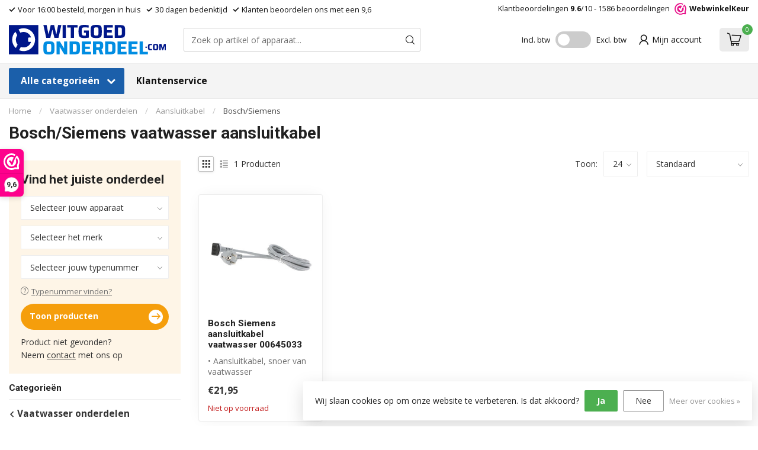

--- FILE ---
content_type: text/html;charset=utf-8
request_url: https://www.witgoedonderdeel.com/vaatwasser-onderdelen/aansluitkabel/bosch-siemens/
body_size: 59804
content:
<!DOCTYPE html>
<html lang="nl">
  <head>
<link rel="preconnect" href="https://cdn.webshopapp.com">
<link rel="preconnect" href="https://fonts.googleapis.com">
<link rel="preconnect" href="https://fonts.gstatic.com" crossorigin>
<!--

    Theme Proxima | v1.0.0.2601202401_1_312276
    Theme designed and created by Dyvelopment - We are true e-commerce heroes!

    For custom Lightspeed eCom development or design contact us at www.dyvelopment.com

      _____                  _                                  _   
     |  __ \                | |                                | |  
     | |  | |_   ___   _____| | ___  _ __  _ __ ___   ___ _ __ | |_ 
     | |  | | | | \ \ / / _ \ |/ _ \| '_ \| '_ ` _ \ / _ \ '_ \| __|
     | |__| | |_| |\ V /  __/ | (_) | |_) | | | | | |  __/ | | | |_ 
     |_____/ \__, | \_/ \___|_|\___/| .__/|_| |_| |_|\___|_| |_|\__|
              __/ |                 | |                             
             |___/                  |_|                             
-->


<meta charset="utf-8"/>
<!-- [START] 'blocks/head.rain' -->
<!--

  (c) 2008-2026 Lightspeed Netherlands B.V.
  http://www.lightspeedhq.com
  Generated: 16-01-2026 @ 04:43:36

-->
<link rel="canonical" href="https://www.witgoedonderdeel.com/vaatwasser-onderdelen/aansluitkabel/bosch-siemens/"/>
<link rel="alternate" href="https://www.witgoedonderdeel.com/index.rss" type="application/rss+xml" title="Nieuwe producten"/>
<link href="https://cdn.webshopapp.com/assets/cookielaw.css?2025-02-20" rel="stylesheet" type="text/css"/>
<meta name="robots" content="noodp,noydir"/>
<meta name="google-site-verification" content="google-site-verification=hx8gsU6zynwwfrhQB8TvCyKI2nYtRmCb8sTOhbKsTD8"/>
<meta property="og:url" content="https://www.witgoedonderdeel.com/vaatwasser-onderdelen/aansluitkabel/bosch-siemens/?source=facebook"/>
<meta property="og:site_name" content="Witgoedonderdeel.com"/>
<meta property="og:title" content="Bosch/Siemens vaatwasser aansluitkabel"/>
<meta property="og:description" content="Bestel je Bosch/Siemens vaatwasser aansluitkabel eenvoudig bij Witgoedonderdeel.com ✔ Snelle levering ✔ 14.000.000+ onderdelen leverbaar"/>
<script>
(function(w,d,s,l,i){w[l]=w[l]||[];w[l].push({'gtm.start':
new Date().getTime(),event:'gtm.js'});var f=d.getElementsByTagName(s)[0],
j=d.createElement(s),dl=l!='dataLayer'?'&l='+l:'';j.async=true;j.src=
'https://www.googletagmanager.com/gtm.js?id='+i+dl;f.parentNode.insertBefore(j,f);
})(window,document,'script','dataLayer','GTM-MD53HF7');
</script>
<script src="https://www.googletagmanager.com/gtag/js?id=G-QQEE1Q20E1"></script>
<script>
window.dataLayer = window.dataLayer || [];
    function gtag(){dataLayer.push(arguments);}
    gtag('js', new Date());

    gtag('config', 'G-QQEE1Q20E1');
</script>
<script src="https://app.dmws.plus/shop-assets/312276/dmws-plus-loader.js?id=cf0bb065837713ffb57e5e41d4b44074"></script>
<script>
/* CRW - Head injection by InStijl Media - generated at: 15-01-2026 11:22:55 */
var ism_rating = "9.6";
var ism_rating_5 = "4.8";
var ism_ratingcount = "1586";
var ism_ratingpage = "https://www.webwinkelkeur.nl/webshop/Witgoedonderdeel-com_1210502";
var ism_last_reviews = '[{"review_id":0,"name":"Shirley MEIJ","date":"14-01-2026 15:37","score":10,"review":""},{"review_id":1,"name":"H Hermans","date":"14-01-2026 17:35","score":10,"review":""},{"review_id":2,"name":"Anja Hennink","date":"14-01-2026 20:19","score":10,"review":"Goed product en snelle levering"},{"review_id":3,"name":"Paul ","date":"14-01-2026 08:34","score":10,"review":"Werd snel geleverd. "},{"review_id":4,"name":"Ruud van der Zand","date":"13-01-2026 12:26","score":8,"review":""}]';
var review_system = "<a href=\'https://www.webwinkelkeur.nl/webshop/Witgoedonderdeel-com_1210502\' target=\'_blank\'>Webwinkel Keur</a>";
var shop_name = "Witgoedonderdeel.com";
var starsColor = "#008DE2";
var languages = ["/", "/nl/", "/en/", "/de/", "/da/", "/us/", "/es/", "/fr/", "/fc/", "/it/", "/no/", "/pl/"];

/* Inject Rich Snippets */
    (function(){
        var data = {
                "@context": "http://schema.org",
                "@type": "Organization",
                "name" : "Witgoedonderdeel.com",
                "aggregateRating": {
                      "@type": "AggregateRating",
                      "ratingValue" : "9.6",
                      "bestRating" : "10",
                      "reviewCount" : "1586",
                      "worstRating" : "1"
                }
        };
        var script = document.createElement("script");
        script.type = "application/ld+json";
        script.innerHTML = JSON.stringify(data);
        document.getElementsByTagName("head")[0].appendChild(script);
    })(document);
</script>
<!--[if lt IE 9]>
<script src="https://cdn.webshopapp.com/assets/html5shiv.js?2025-02-20"></script>
<![endif]-->
<!-- [END] 'blocks/head.rain' -->

<title>Bosch/Siemens vaatwasser aansluitkabel - Witgoedonderdeel.com</title>

<meta name="dyapps-addons-enabled" content="true">
<meta name="dyapps-addons-version" content="2022081001">
<meta name="dyapps-theme-name" content="Proxima">
<meta name="dyapps-theme-editor" content="true">

<meta name="description" content="Bestel je Bosch/Siemens vaatwasser aansluitkabel eenvoudig bij Witgoedonderdeel.com ✔ Snelle levering ✔ 14.000.000+ onderdelen leverbaar" />
<meta name="keywords" content="Bosch/Siemens, vaatwasser, aansluitkabel, Beko, Wasmachine, Koelkast, vaatwasser, wasdroger, Bestellen, Siemens, Samsung, Bosch. Manchet, Beko manchet" />

<meta http-equiv="X-UA-Compatible" content="IE=edge">
<meta name="viewport" content="width=device-width, initial-scale=1, maximum-scale=1, user-scalable=no">

<link rel="shortcut icon" href="https://cdn.webshopapp.com/shops/312276/themes/184629/v/2232797/assets/favicon.ico?20250509100950" type="image/x-icon" />
<link rel="preload" as="image" href="https://cdn.webshopapp.com/shops/312276/files/412265022/lg-witgoed-onderdeel-rgb.svg">



<script src="https://cdn.webshopapp.com/shops/312276/themes/184629/assets/jquery-1-12-4-min.js?20260115112316"></script>
<script>if(navigator.userAgent.indexOf("MSIE ") > -1 || navigator.userAgent.indexOf("Trident/") > -1) { document.write('<script src="https://cdn.webshopapp.com/shops/312276/themes/184629/assets/intersection-observer-polyfill.js?20260115112316">\x3C/script>') }</script>

<style>/*!
 * Bootstrap Reboot v4.6.1 (https://getbootstrap.com/)
 * Copyright 2011-2021 The Bootstrap Authors
 * Copyright 2011-2021 Twitter, Inc.
 * Licensed under MIT (https://github.com/twbs/bootstrap/blob/main/LICENSE)
 * Forked from Normalize.css, licensed MIT (https://github.com/necolas/normalize.css/blob/master/LICENSE.md)
 */*,*::before,*::after{box-sizing:border-box}html{font-family:sans-serif;line-height:1.15;-webkit-text-size-adjust:100%;-webkit-tap-highlight-color:rgba(0,0,0,0)}article,aside,figcaption,figure,footer,header,hgroup,main,nav,section{display:block}body{margin:0;font-family:-apple-system,BlinkMacSystemFont,"Segoe UI",Roboto,"Helvetica Neue",Arial,"Noto Sans","Liberation Sans",sans-serif,"Apple Color Emoji","Segoe UI Emoji","Segoe UI Symbol","Noto Color Emoji";font-size:1rem;font-weight:400;line-height:1.42857143;color:#212529;text-align:left;background-color:#fff}[tabindex="-1"]:focus:not(:focus-visible){outline:0 !important}hr{box-sizing:content-box;height:0;overflow:visible}h1,h2,h3,h4,h5,h6{margin-top:0;margin-bottom:.5rem}p{margin-top:0;margin-bottom:1rem}abbr[title],abbr[data-original-title]{text-decoration:underline;text-decoration:underline dotted;cursor:help;border-bottom:0;text-decoration-skip-ink:none}address{margin-bottom:1rem;font-style:normal;line-height:inherit}ol,ul,dl{margin-top:0;margin-bottom:1rem}ol ol,ul ul,ol ul,ul ol{margin-bottom:0}dt{font-weight:700}dd{margin-bottom:.5rem;margin-left:0}blockquote{margin:0 0 1rem}b,strong{font-weight:bolder}small{font-size:80%}sub,sup{position:relative;font-size:75%;line-height:0;vertical-align:baseline}sub{bottom:-0.25em}sup{top:-0.5em}a{color:#007bff;text-decoration:none;background-color:transparent}a:hover{color:#0056b3;text-decoration:underline}a:not([href]):not([class]){color:inherit;text-decoration:none}a:not([href]):not([class]):hover{color:inherit;text-decoration:none}pre,code,kbd,samp{font-family:SFMono-Regular,Menlo,Monaco,Consolas,"Liberation Mono","Courier New",monospace;font-size:1em}pre{margin-top:0;margin-bottom:1rem;overflow:auto;-ms-overflow-style:scrollbar}figure{margin:0 0 1rem}img{vertical-align:middle;border-style:none}svg{overflow:hidden;vertical-align:middle}table{border-collapse:collapse}caption{padding-top:.75rem;padding-bottom:.75rem;color:#6c757d;text-align:left;caption-side:bottom}th{text-align:inherit;text-align:-webkit-match-parent}label{display:inline-block;margin-bottom:.5rem}button{border-radius:0}button:focus:not(:focus-visible){outline:0}input,button,select,optgroup,textarea{margin:0;font-family:inherit;font-size:inherit;line-height:inherit}button,input{overflow:visible}button,select{text-transform:none}[role=button]{cursor:pointer}select{word-wrap:normal}button,[type=button],[type=reset],[type=submit]{-webkit-appearance:button}button:not(:disabled),[type=button]:not(:disabled),[type=reset]:not(:disabled),[type=submit]:not(:disabled){cursor:pointer}button::-moz-focus-inner,[type=button]::-moz-focus-inner,[type=reset]::-moz-focus-inner,[type=submit]::-moz-focus-inner{padding:0;border-style:none}input[type=radio],input[type=checkbox]{box-sizing:border-box;padding:0}textarea{overflow:auto;resize:vertical}fieldset{min-width:0;padding:0;margin:0;border:0}legend{display:block;width:100%;max-width:100%;padding:0;margin-bottom:.5rem;font-size:1.5rem;line-height:inherit;color:inherit;white-space:normal}progress{vertical-align:baseline}[type=number]::-webkit-inner-spin-button,[type=number]::-webkit-outer-spin-button{height:auto}[type=search]{outline-offset:-2px;-webkit-appearance:none}[type=search]::-webkit-search-decoration{-webkit-appearance:none}::-webkit-file-upload-button{font:inherit;-webkit-appearance:button}output{display:inline-block}summary{display:list-item;cursor:pointer}template{display:none}[hidden]{display:none !important}/*!
 * Bootstrap Grid v4.6.1 (https://getbootstrap.com/)
 * Copyright 2011-2021 The Bootstrap Authors
 * Copyright 2011-2021 Twitter, Inc.
 * Licensed under MIT (https://github.com/twbs/bootstrap/blob/main/LICENSE)
 */html{box-sizing:border-box;-ms-overflow-style:scrollbar}*,*::before,*::after{box-sizing:inherit}.container,.container-fluid,.container-xl,.container-lg,.container-md,.container-sm{width:100%;padding-right:15px;padding-left:15px;margin-right:auto;margin-left:auto}@media(min-width: 576px){.container-sm,.container{max-width:540px}}@media(min-width: 768px){.container-md,.container-sm,.container{max-width:720px}}@media(min-width: 992px){.container-lg,.container-md,.container-sm,.container{max-width:960px}}@media(min-width: 1200px){.container-xl,.container-lg,.container-md,.container-sm,.container{max-width:1140px}}.row{display:flex;flex-wrap:wrap;margin-right:-15px;margin-left:-15px}.no-gutters{margin-right:0;margin-left:0}.no-gutters>.col,.no-gutters>[class*=col-]{padding-right:0;padding-left:0}.col-xl,.col-xl-auto,.col-xl-12,.col-xl-11,.col-xl-10,.col-xl-9,.col-xl-8,.col-xl-7,.col-xl-6,.col-xl-5,.col-xl-4,.col-xl-3,.col-xl-2,.col-xl-1,.col-lg,.col-lg-auto,.col-lg-12,.col-lg-11,.col-lg-10,.col-lg-9,.col-lg-8,.col-lg-7,.col-lg-6,.col-lg-5,.col-lg-4,.col-lg-3,.col-lg-2,.col-lg-1,.col-md,.col-md-auto,.col-md-12,.col-md-11,.col-md-10,.col-md-9,.col-md-8,.col-md-7,.col-md-6,.col-md-5,.col-md-4,.col-md-20,.col-md-3,.col-md-2,.col-md-1,.col-sm,.col-sm-auto,.col-sm-12,.col-sm-11,.col-sm-10,.col-sm-9,.col-sm-8,.col-sm-7,.col-sm-6,.col-sm-5,.col-sm-4,.col-sm-3,.col-sm-2,.col-sm-1,.col,.col-auto,.col-12,.col-11,.col-10,.col-9,.col-8,.col-7,.col-6,.col-5,.col-4,.col-3,.col-2,.col-1{position:relative;width:100%;padding-right:15px;padding-left:15px}.col{flex-basis:0;flex-grow:1;max-width:100%}.row-cols-1>*{flex:0 0 100%;max-width:100%}.row-cols-2>*{flex:0 0 50%;max-width:50%}.row-cols-3>*{flex:0 0 33.3333333333%;max-width:33.3333333333%}.row-cols-4>*{flex:0 0 25%;max-width:25%}.row-cols-5>*{flex:0 0 20%;max-width:20%}.row-cols-6>*{flex:0 0 16.6666666667%;max-width:16.6666666667%}.col-auto{flex:0 0 auto;width:auto;max-width:100%}.col-1{flex:0 0 8.33333333%;max-width:8.33333333%}.col-2{flex:0 0 16.66666667%;max-width:16.66666667%}.col-3{flex:0 0 25%;max-width:25%}.col-4{flex:0 0 33.33333333%;max-width:33.33333333%}.col-5{flex:0 0 41.66666667%;max-width:41.66666667%}.col-6{flex:0 0 50%;max-width:50%}.col-7{flex:0 0 58.33333333%;max-width:58.33333333%}.col-8{flex:0 0 66.66666667%;max-width:66.66666667%}.col-9{flex:0 0 75%;max-width:75%}.col-10{flex:0 0 83.33333333%;max-width:83.33333333%}.col-11{flex:0 0 91.66666667%;max-width:91.66666667%}.col-12{flex:0 0 100%;max-width:100%}.order-first{order:-1}.order-last{order:13}.order-0{order:0}.order-1{order:1}.order-2{order:2}.order-3{order:3}.order-4{order:4}.order-5{order:5}.order-6{order:6}.order-7{order:7}.order-8{order:8}.order-9{order:9}.order-10{order:10}.order-11{order:11}.order-12{order:12}.offset-1{margin-left:8.33333333%}.offset-2{margin-left:16.66666667%}.offset-3{margin-left:25%}.offset-4{margin-left:33.33333333%}.offset-5{margin-left:41.66666667%}.offset-6{margin-left:50%}.offset-7{margin-left:58.33333333%}.offset-8{margin-left:66.66666667%}.offset-9{margin-left:75%}.offset-10{margin-left:83.33333333%}.offset-11{margin-left:91.66666667%}@media(min-width: 576px){.col-sm{flex-basis:0;flex-grow:1;max-width:100%}.row-cols-sm-1>*{flex:0 0 100%;max-width:100%}.row-cols-sm-2>*{flex:0 0 50%;max-width:50%}.row-cols-sm-3>*{flex:0 0 33.3333333333%;max-width:33.3333333333%}.row-cols-sm-4>*{flex:0 0 25%;max-width:25%}.row-cols-sm-5>*{flex:0 0 20%;max-width:20%}.row-cols-sm-6>*{flex:0 0 16.6666666667%;max-width:16.6666666667%}.col-sm-auto{flex:0 0 auto;width:auto;max-width:100%}.col-sm-1{flex:0 0 8.33333333%;max-width:8.33333333%}.col-sm-2{flex:0 0 16.66666667%;max-width:16.66666667%}.col-sm-3{flex:0 0 25%;max-width:25%}.col-sm-4{flex:0 0 33.33333333%;max-width:33.33333333%}.col-sm-5{flex:0 0 41.66666667%;max-width:41.66666667%}.col-sm-6{flex:0 0 50%;max-width:50%}.col-sm-7{flex:0 0 58.33333333%;max-width:58.33333333%}.col-sm-8{flex:0 0 66.66666667%;max-width:66.66666667%}.col-sm-9{flex:0 0 75%;max-width:75%}.col-sm-10{flex:0 0 83.33333333%;max-width:83.33333333%}.col-sm-11{flex:0 0 91.66666667%;max-width:91.66666667%}.col-sm-12{flex:0 0 100%;max-width:100%}.order-sm-first{order:-1}.order-sm-last{order:13}.order-sm-0{order:0}.order-sm-1{order:1}.order-sm-2{order:2}.order-sm-3{order:3}.order-sm-4{order:4}.order-sm-5{order:5}.order-sm-6{order:6}.order-sm-7{order:7}.order-sm-8{order:8}.order-sm-9{order:9}.order-sm-10{order:10}.order-sm-11{order:11}.order-sm-12{order:12}.offset-sm-0{margin-left:0}.offset-sm-1{margin-left:8.33333333%}.offset-sm-2{margin-left:16.66666667%}.offset-sm-3{margin-left:25%}.offset-sm-4{margin-left:33.33333333%}.offset-sm-5{margin-left:41.66666667%}.offset-sm-6{margin-left:50%}.offset-sm-7{margin-left:58.33333333%}.offset-sm-8{margin-left:66.66666667%}.offset-sm-9{margin-left:75%}.offset-sm-10{margin-left:83.33333333%}.offset-sm-11{margin-left:91.66666667%}}@media(min-width: 768px){.col-md{flex-basis:0;flex-grow:1;max-width:100%}.row-cols-md-1>*{flex:0 0 100%;max-width:100%}.row-cols-md-2>*{flex:0 0 50%;max-width:50%}.row-cols-md-3>*{flex:0 0 33.3333333333%;max-width:33.3333333333%}.row-cols-md-4>*{flex:0 0 25%;max-width:25%}.row-cols-md-5>*{flex:0 0 20%;max-width:20%}.row-cols-md-6>*{flex:0 0 16.6666666667%;max-width:16.6666666667%}.col-md-auto{flex:0 0 auto;width:auto;max-width:100%}.col-md-1{flex:0 0 8.33333333%;max-width:8.33333333%}.col-md-2{flex:0 0 16.66666667%;max-width:16.66666667%}.col-md-20{flex:0 0 20%;max-width:20%}.col-md-3{flex:0 0 25%;max-width:25%}.col-md-4{flex:0 0 33.33333333%;max-width:33.33333333%}.col-md-5{flex:0 0 41.66666667%;max-width:41.66666667%}.col-md-6{flex:0 0 50%;max-width:50%}.col-md-7{flex:0 0 58.33333333%;max-width:58.33333333%}.col-md-8{flex:0 0 66.66666667%;max-width:66.66666667%}.col-md-9{flex:0 0 75%;max-width:75%}.col-md-10{flex:0 0 83.33333333%;max-width:83.33333333%}.col-md-11{flex:0 0 91.66666667%;max-width:91.66666667%}.col-md-12{flex:0 0 100%;max-width:100%}.order-md-first{order:-1}.order-md-last{order:13}.order-md-0{order:0}.order-md-1{order:1}.order-md-2{order:2}.order-md-3{order:3}.order-md-4{order:4}.order-md-5{order:5}.order-md-6{order:6}.order-md-7{order:7}.order-md-8{order:8}.order-md-9{order:9}.order-md-10{order:10}.order-md-11{order:11}.order-md-12{order:12}.offset-md-0{margin-left:0}.offset-md-1{margin-left:8.33333333%}.offset-md-2{margin-left:16.66666667%}.offset-md-3{margin-left:25%}.offset-md-4{margin-left:33.33333333%}.offset-md-5{margin-left:41.66666667%}.offset-md-6{margin-left:50%}.offset-md-7{margin-left:58.33333333%}.offset-md-8{margin-left:66.66666667%}.offset-md-9{margin-left:75%}.offset-md-10{margin-left:83.33333333%}.offset-md-11{margin-left:91.66666667%}}@media(min-width: 992px){.col-lg{flex-basis:0;flex-grow:1;max-width:100%}.row-cols-lg-1>*{flex:0 0 100%;max-width:100%}.row-cols-lg-2>*{flex:0 0 50%;max-width:50%}.row-cols-lg-3>*{flex:0 0 33.3333333333%;max-width:33.3333333333%}.row-cols-lg-4>*{flex:0 0 25%;max-width:25%}.row-cols-lg-5>*{flex:0 0 20%;max-width:20%}.row-cols-lg-6>*{flex:0 0 16.6666666667%;max-width:16.6666666667%}.col-lg-auto{flex:0 0 auto;width:auto;max-width:100%}.col-lg-1{flex:0 0 8.33333333%;max-width:8.33333333%}.col-lg-2{flex:0 0 16.66666667%;max-width:16.66666667%}.col-lg-3{flex:0 0 25%;max-width:25%}.col-lg-4{flex:0 0 33.33333333%;max-width:33.33333333%}.col-lg-5{flex:0 0 41.66666667%;max-width:41.66666667%}.col-lg-6{flex:0 0 50%;max-width:50%}.col-lg-7{flex:0 0 58.33333333%;max-width:58.33333333%}.col-lg-8{flex:0 0 66.66666667%;max-width:66.66666667%}.col-lg-9{flex:0 0 75%;max-width:75%}.col-lg-10{flex:0 0 83.33333333%;max-width:83.33333333%}.col-lg-11{flex:0 0 91.66666667%;max-width:91.66666667%}.col-lg-12{flex:0 0 100%;max-width:100%}.order-lg-first{order:-1}.order-lg-last{order:13}.order-lg-0{order:0}.order-lg-1{order:1}.order-lg-2{order:2}.order-lg-3{order:3}.order-lg-4{order:4}.order-lg-5{order:5}.order-lg-6{order:6}.order-lg-7{order:7}.order-lg-8{order:8}.order-lg-9{order:9}.order-lg-10{order:10}.order-lg-11{order:11}.order-lg-12{order:12}.offset-lg-0{margin-left:0}.offset-lg-1{margin-left:8.33333333%}.offset-lg-2{margin-left:16.66666667%}.offset-lg-3{margin-left:25%}.offset-lg-4{margin-left:33.33333333%}.offset-lg-5{margin-left:41.66666667%}.offset-lg-6{margin-left:50%}.offset-lg-7{margin-left:58.33333333%}.offset-lg-8{margin-left:66.66666667%}.offset-lg-9{margin-left:75%}.offset-lg-10{margin-left:83.33333333%}.offset-lg-11{margin-left:91.66666667%}}@media(min-width: 1200px){.col-xl{flex-basis:0;flex-grow:1;max-width:100%}.row-cols-xl-1>*{flex:0 0 100%;max-width:100%}.row-cols-xl-2>*{flex:0 0 50%;max-width:50%}.row-cols-xl-3>*{flex:0 0 33.3333333333%;max-width:33.3333333333%}.row-cols-xl-4>*{flex:0 0 25%;max-width:25%}.row-cols-xl-5>*{flex:0 0 20%;max-width:20%}.row-cols-xl-6>*{flex:0 0 16.6666666667%;max-width:16.6666666667%}.col-xl-auto{flex:0 0 auto;width:auto;max-width:100%}.col-xl-1{flex:0 0 8.33333333%;max-width:8.33333333%}.col-xl-2{flex:0 0 16.66666667%;max-width:16.66666667%}.col-xl-3{flex:0 0 25%;max-width:25%}.col-xl-4{flex:0 0 33.33333333%;max-width:33.33333333%}.col-xl-5{flex:0 0 41.66666667%;max-width:41.66666667%}.col-xl-6{flex:0 0 50%;max-width:50%}.col-xl-7{flex:0 0 58.33333333%;max-width:58.33333333%}.col-xl-8{flex:0 0 66.66666667%;max-width:66.66666667%}.col-xl-9{flex:0 0 75%;max-width:75%}.col-xl-10{flex:0 0 83.33333333%;max-width:83.33333333%}.col-xl-11{flex:0 0 91.66666667%;max-width:91.66666667%}.col-xl-12{flex:0 0 100%;max-width:100%}.order-xl-first{order:-1}.order-xl-last{order:13}.order-xl-0{order:0}.order-xl-1{order:1}.order-xl-2{order:2}.order-xl-3{order:3}.order-xl-4{order:4}.order-xl-5{order:5}.order-xl-6{order:6}.order-xl-7{order:7}.order-xl-8{order:8}.order-xl-9{order:9}.order-xl-10{order:10}.order-xl-11{order:11}.order-xl-12{order:12}.offset-xl-0{margin-left:0}.offset-xl-1{margin-left:8.33333333%}.offset-xl-2{margin-left:16.66666667%}.offset-xl-3{margin-left:25%}.offset-xl-4{margin-left:33.33333333%}.offset-xl-5{margin-left:41.66666667%}.offset-xl-6{margin-left:50%}.offset-xl-7{margin-left:58.33333333%}.offset-xl-8{margin-left:66.66666667%}.offset-xl-9{margin-left:75%}.offset-xl-10{margin-left:83.33333333%}.offset-xl-11{margin-left:91.66666667%}}.d-none{display:none !important}.d-inline{display:inline !important}.d-inline-block{display:inline-block !important}.d-block{display:block !important}.d-table{display:table !important}.d-table-row{display:table-row !important}.d-table-cell{display:table-cell !important}.d-flex{display:flex !important}.d-inline-flex{display:inline-flex !important}@media(min-width: 576px){.d-sm-none{display:none !important}.d-sm-inline{display:inline !important}.d-sm-inline-block{display:inline-block !important}.d-sm-block{display:block !important}.d-sm-table{display:table !important}.d-sm-table-row{display:table-row !important}.d-sm-table-cell{display:table-cell !important}.d-sm-flex{display:flex !important}.d-sm-inline-flex{display:inline-flex !important}}@media(min-width: 768px){.d-md-none{display:none !important}.d-md-inline{display:inline !important}.d-md-inline-block{display:inline-block !important}.d-md-block{display:block !important}.d-md-table{display:table !important}.d-md-table-row{display:table-row !important}.d-md-table-cell{display:table-cell !important}.d-md-flex{display:flex !important}.d-md-inline-flex{display:inline-flex !important}}@media(min-width: 992px){.d-lg-none{display:none !important}.d-lg-inline{display:inline !important}.d-lg-inline-block{display:inline-block !important}.d-lg-block{display:block !important}.d-lg-table{display:table !important}.d-lg-table-row{display:table-row !important}.d-lg-table-cell{display:table-cell !important}.d-lg-flex{display:flex !important}.d-lg-inline-flex{display:inline-flex !important}}@media(min-width: 1200px){.d-xl-none{display:none !important}.d-xl-inline{display:inline !important}.d-xl-inline-block{display:inline-block !important}.d-xl-block{display:block !important}.d-xl-table{display:table !important}.d-xl-table-row{display:table-row !important}.d-xl-table-cell{display:table-cell !important}.d-xl-flex{display:flex !important}.d-xl-inline-flex{display:inline-flex !important}}@media print{.d-print-none{display:none !important}.d-print-inline{display:inline !important}.d-print-inline-block{display:inline-block !important}.d-print-block{display:block !important}.d-print-table{display:table !important}.d-print-table-row{display:table-row !important}.d-print-table-cell{display:table-cell !important}.d-print-flex{display:flex !important}.d-print-inline-flex{display:inline-flex !important}}.flex-row{flex-direction:row !important}.flex-column{flex-direction:column !important}.flex-row-reverse{flex-direction:row-reverse !important}.flex-column-reverse{flex-direction:column-reverse !important}.flex-wrap{flex-wrap:wrap !important}.flex-nowrap{flex-wrap:nowrap !important}.flex-wrap-reverse{flex-wrap:wrap-reverse !important}.flex-fill{flex:1 1 auto !important}.flex-grow-0{flex-grow:0 !important}.flex-grow-1{flex-grow:1 !important}.flex-shrink-0{flex-shrink:0 !important}.flex-shrink-1{flex-shrink:1 !important}.justify-content-start{justify-content:flex-start !important}.justify-content-end{justify-content:flex-end !important}.justify-content-center{justify-content:center !important}.justify-content-between{justify-content:space-between !important}.justify-content-around{justify-content:space-around !important}.align-items-start{align-items:flex-start !important}.align-items-end{align-items:flex-end !important}.align-items-center{align-items:center !important}.align-items-baseline{align-items:baseline !important}.align-items-stretch{align-items:stretch !important}.align-content-start{align-content:flex-start !important}.align-content-end{align-content:flex-end !important}.align-content-center{align-content:center !important}.align-content-between{align-content:space-between !important}.align-content-around{align-content:space-around !important}.align-content-stretch{align-content:stretch !important}.align-self-auto{align-self:auto !important}.align-self-start{align-self:flex-start !important}.align-self-end{align-self:flex-end !important}.align-self-center{align-self:center !important}.align-self-baseline{align-self:baseline !important}.align-self-stretch{align-self:stretch !important}@media(min-width: 576px){.flex-sm-row{flex-direction:row !important}.flex-sm-column{flex-direction:column !important}.flex-sm-row-reverse{flex-direction:row-reverse !important}.flex-sm-column-reverse{flex-direction:column-reverse !important}.flex-sm-wrap{flex-wrap:wrap !important}.flex-sm-nowrap{flex-wrap:nowrap !important}.flex-sm-wrap-reverse{flex-wrap:wrap-reverse !important}.flex-sm-fill{flex:1 1 auto !important}.flex-sm-grow-0{flex-grow:0 !important}.flex-sm-grow-1{flex-grow:1 !important}.flex-sm-shrink-0{flex-shrink:0 !important}.flex-sm-shrink-1{flex-shrink:1 !important}.justify-content-sm-start{justify-content:flex-start !important}.justify-content-sm-end{justify-content:flex-end !important}.justify-content-sm-center{justify-content:center !important}.justify-content-sm-between{justify-content:space-between !important}.justify-content-sm-around{justify-content:space-around !important}.align-items-sm-start{align-items:flex-start !important}.align-items-sm-end{align-items:flex-end !important}.align-items-sm-center{align-items:center !important}.align-items-sm-baseline{align-items:baseline !important}.align-items-sm-stretch{align-items:stretch !important}.align-content-sm-start{align-content:flex-start !important}.align-content-sm-end{align-content:flex-end !important}.align-content-sm-center{align-content:center !important}.align-content-sm-between{align-content:space-between !important}.align-content-sm-around{align-content:space-around !important}.align-content-sm-stretch{align-content:stretch !important}.align-self-sm-auto{align-self:auto !important}.align-self-sm-start{align-self:flex-start !important}.align-self-sm-end{align-self:flex-end !important}.align-self-sm-center{align-self:center !important}.align-self-sm-baseline{align-self:baseline !important}.align-self-sm-stretch{align-self:stretch !important}}@media(min-width: 768px){.flex-md-row{flex-direction:row !important}.flex-md-column{flex-direction:column !important}.flex-md-row-reverse{flex-direction:row-reverse !important}.flex-md-column-reverse{flex-direction:column-reverse !important}.flex-md-wrap{flex-wrap:wrap !important}.flex-md-nowrap{flex-wrap:nowrap !important}.flex-md-wrap-reverse{flex-wrap:wrap-reverse !important}.flex-md-fill{flex:1 1 auto !important}.flex-md-grow-0{flex-grow:0 !important}.flex-md-grow-1{flex-grow:1 !important}.flex-md-shrink-0{flex-shrink:0 !important}.flex-md-shrink-1{flex-shrink:1 !important}.justify-content-md-start{justify-content:flex-start !important}.justify-content-md-end{justify-content:flex-end !important}.justify-content-md-center{justify-content:center !important}.justify-content-md-between{justify-content:space-between !important}.justify-content-md-around{justify-content:space-around !important}.align-items-md-start{align-items:flex-start !important}.align-items-md-end{align-items:flex-end !important}.align-items-md-center{align-items:center !important}.align-items-md-baseline{align-items:baseline !important}.align-items-md-stretch{align-items:stretch !important}.align-content-md-start{align-content:flex-start !important}.align-content-md-end{align-content:flex-end !important}.align-content-md-center{align-content:center !important}.align-content-md-between{align-content:space-between !important}.align-content-md-around{align-content:space-around !important}.align-content-md-stretch{align-content:stretch !important}.align-self-md-auto{align-self:auto !important}.align-self-md-start{align-self:flex-start !important}.align-self-md-end{align-self:flex-end !important}.align-self-md-center{align-self:center !important}.align-self-md-baseline{align-self:baseline !important}.align-self-md-stretch{align-self:stretch !important}}@media(min-width: 992px){.flex-lg-row{flex-direction:row !important}.flex-lg-column{flex-direction:column !important}.flex-lg-row-reverse{flex-direction:row-reverse !important}.flex-lg-column-reverse{flex-direction:column-reverse !important}.flex-lg-wrap{flex-wrap:wrap !important}.flex-lg-nowrap{flex-wrap:nowrap !important}.flex-lg-wrap-reverse{flex-wrap:wrap-reverse !important}.flex-lg-fill{flex:1 1 auto !important}.flex-lg-grow-0{flex-grow:0 !important}.flex-lg-grow-1{flex-grow:1 !important}.flex-lg-shrink-0{flex-shrink:0 !important}.flex-lg-shrink-1{flex-shrink:1 !important}.justify-content-lg-start{justify-content:flex-start !important}.justify-content-lg-end{justify-content:flex-end !important}.justify-content-lg-center{justify-content:center !important}.justify-content-lg-between{justify-content:space-between !important}.justify-content-lg-around{justify-content:space-around !important}.align-items-lg-start{align-items:flex-start !important}.align-items-lg-end{align-items:flex-end !important}.align-items-lg-center{align-items:center !important}.align-items-lg-baseline{align-items:baseline !important}.align-items-lg-stretch{align-items:stretch !important}.align-content-lg-start{align-content:flex-start !important}.align-content-lg-end{align-content:flex-end !important}.align-content-lg-center{align-content:center !important}.align-content-lg-between{align-content:space-between !important}.align-content-lg-around{align-content:space-around !important}.align-content-lg-stretch{align-content:stretch !important}.align-self-lg-auto{align-self:auto !important}.align-self-lg-start{align-self:flex-start !important}.align-self-lg-end{align-self:flex-end !important}.align-self-lg-center{align-self:center !important}.align-self-lg-baseline{align-self:baseline !important}.align-self-lg-stretch{align-self:stretch !important}}@media(min-width: 1200px){.flex-xl-row{flex-direction:row !important}.flex-xl-column{flex-direction:column !important}.flex-xl-row-reverse{flex-direction:row-reverse !important}.flex-xl-column-reverse{flex-direction:column-reverse !important}.flex-xl-wrap{flex-wrap:wrap !important}.flex-xl-nowrap{flex-wrap:nowrap !important}.flex-xl-wrap-reverse{flex-wrap:wrap-reverse !important}.flex-xl-fill{flex:1 1 auto !important}.flex-xl-grow-0{flex-grow:0 !important}.flex-xl-grow-1{flex-grow:1 !important}.flex-xl-shrink-0{flex-shrink:0 !important}.flex-xl-shrink-1{flex-shrink:1 !important}.justify-content-xl-start{justify-content:flex-start !important}.justify-content-xl-end{justify-content:flex-end !important}.justify-content-xl-center{justify-content:center !important}.justify-content-xl-between{justify-content:space-between !important}.justify-content-xl-around{justify-content:space-around !important}.align-items-xl-start{align-items:flex-start !important}.align-items-xl-end{align-items:flex-end !important}.align-items-xl-center{align-items:center !important}.align-items-xl-baseline{align-items:baseline !important}.align-items-xl-stretch{align-items:stretch !important}.align-content-xl-start{align-content:flex-start !important}.align-content-xl-end{align-content:flex-end !important}.align-content-xl-center{align-content:center !important}.align-content-xl-between{align-content:space-between !important}.align-content-xl-around{align-content:space-around !important}.align-content-xl-stretch{align-content:stretch !important}.align-self-xl-auto{align-self:auto !important}.align-self-xl-start{align-self:flex-start !important}.align-self-xl-end{align-self:flex-end !important}.align-self-xl-center{align-self:center !important}.align-self-xl-baseline{align-self:baseline !important}.align-self-xl-stretch{align-self:stretch !important}}.m-0{margin:0 !important}.mt-0,.my-0{margin-top:0 !important}.mr-0,.mx-0{margin-right:0 !important}.mb-0,.my-0{margin-bottom:0 !important}.ml-0,.mx-0{margin-left:0 !important}.m-1{margin:5px !important}.mt-1,.my-1{margin-top:5px !important}.mr-1,.mx-1{margin-right:5px !important}.mb-1,.my-1{margin-bottom:5px !important}.ml-1,.mx-1{margin-left:5px !important}.m-2{margin:10px !important}.mt-2,.my-2{margin-top:10px !important}.mr-2,.mx-2{margin-right:10px !important}.mb-2,.my-2{margin-bottom:10px !important}.ml-2,.mx-2{margin-left:10px !important}.m-3{margin:15px !important}.mt-3,.my-3{margin-top:15px !important}.mr-3,.mx-3{margin-right:15px !important}.mb-3,.my-3{margin-bottom:15px !important}.ml-3,.mx-3{margin-left:15px !important}.m-4{margin:30px !important}.mt-4,.my-4{margin-top:30px !important}.mr-4,.mx-4{margin-right:30px !important}.mb-4,.my-4{margin-bottom:30px !important}.ml-4,.mx-4{margin-left:30px !important}.m-5{margin:50px !important}.mt-5,.my-5{margin-top:50px !important}.mr-5,.mx-5{margin-right:50px !important}.mb-5,.my-5{margin-bottom:50px !important}.ml-5,.mx-5{margin-left:50px !important}.m-6{margin:80px !important}.mt-6,.my-6{margin-top:80px !important}.mr-6,.mx-6{margin-right:80px !important}.mb-6,.my-6{margin-bottom:80px !important}.ml-6,.mx-6{margin-left:80px !important}.p-0{padding:0 !important}.pt-0,.py-0{padding-top:0 !important}.pr-0,.px-0{padding-right:0 !important}.pb-0,.py-0{padding-bottom:0 !important}.pl-0,.px-0{padding-left:0 !important}.p-1{padding:5px !important}.pt-1,.py-1{padding-top:5px !important}.pr-1,.px-1{padding-right:5px !important}.pb-1,.py-1{padding-bottom:5px !important}.pl-1,.px-1{padding-left:5px !important}.p-2{padding:10px !important}.pt-2,.py-2{padding-top:10px !important}.pr-2,.px-2{padding-right:10px !important}.pb-2,.py-2{padding-bottom:10px !important}.pl-2,.px-2{padding-left:10px !important}.p-3{padding:15px !important}.pt-3,.py-3{padding-top:15px !important}.pr-3,.px-3{padding-right:15px !important}.pb-3,.py-3{padding-bottom:15px !important}.pl-3,.px-3{padding-left:15px !important}.p-4{padding:30px !important}.pt-4,.py-4{padding-top:30px !important}.pr-4,.px-4{padding-right:30px !important}.pb-4,.py-4{padding-bottom:30px !important}.pl-4,.px-4{padding-left:30px !important}.p-5{padding:50px !important}.pt-5,.py-5{padding-top:50px !important}.pr-5,.px-5{padding-right:50px !important}.pb-5,.py-5{padding-bottom:50px !important}.pl-5,.px-5{padding-left:50px !important}.p-6{padding:80px !important}.pt-6,.py-6{padding-top:80px !important}.pr-6,.px-6{padding-right:80px !important}.pb-6,.py-6{padding-bottom:80px !important}.pl-6,.px-6{padding-left:80px !important}.m-n1{margin:-5px !important}.mt-n1,.my-n1{margin-top:-5px !important}.mr-n1,.mx-n1{margin-right:-5px !important}.mb-n1,.my-n1{margin-bottom:-5px !important}.ml-n1,.mx-n1{margin-left:-5px !important}.m-n2{margin:-10px !important}.mt-n2,.my-n2{margin-top:-10px !important}.mr-n2,.mx-n2{margin-right:-10px !important}.mb-n2,.my-n2{margin-bottom:-10px !important}.ml-n2,.mx-n2{margin-left:-10px !important}.m-n3{margin:-15px !important}.mt-n3,.my-n3{margin-top:-15px !important}.mr-n3,.mx-n3{margin-right:-15px !important}.mb-n3,.my-n3{margin-bottom:-15px !important}.ml-n3,.mx-n3{margin-left:-15px !important}.m-n4{margin:-30px !important}.mt-n4,.my-n4{margin-top:-30px !important}.mr-n4,.mx-n4{margin-right:-30px !important}.mb-n4,.my-n4{margin-bottom:-30px !important}.ml-n4,.mx-n4{margin-left:-30px !important}.m-n5{margin:-50px !important}.mt-n5,.my-n5{margin-top:-50px !important}.mr-n5,.mx-n5{margin-right:-50px !important}.mb-n5,.my-n5{margin-bottom:-50px !important}.ml-n5,.mx-n5{margin-left:-50px !important}.m-n6{margin:-80px !important}.mt-n6,.my-n6{margin-top:-80px !important}.mr-n6,.mx-n6{margin-right:-80px !important}.mb-n6,.my-n6{margin-bottom:-80px !important}.ml-n6,.mx-n6{margin-left:-80px !important}.m-auto{margin:auto !important}.mt-auto,.my-auto{margin-top:auto !important}.mr-auto,.mx-auto{margin-right:auto !important}.mb-auto,.my-auto{margin-bottom:auto !important}.ml-auto,.mx-auto{margin-left:auto !important}@media(min-width: 576px){.m-sm-0{margin:0 !important}.mt-sm-0,.my-sm-0{margin-top:0 !important}.mr-sm-0,.mx-sm-0{margin-right:0 !important}.mb-sm-0,.my-sm-0{margin-bottom:0 !important}.ml-sm-0,.mx-sm-0{margin-left:0 !important}.m-sm-1{margin:5px !important}.mt-sm-1,.my-sm-1{margin-top:5px !important}.mr-sm-1,.mx-sm-1{margin-right:5px !important}.mb-sm-1,.my-sm-1{margin-bottom:5px !important}.ml-sm-1,.mx-sm-1{margin-left:5px !important}.m-sm-2{margin:10px !important}.mt-sm-2,.my-sm-2{margin-top:10px !important}.mr-sm-2,.mx-sm-2{margin-right:10px !important}.mb-sm-2,.my-sm-2{margin-bottom:10px !important}.ml-sm-2,.mx-sm-2{margin-left:10px !important}.m-sm-3{margin:15px !important}.mt-sm-3,.my-sm-3{margin-top:15px !important}.mr-sm-3,.mx-sm-3{margin-right:15px !important}.mb-sm-3,.my-sm-3{margin-bottom:15px !important}.ml-sm-3,.mx-sm-3{margin-left:15px !important}.m-sm-4{margin:30px !important}.mt-sm-4,.my-sm-4{margin-top:30px !important}.mr-sm-4,.mx-sm-4{margin-right:30px !important}.mb-sm-4,.my-sm-4{margin-bottom:30px !important}.ml-sm-4,.mx-sm-4{margin-left:30px !important}.m-sm-5{margin:50px !important}.mt-sm-5,.my-sm-5{margin-top:50px !important}.mr-sm-5,.mx-sm-5{margin-right:50px !important}.mb-sm-5,.my-sm-5{margin-bottom:50px !important}.ml-sm-5,.mx-sm-5{margin-left:50px !important}.m-sm-6{margin:80px !important}.mt-sm-6,.my-sm-6{margin-top:80px !important}.mr-sm-6,.mx-sm-6{margin-right:80px !important}.mb-sm-6,.my-sm-6{margin-bottom:80px !important}.ml-sm-6,.mx-sm-6{margin-left:80px !important}.p-sm-0{padding:0 !important}.pt-sm-0,.py-sm-0{padding-top:0 !important}.pr-sm-0,.px-sm-0{padding-right:0 !important}.pb-sm-0,.py-sm-0{padding-bottom:0 !important}.pl-sm-0,.px-sm-0{padding-left:0 !important}.p-sm-1{padding:5px !important}.pt-sm-1,.py-sm-1{padding-top:5px !important}.pr-sm-1,.px-sm-1{padding-right:5px !important}.pb-sm-1,.py-sm-1{padding-bottom:5px !important}.pl-sm-1,.px-sm-1{padding-left:5px !important}.p-sm-2{padding:10px !important}.pt-sm-2,.py-sm-2{padding-top:10px !important}.pr-sm-2,.px-sm-2{padding-right:10px !important}.pb-sm-2,.py-sm-2{padding-bottom:10px !important}.pl-sm-2,.px-sm-2{padding-left:10px !important}.p-sm-3{padding:15px !important}.pt-sm-3,.py-sm-3{padding-top:15px !important}.pr-sm-3,.px-sm-3{padding-right:15px !important}.pb-sm-3,.py-sm-3{padding-bottom:15px !important}.pl-sm-3,.px-sm-3{padding-left:15px !important}.p-sm-4{padding:30px !important}.pt-sm-4,.py-sm-4{padding-top:30px !important}.pr-sm-4,.px-sm-4{padding-right:30px !important}.pb-sm-4,.py-sm-4{padding-bottom:30px !important}.pl-sm-4,.px-sm-4{padding-left:30px !important}.p-sm-5{padding:50px !important}.pt-sm-5,.py-sm-5{padding-top:50px !important}.pr-sm-5,.px-sm-5{padding-right:50px !important}.pb-sm-5,.py-sm-5{padding-bottom:50px !important}.pl-sm-5,.px-sm-5{padding-left:50px !important}.p-sm-6{padding:80px !important}.pt-sm-6,.py-sm-6{padding-top:80px !important}.pr-sm-6,.px-sm-6{padding-right:80px !important}.pb-sm-6,.py-sm-6{padding-bottom:80px !important}.pl-sm-6,.px-sm-6{padding-left:80px !important}.m-sm-n1{margin:-5px !important}.mt-sm-n1,.my-sm-n1{margin-top:-5px !important}.mr-sm-n1,.mx-sm-n1{margin-right:-5px !important}.mb-sm-n1,.my-sm-n1{margin-bottom:-5px !important}.ml-sm-n1,.mx-sm-n1{margin-left:-5px !important}.m-sm-n2{margin:-10px !important}.mt-sm-n2,.my-sm-n2{margin-top:-10px !important}.mr-sm-n2,.mx-sm-n2{margin-right:-10px !important}.mb-sm-n2,.my-sm-n2{margin-bottom:-10px !important}.ml-sm-n2,.mx-sm-n2{margin-left:-10px !important}.m-sm-n3{margin:-15px !important}.mt-sm-n3,.my-sm-n3{margin-top:-15px !important}.mr-sm-n3,.mx-sm-n3{margin-right:-15px !important}.mb-sm-n3,.my-sm-n3{margin-bottom:-15px !important}.ml-sm-n3,.mx-sm-n3{margin-left:-15px !important}.m-sm-n4{margin:-30px !important}.mt-sm-n4,.my-sm-n4{margin-top:-30px !important}.mr-sm-n4,.mx-sm-n4{margin-right:-30px !important}.mb-sm-n4,.my-sm-n4{margin-bottom:-30px !important}.ml-sm-n4,.mx-sm-n4{margin-left:-30px !important}.m-sm-n5{margin:-50px !important}.mt-sm-n5,.my-sm-n5{margin-top:-50px !important}.mr-sm-n5,.mx-sm-n5{margin-right:-50px !important}.mb-sm-n5,.my-sm-n5{margin-bottom:-50px !important}.ml-sm-n5,.mx-sm-n5{margin-left:-50px !important}.m-sm-n6{margin:-80px !important}.mt-sm-n6,.my-sm-n6{margin-top:-80px !important}.mr-sm-n6,.mx-sm-n6{margin-right:-80px !important}.mb-sm-n6,.my-sm-n6{margin-bottom:-80px !important}.ml-sm-n6,.mx-sm-n6{margin-left:-80px !important}.m-sm-auto{margin:auto !important}.mt-sm-auto,.my-sm-auto{margin-top:auto !important}.mr-sm-auto,.mx-sm-auto{margin-right:auto !important}.mb-sm-auto,.my-sm-auto{margin-bottom:auto !important}.ml-sm-auto,.mx-sm-auto{margin-left:auto !important}}@media(min-width: 768px){.m-md-0{margin:0 !important}.mt-md-0,.my-md-0{margin-top:0 !important}.mr-md-0,.mx-md-0{margin-right:0 !important}.mb-md-0,.my-md-0{margin-bottom:0 !important}.ml-md-0,.mx-md-0{margin-left:0 !important}.m-md-1{margin:5px !important}.mt-md-1,.my-md-1{margin-top:5px !important}.mr-md-1,.mx-md-1{margin-right:5px !important}.mb-md-1,.my-md-1{margin-bottom:5px !important}.ml-md-1,.mx-md-1{margin-left:5px !important}.m-md-2{margin:10px !important}.mt-md-2,.my-md-2{margin-top:10px !important}.mr-md-2,.mx-md-2{margin-right:10px !important}.mb-md-2,.my-md-2{margin-bottom:10px !important}.ml-md-2,.mx-md-2{margin-left:10px !important}.m-md-3{margin:15px !important}.mt-md-3,.my-md-3{margin-top:15px !important}.mr-md-3,.mx-md-3{margin-right:15px !important}.mb-md-3,.my-md-3{margin-bottom:15px !important}.ml-md-3,.mx-md-3{margin-left:15px !important}.m-md-4{margin:30px !important}.mt-md-4,.my-md-4{margin-top:30px !important}.mr-md-4,.mx-md-4{margin-right:30px !important}.mb-md-4,.my-md-4{margin-bottom:30px !important}.ml-md-4,.mx-md-4{margin-left:30px !important}.m-md-5{margin:50px !important}.mt-md-5,.my-md-5{margin-top:50px !important}.mr-md-5,.mx-md-5{margin-right:50px !important}.mb-md-5,.my-md-5{margin-bottom:50px !important}.ml-md-5,.mx-md-5{margin-left:50px !important}.m-md-6{margin:80px !important}.mt-md-6,.my-md-6{margin-top:80px !important}.mr-md-6,.mx-md-6{margin-right:80px !important}.mb-md-6,.my-md-6{margin-bottom:80px !important}.ml-md-6,.mx-md-6{margin-left:80px !important}.p-md-0{padding:0 !important}.pt-md-0,.py-md-0{padding-top:0 !important}.pr-md-0,.px-md-0{padding-right:0 !important}.pb-md-0,.py-md-0{padding-bottom:0 !important}.pl-md-0,.px-md-0{padding-left:0 !important}.p-md-1{padding:5px !important}.pt-md-1,.py-md-1{padding-top:5px !important}.pr-md-1,.px-md-1{padding-right:5px !important}.pb-md-1,.py-md-1{padding-bottom:5px !important}.pl-md-1,.px-md-1{padding-left:5px !important}.p-md-2{padding:10px !important}.pt-md-2,.py-md-2{padding-top:10px !important}.pr-md-2,.px-md-2{padding-right:10px !important}.pb-md-2,.py-md-2{padding-bottom:10px !important}.pl-md-2,.px-md-2{padding-left:10px !important}.p-md-3{padding:15px !important}.pt-md-3,.py-md-3{padding-top:15px !important}.pr-md-3,.px-md-3{padding-right:15px !important}.pb-md-3,.py-md-3{padding-bottom:15px !important}.pl-md-3,.px-md-3{padding-left:15px !important}.p-md-4{padding:30px !important}.pt-md-4,.py-md-4{padding-top:30px !important}.pr-md-4,.px-md-4{padding-right:30px !important}.pb-md-4,.py-md-4{padding-bottom:30px !important}.pl-md-4,.px-md-4{padding-left:30px !important}.p-md-5{padding:50px !important}.pt-md-5,.py-md-5{padding-top:50px !important}.pr-md-5,.px-md-5{padding-right:50px !important}.pb-md-5,.py-md-5{padding-bottom:50px !important}.pl-md-5,.px-md-5{padding-left:50px !important}.p-md-6{padding:80px !important}.pt-md-6,.py-md-6{padding-top:80px !important}.pr-md-6,.px-md-6{padding-right:80px !important}.pb-md-6,.py-md-6{padding-bottom:80px !important}.pl-md-6,.px-md-6{padding-left:80px !important}.m-md-n1{margin:-5px !important}.mt-md-n1,.my-md-n1{margin-top:-5px !important}.mr-md-n1,.mx-md-n1{margin-right:-5px !important}.mb-md-n1,.my-md-n1{margin-bottom:-5px !important}.ml-md-n1,.mx-md-n1{margin-left:-5px !important}.m-md-n2{margin:-10px !important}.mt-md-n2,.my-md-n2{margin-top:-10px !important}.mr-md-n2,.mx-md-n2{margin-right:-10px !important}.mb-md-n2,.my-md-n2{margin-bottom:-10px !important}.ml-md-n2,.mx-md-n2{margin-left:-10px !important}.m-md-n3{margin:-15px !important}.mt-md-n3,.my-md-n3{margin-top:-15px !important}.mr-md-n3,.mx-md-n3{margin-right:-15px !important}.mb-md-n3,.my-md-n3{margin-bottom:-15px !important}.ml-md-n3,.mx-md-n3{margin-left:-15px !important}.m-md-n4{margin:-30px !important}.mt-md-n4,.my-md-n4{margin-top:-30px !important}.mr-md-n4,.mx-md-n4{margin-right:-30px !important}.mb-md-n4,.my-md-n4{margin-bottom:-30px !important}.ml-md-n4,.mx-md-n4{margin-left:-30px !important}.m-md-n5{margin:-50px !important}.mt-md-n5,.my-md-n5{margin-top:-50px !important}.mr-md-n5,.mx-md-n5{margin-right:-50px !important}.mb-md-n5,.my-md-n5{margin-bottom:-50px !important}.ml-md-n5,.mx-md-n5{margin-left:-50px !important}.m-md-n6{margin:-80px !important}.mt-md-n6,.my-md-n6{margin-top:-80px !important}.mr-md-n6,.mx-md-n6{margin-right:-80px !important}.mb-md-n6,.my-md-n6{margin-bottom:-80px !important}.ml-md-n6,.mx-md-n6{margin-left:-80px !important}.m-md-auto{margin:auto !important}.mt-md-auto,.my-md-auto{margin-top:auto !important}.mr-md-auto,.mx-md-auto{margin-right:auto !important}.mb-md-auto,.my-md-auto{margin-bottom:auto !important}.ml-md-auto,.mx-md-auto{margin-left:auto !important}}@media(min-width: 992px){.m-lg-0{margin:0 !important}.mt-lg-0,.my-lg-0{margin-top:0 !important}.mr-lg-0,.mx-lg-0{margin-right:0 !important}.mb-lg-0,.my-lg-0{margin-bottom:0 !important}.ml-lg-0,.mx-lg-0{margin-left:0 !important}.m-lg-1{margin:5px !important}.mt-lg-1,.my-lg-1{margin-top:5px !important}.mr-lg-1,.mx-lg-1{margin-right:5px !important}.mb-lg-1,.my-lg-1{margin-bottom:5px !important}.ml-lg-1,.mx-lg-1{margin-left:5px !important}.m-lg-2{margin:10px !important}.mt-lg-2,.my-lg-2{margin-top:10px !important}.mr-lg-2,.mx-lg-2{margin-right:10px !important}.mb-lg-2,.my-lg-2{margin-bottom:10px !important}.ml-lg-2,.mx-lg-2{margin-left:10px !important}.m-lg-3{margin:15px !important}.mt-lg-3,.my-lg-3{margin-top:15px !important}.mr-lg-3,.mx-lg-3{margin-right:15px !important}.mb-lg-3,.my-lg-3{margin-bottom:15px !important}.ml-lg-3,.mx-lg-3{margin-left:15px !important}.m-lg-4{margin:30px !important}.mt-lg-4,.my-lg-4{margin-top:30px !important}.mr-lg-4,.mx-lg-4{margin-right:30px !important}.mb-lg-4,.my-lg-4{margin-bottom:30px !important}.ml-lg-4,.mx-lg-4{margin-left:30px !important}.m-lg-5{margin:50px !important}.mt-lg-5,.my-lg-5{margin-top:50px !important}.mr-lg-5,.mx-lg-5{margin-right:50px !important}.mb-lg-5,.my-lg-5{margin-bottom:50px !important}.ml-lg-5,.mx-lg-5{margin-left:50px !important}.m-lg-6{margin:80px !important}.mt-lg-6,.my-lg-6{margin-top:80px !important}.mr-lg-6,.mx-lg-6{margin-right:80px !important}.mb-lg-6,.my-lg-6{margin-bottom:80px !important}.ml-lg-6,.mx-lg-6{margin-left:80px !important}.p-lg-0{padding:0 !important}.pt-lg-0,.py-lg-0{padding-top:0 !important}.pr-lg-0,.px-lg-0{padding-right:0 !important}.pb-lg-0,.py-lg-0{padding-bottom:0 !important}.pl-lg-0,.px-lg-0{padding-left:0 !important}.p-lg-1{padding:5px !important}.pt-lg-1,.py-lg-1{padding-top:5px !important}.pr-lg-1,.px-lg-1{padding-right:5px !important}.pb-lg-1,.py-lg-1{padding-bottom:5px !important}.pl-lg-1,.px-lg-1{padding-left:5px !important}.p-lg-2{padding:10px !important}.pt-lg-2,.py-lg-2{padding-top:10px !important}.pr-lg-2,.px-lg-2{padding-right:10px !important}.pb-lg-2,.py-lg-2{padding-bottom:10px !important}.pl-lg-2,.px-lg-2{padding-left:10px !important}.p-lg-3{padding:15px !important}.pt-lg-3,.py-lg-3{padding-top:15px !important}.pr-lg-3,.px-lg-3{padding-right:15px !important}.pb-lg-3,.py-lg-3{padding-bottom:15px !important}.pl-lg-3,.px-lg-3{padding-left:15px !important}.p-lg-4{padding:30px !important}.pt-lg-4,.py-lg-4{padding-top:30px !important}.pr-lg-4,.px-lg-4{padding-right:30px !important}.pb-lg-4,.py-lg-4{padding-bottom:30px !important}.pl-lg-4,.px-lg-4{padding-left:30px !important}.p-lg-5{padding:50px !important}.pt-lg-5,.py-lg-5{padding-top:50px !important}.pr-lg-5,.px-lg-5{padding-right:50px !important}.pb-lg-5,.py-lg-5{padding-bottom:50px !important}.pl-lg-5,.px-lg-5{padding-left:50px !important}.p-lg-6{padding:80px !important}.pt-lg-6,.py-lg-6{padding-top:80px !important}.pr-lg-6,.px-lg-6{padding-right:80px !important}.pb-lg-6,.py-lg-6{padding-bottom:80px !important}.pl-lg-6,.px-lg-6{padding-left:80px !important}.m-lg-n1{margin:-5px !important}.mt-lg-n1,.my-lg-n1{margin-top:-5px !important}.mr-lg-n1,.mx-lg-n1{margin-right:-5px !important}.mb-lg-n1,.my-lg-n1{margin-bottom:-5px !important}.ml-lg-n1,.mx-lg-n1{margin-left:-5px !important}.m-lg-n2{margin:-10px !important}.mt-lg-n2,.my-lg-n2{margin-top:-10px !important}.mr-lg-n2,.mx-lg-n2{margin-right:-10px !important}.mb-lg-n2,.my-lg-n2{margin-bottom:-10px !important}.ml-lg-n2,.mx-lg-n2{margin-left:-10px !important}.m-lg-n3{margin:-15px !important}.mt-lg-n3,.my-lg-n3{margin-top:-15px !important}.mr-lg-n3,.mx-lg-n3{margin-right:-15px !important}.mb-lg-n3,.my-lg-n3{margin-bottom:-15px !important}.ml-lg-n3,.mx-lg-n3{margin-left:-15px !important}.m-lg-n4{margin:-30px !important}.mt-lg-n4,.my-lg-n4{margin-top:-30px !important}.mr-lg-n4,.mx-lg-n4{margin-right:-30px !important}.mb-lg-n4,.my-lg-n4{margin-bottom:-30px !important}.ml-lg-n4,.mx-lg-n4{margin-left:-30px !important}.m-lg-n5{margin:-50px !important}.mt-lg-n5,.my-lg-n5{margin-top:-50px !important}.mr-lg-n5,.mx-lg-n5{margin-right:-50px !important}.mb-lg-n5,.my-lg-n5{margin-bottom:-50px !important}.ml-lg-n5,.mx-lg-n5{margin-left:-50px !important}.m-lg-n6{margin:-80px !important}.mt-lg-n6,.my-lg-n6{margin-top:-80px !important}.mr-lg-n6,.mx-lg-n6{margin-right:-80px !important}.mb-lg-n6,.my-lg-n6{margin-bottom:-80px !important}.ml-lg-n6,.mx-lg-n6{margin-left:-80px !important}.m-lg-auto{margin:auto !important}.mt-lg-auto,.my-lg-auto{margin-top:auto !important}.mr-lg-auto,.mx-lg-auto{margin-right:auto !important}.mb-lg-auto,.my-lg-auto{margin-bottom:auto !important}.ml-lg-auto,.mx-lg-auto{margin-left:auto !important}}@media(min-width: 1200px){.m-xl-0{margin:0 !important}.mt-xl-0,.my-xl-0{margin-top:0 !important}.mr-xl-0,.mx-xl-0{margin-right:0 !important}.mb-xl-0,.my-xl-0{margin-bottom:0 !important}.ml-xl-0,.mx-xl-0{margin-left:0 !important}.m-xl-1{margin:5px !important}.mt-xl-1,.my-xl-1{margin-top:5px !important}.mr-xl-1,.mx-xl-1{margin-right:5px !important}.mb-xl-1,.my-xl-1{margin-bottom:5px !important}.ml-xl-1,.mx-xl-1{margin-left:5px !important}.m-xl-2{margin:10px !important}.mt-xl-2,.my-xl-2{margin-top:10px !important}.mr-xl-2,.mx-xl-2{margin-right:10px !important}.mb-xl-2,.my-xl-2{margin-bottom:10px !important}.ml-xl-2,.mx-xl-2{margin-left:10px !important}.m-xl-3{margin:15px !important}.mt-xl-3,.my-xl-3{margin-top:15px !important}.mr-xl-3,.mx-xl-3{margin-right:15px !important}.mb-xl-3,.my-xl-3{margin-bottom:15px !important}.ml-xl-3,.mx-xl-3{margin-left:15px !important}.m-xl-4{margin:30px !important}.mt-xl-4,.my-xl-4{margin-top:30px !important}.mr-xl-4,.mx-xl-4{margin-right:30px !important}.mb-xl-4,.my-xl-4{margin-bottom:30px !important}.ml-xl-4,.mx-xl-4{margin-left:30px !important}.m-xl-5{margin:50px !important}.mt-xl-5,.my-xl-5{margin-top:50px !important}.mr-xl-5,.mx-xl-5{margin-right:50px !important}.mb-xl-5,.my-xl-5{margin-bottom:50px !important}.ml-xl-5,.mx-xl-5{margin-left:50px !important}.m-xl-6{margin:80px !important}.mt-xl-6,.my-xl-6{margin-top:80px !important}.mr-xl-6,.mx-xl-6{margin-right:80px !important}.mb-xl-6,.my-xl-6{margin-bottom:80px !important}.ml-xl-6,.mx-xl-6{margin-left:80px !important}.p-xl-0{padding:0 !important}.pt-xl-0,.py-xl-0{padding-top:0 !important}.pr-xl-0,.px-xl-0{padding-right:0 !important}.pb-xl-0,.py-xl-0{padding-bottom:0 !important}.pl-xl-0,.px-xl-0{padding-left:0 !important}.p-xl-1{padding:5px !important}.pt-xl-1,.py-xl-1{padding-top:5px !important}.pr-xl-1,.px-xl-1{padding-right:5px !important}.pb-xl-1,.py-xl-1{padding-bottom:5px !important}.pl-xl-1,.px-xl-1{padding-left:5px !important}.p-xl-2{padding:10px !important}.pt-xl-2,.py-xl-2{padding-top:10px !important}.pr-xl-2,.px-xl-2{padding-right:10px !important}.pb-xl-2,.py-xl-2{padding-bottom:10px !important}.pl-xl-2,.px-xl-2{padding-left:10px !important}.p-xl-3{padding:15px !important}.pt-xl-3,.py-xl-3{padding-top:15px !important}.pr-xl-3,.px-xl-3{padding-right:15px !important}.pb-xl-3,.py-xl-3{padding-bottom:15px !important}.pl-xl-3,.px-xl-3{padding-left:15px !important}.p-xl-4{padding:30px !important}.pt-xl-4,.py-xl-4{padding-top:30px !important}.pr-xl-4,.px-xl-4{padding-right:30px !important}.pb-xl-4,.py-xl-4{padding-bottom:30px !important}.pl-xl-4,.px-xl-4{padding-left:30px !important}.p-xl-5{padding:50px !important}.pt-xl-5,.py-xl-5{padding-top:50px !important}.pr-xl-5,.px-xl-5{padding-right:50px !important}.pb-xl-5,.py-xl-5{padding-bottom:50px !important}.pl-xl-5,.px-xl-5{padding-left:50px !important}.p-xl-6{padding:80px !important}.pt-xl-6,.py-xl-6{padding-top:80px !important}.pr-xl-6,.px-xl-6{padding-right:80px !important}.pb-xl-6,.py-xl-6{padding-bottom:80px !important}.pl-xl-6,.px-xl-6{padding-left:80px !important}.m-xl-n1{margin:-5px !important}.mt-xl-n1,.my-xl-n1{margin-top:-5px !important}.mr-xl-n1,.mx-xl-n1{margin-right:-5px !important}.mb-xl-n1,.my-xl-n1{margin-bottom:-5px !important}.ml-xl-n1,.mx-xl-n1{margin-left:-5px !important}.m-xl-n2{margin:-10px !important}.mt-xl-n2,.my-xl-n2{margin-top:-10px !important}.mr-xl-n2,.mx-xl-n2{margin-right:-10px !important}.mb-xl-n2,.my-xl-n2{margin-bottom:-10px !important}.ml-xl-n2,.mx-xl-n2{margin-left:-10px !important}.m-xl-n3{margin:-15px !important}.mt-xl-n3,.my-xl-n3{margin-top:-15px !important}.mr-xl-n3,.mx-xl-n3{margin-right:-15px !important}.mb-xl-n3,.my-xl-n3{margin-bottom:-15px !important}.ml-xl-n3,.mx-xl-n3{margin-left:-15px !important}.m-xl-n4{margin:-30px !important}.mt-xl-n4,.my-xl-n4{margin-top:-30px !important}.mr-xl-n4,.mx-xl-n4{margin-right:-30px !important}.mb-xl-n4,.my-xl-n4{margin-bottom:-30px !important}.ml-xl-n4,.mx-xl-n4{margin-left:-30px !important}.m-xl-n5{margin:-50px !important}.mt-xl-n5,.my-xl-n5{margin-top:-50px !important}.mr-xl-n5,.mx-xl-n5{margin-right:-50px !important}.mb-xl-n5,.my-xl-n5{margin-bottom:-50px !important}.ml-xl-n5,.mx-xl-n5{margin-left:-50px !important}.m-xl-n6{margin:-80px !important}.mt-xl-n6,.my-xl-n6{margin-top:-80px !important}.mr-xl-n6,.mx-xl-n6{margin-right:-80px !important}.mb-xl-n6,.my-xl-n6{margin-bottom:-80px !important}.ml-xl-n6,.mx-xl-n6{margin-left:-80px !important}.m-xl-auto{margin:auto !important}.mt-xl-auto,.my-xl-auto{margin-top:auto !important}.mr-xl-auto,.mx-xl-auto{margin-right:auto !important}.mb-xl-auto,.my-xl-auto{margin-bottom:auto !important}.ml-xl-auto,.mx-xl-auto{margin-left:auto !important}}@media(min-width: 1300px){.container{max-width:1350px}}</style>


<!-- <link rel="preload" href="https://cdn.webshopapp.com/shops/312276/themes/184629/assets/style.css?20260115112316" as="style">-->
<link rel="stylesheet" href="https://cdn.webshopapp.com/shops/312276/themes/184629/assets/style.css?20260115112316" />
<!-- <link rel="preload" href="https://cdn.webshopapp.com/shops/312276/themes/184629/assets/style.css?20260115112316" as="style" onload="this.onload=null;this.rel='stylesheet'"> -->

<link rel="preload" href="https://fonts.googleapis.com/css?family=Open%20Sans:400,300,700%7CRoboto:300,400,700&amp;display=fallback" as="style">
<link href="https://fonts.googleapis.com/css?family=Open%20Sans:400,300,700%7CRoboto:300,400,700&amp;display=fallback" rel="stylesheet">

<link rel="preload" href="https://cdn.webshopapp.com/shops/312276/themes/184629/assets/dy-addons.css?20260115112316" as="style" onload="this.onload=null;this.rel='stylesheet'">


<style>
@font-face {
  font-family: 'proxima-icons';
  src:
    url(https://cdn.webshopapp.com/shops/312276/themes/184629/assets/proxima-icons.ttf?20260115112316) format('truetype'),
    url(https://cdn.webshopapp.com/shops/312276/themes/184629/assets/proxima-icons.woff?20260115112316) format('woff'),
    url(https://cdn.webshopapp.com/shops/312276/themes/184629/assets/proxima-icons.svg?20260115112316#proxima-icons) format('svg');
  font-weight: normal;
  font-style: normal;
  font-display: block;
}
</style>
<link rel="preload" href="https://cdn.webshopapp.com/shops/312276/themes/184629/assets/settings.css?20260115112316" as="style">
<link rel="preload" href="https://cdn.webshopapp.com/shops/312276/themes/184629/assets/custom.css?20260115112316" as="style">
<link rel="stylesheet" href="https://cdn.webshopapp.com/shops/312276/themes/184629/assets/settings.css?20260115112316" />
<link rel="stylesheet" href="https://cdn.webshopapp.com/shops/312276/themes/184629/assets/custom.css?20260115112316" />

<!-- <link rel="preload" href="https://cdn.webshopapp.com/shops/312276/themes/184629/assets/settings.css?20260115112316" as="style" onload="this.onload=null;this.rel='stylesheet'">
<link rel="preload" href="https://cdn.webshopapp.com/shops/312276/themes/184629/assets/custom.css?20260115112316" as="style" onload="this.onload=null;this.rel='stylesheet'"> -->



<script>
  window.theme = {
    isDemoShop: false,
    language: 'nl',
    template: 'pages/collection.rain',
    pageData: {},
    dyApps: {
      version: 20220101
    }
  };

</script>

<script type="text/javascript" src="https://cdn.webshopapp.com/shops/312276/themes/184629/assets/swiper-453-min.js?20260115112316" defer></script>
<script type="text/javascript" src="https://cdn.webshopapp.com/shops/312276/themes/184629/assets/global.js?20260115112316" defer></script>
	<script type="text/javascript" src="https://cdn.webshopapp.com/shops/312276/themes/184629/assets/ism.js?20260115112316" defer></script>
  </head>
  <body class="layout-custom usp-carousel-pos-top vat-switcher-incl">
    
    <div id="mobile-nav-holder" class="fancy-box from-left overflow-hidden p-0">
    	<div id="mobile-nav-header" class="p-3 border-bottom-gray gray-border-bottom">
        <div class="flex-grow-1 font-headings fz-160">Menu</div>
                <i class="icon-x-l close-fancy"></i>
      </div>
      <div id="mobile-nav-content"></div>
    </div>
    
    <header id="header" class="usp-carousel-pos-top">
<!--
originalUspCarouselPosition = top
uspCarouselPosition = top
      amountOfSubheaderFeatures = 4
      uspsInSubheader = false
      uspsInSubheader = true -->
<div id="header-holder" class="usp-carousel-pos-top header-scrollable">
      <div class="ism-topnav pt-1">
    <div class="container">
      <div class="row">
        <div class="topnav-usp col-md-7">
          <i class="icon-check-b"></i> <span class="usp-item-text mr-1">Voor 16:00 besteld, morgen in huis</span>
          <i class="icon-check-b"></i> <span class="usp-item-text mr-1">30 dagen bedenktijd</span>
          <i class="icon-check-b"></i> <span class="usp-item-text">Klanten beoordelen ons met een 9,6</span>
        </div>
        <div class="topnav-hallmark col-md-5 text-right">
          <a href="https://www.webwinkelkeur.nl/webshop/Witgoedonderdeel-com_1210502" title="Witgoedonderdeel WebwinkelKeur" target="_blank">
          Klantbeoordelingen <strong data-ism-rating="rating"></strong>/10 - <span data-ism-rating="ratingcount"></span> beoordelingen <svg xmlns="http://www.w3.org/2000/svg" id="Layer_1" version="1.1" viewBox="0 0 33 33" width="20px" height="20px" class="mx-1"> <defs> <style> .st0 { fill: #e7138a; } .st1 { fill: #fff; } </style> </defs> <path class="st0" d="M27.1,4.2c-3,4.5-6.3,11.4-8.1,17.4-.2.7-1.1,1.2-1.8,1.3-.5,0-1.3,0-1.6-.5-.3-.6-.6-1.2-.9-1.9l-.4-.8h0s-.1-.2-.1-.2l-.2-.3c-.3-.5-.7-1-1.1-1.4h0c0,0-.1-.2-.1-.2-.1,0-.2-.2-.3-.2-.2-.2-.5-.3-.7-.4-.9-.4-.5-1.6,0-2,.7-.6,1.8-.8,2.6-.3,1.1.6,2,1.4,2.6,2.4,1.1-3,2.5-5.9,4-8.8-4.1-2.2-9.2-1.2-12.1,2.6s-2.6,8.9.6,12.4c3.2,3.4,8.4,4,12.3,1.4,3.9-2.6,5.3-7.7,3.3-11.9.6-1.2,1.2-2.3,1.8-3.5,2.8,3.9,3.2,8.9,1.1,13.2-.3.7-.5,1.6-.4,2.4h0c.1.8.2,1.6.2,2.5,0,.4-.2.8-.6.8,0,0-.2,0-.3,0-.8,0-1.6-.1-2.4-.3h0c-.7,0-1.5,0-2.1.3-5.5,2.9-12.2,1.5-16.1-3.3s-3.8-11.7.2-16.4c4-4.7,10.8-6,16.2-2.9.6-1,1.3-1.9,1.9-2.8C18.2-1.4,9.8-.2,4.6,5.4-.6,10.9-1.2,19.3,3,25.6c4.3,6.3,12.3,8.8,19.4,6.1,1.2-.4,2.5-.5,3.7-.4,1.4.2,2.8.3,4.2.4.7,0,1.4-.5,1.5-1.2,0,0,0-.2,0-.3,0-1.4-.1-2.8-.4-4.3-.2-1.2,0-2.5.4-3.6v-.3c.1,0,.2-.2.2-.2,0-.2.1-.4.2-.6,1.9-6.2,0-12.9-5-17.1Z"/> <path class="st1" d="M16.5,3.6c-7.1,0-12.9,5.8-12.9,12.9,0,3.7,1.6,7.3,4.4,9.7,4,3.5,9.8,4.2,14.6,1.7.7-.3,1.4-.4,2.1-.3h0c.8.1,1.6.2,2.4.3.4,0,.8-.2.8-.6,0,0,0-.2,0-.3,0-.8,0-1.7-.2-2.5h0c0-.8,0-1.6.4-2.4,2.1-4.3,1.7-9.3-1.1-13.2l-1.8,3.5c2,4.3.6,9.4-3.3,12-3.9,2.6-9.2,2.1-12.4-1.4s-3.5-8.7-.6-12.5c2.9-3.7,8.1-4.8,12.2-2.6-1.6,2.8-2.9,5.7-4,8.8-.6-1-1.5-1.9-2.6-2.4-.8-.5-1.9-.3-2.6.3-.6.5-.9,1.6,0,2,.2.1.5.3.7.4.1,0,.2.2.3.2h.1c0,.1,0,.2,0,.2.4.4.8.9,1.1,1.4l.2.3v.2c.1,0,.1,0,.1,0l.4.8c.3.6.6,1.3.9,1.9.3.5,1.1.6,1.6.5.7,0,1.6-.5,1.8-1.3,1.8-6,5.1-13,8.1-17.4-.8-.7-1.6-1.2-2.4-1.7-.7.9-1.3,1.8-1.9,2.8-1.9-1.1-4.1-1.6-6.3-1.6Z"/> </svg><strong>WebwinkelKeur</strong>
          </a>
        </div>
    	</div>
    </div>
  </div>
  <style>
    .ism-topnav .topnav-usp i {font-size: 11px;}
    .ism-topnav .topnav-usp span, .ism-topnav .topnav-hallmark {font-size: 90%;}
    .ism-topnav svg {margin-bottom: 1px;}
    .subheader-link {font-weight:bold;}
  </style>
    
  <div id="header-content" class="container logo-left d-flex align-items-center ">
    <div id="header-left" class="header-col d-flex align-items-center with-scrollnav-icon">      
      <div id="mobilenav" class="nav-icon hb-icon d-lg-none" data-trigger-fancy="mobile-nav-holder">
            <div class="hb-icon-line line-1"></div>
            <div class="hb-icon-line line-2"></div>
            <div class="hb-icon-label">Menu</div>
      </div>
            <div id="scroll-nav" class="nav-icon hb-icon d-none mr-3">
            <div class="hb-icon-line line-1"></div>
            <div class="hb-icon-line line-2"></div>
            <div class="hb-icon-label">Menu</div>
      </div>
            
            
            	
      <a href="https://www.witgoedonderdeel.com/" class="mr-3 mr-sm-0">
<!--       <img class="logo" src="https://cdn.webshopapp.com/shops/312276/files/412265022/lg-witgoed-onderdeel-rgb.svg" alt="Witgoed onderdelen &amp;  accessoires"> -->
    	      	<img class="logo" src="https://cdn.webshopapp.com/shops/312276/files/412265022/lg-witgoed-onderdeel-rgb.svg" alt="Witgoed onderdelen &amp;  accessoires">
    	    </a>
		
            
      <form id="header-search" action="https://www.witgoedonderdeel.com/search/" method="get" class="d-none d-lg-block ml-4">
        <input id="header-search-input"  maxlength="50" type="text" name="q" class="theme-input search-input header-search-input" placeholder="Zoek op artikel of apparaat...">
        <button class="search-button" type="submit"><i class="icon-search"></i></button>
        
        <div id="search-results" class="as-body px-3 py-3 pt-2 row apply-shadow"></div>
      </form>
    </div>
        
        <div class="link btw">
			<div class="btw-toggle">
      	<div class="btw-icon cart-icon">
        	<label for="btwTogglerDesktop" class="label-before">Incl. btw</label>
          <label class="switch">
          	<input id="btwTogglerDesktop" class="btwToggler" type="checkbox" onchange="toggleBTW('btwTogglerDesktop');">
            <div class="slider round"></div>
          </label>
          <label for="btwTogglerDesktop" class="label-after">Excl. btw</label>
        </div>
      </div>
    </div>
        
    <div id="header-right" class="header-col with-labels">
        
      
      <div id="header-fancy-account" class="header-item">
        
                	<span class="header-link" data-tooltip title="Mijn account" data-placement="bottom" data-trigger-fancy="fancy-account" data-fancy-type="hybrid">
            <i class="header-icon icon-user"></i>
            <span class="header-icon-label">Mijn account</span>
        	</span>
              </div>

            
      <div id="header-fancy-cart" class="header-item mr-0">
        <a href="https://www.witgoedonderdeel.com/cart/" id="cart-header-link" class="cart header-link justify-content-center" data-trigger-fancy="fancy-cart">
            <i id="header-icon-cart" class="icon-shopping-cart"></i><span id="cart-qty" class="shopping-cart">0</span>
        </a>
      </div>
    </div>
    
  </div>
</div>

<div class="subheader-holder subheader-holder-below  d-nonex xd-md-block navbar-border-both">
    <div id="subheader" class="container d-flex align-items-center">
      
      <nav class="subheader-nav d-none d-lg-block">
        <div id="main-categories-button">
          Alle categorieën
          <div class="nav-icon arrow-icon">
            <div class="arrow-icon-line-1"></div>
            <div class="arrow-icon-line-2"></div>
          </div>
        </div>
        
                
                
        <div class="nav-main-holder">
				<ul class="nav-main">
                    <li class="nav-main-item" data-id="11633546">
            <a href="https://www.witgoedonderdeel.com/koffiezetapparaat/" class="nav-main-item-name has-subs">
                            Koffiezetapparaat
            </a>
                        	              <ul class="nav-main-sub full-width mega level-1">
                <li>
                  <div class="nav-main-sub-mega nav-main-sub-item-holder">
                    
                    <div class="container">
                      
                      <h3 class="mb-3 mt-2 fz-180" style="opacity: 0.4;">Koffiezetapparaat</h3>
                      
                      <div class="row">
                    
                                        <div class="col-md-3 nav-main-sub-item">
                      
                      <a href="https://www.witgoedonderdeel.com/koffiezetapparaat/bosch/" class="nav-category-title">Bosch</a>
                      
                                            <ul class="nav-mega-sub level-2">
                                                <li><a href="https://www.witgoedonderdeel.com/koffiezetapparaat/bosch/afdichting/">Afdichting</a></li>
                                                <li><a href="https://www.witgoedonderdeel.com/koffiezetapparaat/bosch/bonenreservoir/">Bonenreservoir</a></li>
                                                <li><a href="https://www.witgoedonderdeel.com/koffiezetapparaat/bosch/deksel/">Deksel</a></li>
                                                <li><a href="https://www.witgoedonderdeel.com/koffiezetapparaat/bosch/greep/">Greep</a></li>
                                                <li><a href="https://www.witgoedonderdeel.com/koffiezetapparaat/bosch/koffiekan/">Koffiekan</a></li>
                                                <li><a href="https://www.witgoedonderdeel.com/koffiezetapparaat/bosch/koppeling/">Koppeling</a></li>
                                                <li><a href="https://www.witgoedonderdeel.com/koffiezetapparaat/bosch/lekbak/">Lekbak</a></li>
                                                <li><a href="https://www.witgoedonderdeel.com/koffiezetapparaat/bosch/maalwerk/">Maalwerk</a></li>
                                                <li><a href="https://www.witgoedonderdeel.com/koffiezetapparaat/bosch/melkopschuimer/">Melkopschuimer</a></li>
                                                <li><a href="https://www.witgoedonderdeel.com/koffiezetapparaat/bosch/melkreservoir/">Melkreservoir</a></li>
                                                <li><a href="https://www.witgoedonderdeel.com/koffiezetapparaat/bosch/melkslang/">Melkslang</a></li>
                                                <li><a href="https://www.witgoedonderdeel.com/koffiezetapparaat/bosch/ontkalker/">Ontkalker</a></li>
                                                <li><a href="https://www.witgoedonderdeel.com/koffiezetapparaat/bosch/opvangbak/">Opvangbak</a></li>
                                                <li><a href="https://www.witgoedonderdeel.com/koffiezetapparaat/bosch/pomp/">Pomp</a></li>
                                                <li><a href="https://www.witgoedonderdeel.com/koffiezetapparaat/bosch/reinigingstabletten/">Reinigingstabletten</a></li>
                                                <li><a href="https://www.witgoedonderdeel.com/koffiezetapparaat/bosch/rooster/">Rooster</a></li>
                                                <li><a href="https://www.witgoedonderdeel.com/koffiezetapparaat/bosch/schakelaar/">Schakelaar</a></li>
                                                <li><a href="https://www.witgoedonderdeel.com/koffiezetapparaat/bosch/sensor/">Sensor</a></li>
                                                <li><a href="https://www.witgoedonderdeel.com/koffiezetapparaat/bosch/servicedeur/">Servicedeur</a></li>
                                                <li><a href="https://www.witgoedonderdeel.com/koffiezetapparaat/bosch/slang/">Slang</a></li>
                                                <li><a href="https://www.witgoedonderdeel.com/koffiezetapparaat/bosch/uitloop/">Uitloop</a></li>
                                                <li><a href="https://www.witgoedonderdeel.com/koffiezetapparaat/bosch/ventiel/">Ventiel</a></li>
                                                <li><a href="https://www.witgoedonderdeel.com/koffiezetapparaat/bosch/verwarmingselement/">Verwarmingselement</a></li>
                                                <li><a href="https://www.witgoedonderdeel.com/koffiezetapparaat/bosch/waterfilter/">Waterfilter</a></li>
                                                <li><a href="https://www.witgoedonderdeel.com/koffiezetapparaat/bosch/waterreservoir/">Waterreservoir</a></li>
                                                <li><a href="https://www.witgoedonderdeel.com/koffiezetapparaat/bosch/zetgroep/">Zetgroep</a></li>
                                              </ul>
                                            
                    </div>
                        
                        
                  	                    <div class="col-md-3 nav-main-sub-item">
                      
                      <a href="https://www.witgoedonderdeel.com/koffiezetapparaat/delonghi/" class="nav-category-title">DeLonghi</a>
                      
                                            <ul class="nav-mega-sub level-2">
                                                <li><a href="https://www.witgoedonderdeel.com/koffiezetapparaat/delonghi/accessoires-onderhoud/">Accessoires &amp; onderhoud</a></li>
                                                <li><a href="https://www.witgoedonderdeel.com/koffiezetapparaat/delonghi/afdichting/">Afdichting</a></li>
                                                <li><a href="https://www.witgoedonderdeel.com/koffiezetapparaat/delonghi/behuizing/">Behuizing</a></li>
                                                <li><a href="https://www.witgoedonderdeel.com/koffiezetapparaat/delonghi/bonenreservoir/">Bonenreservoir</a></li>
                                                <li><a href="https://www.witgoedonderdeel.com/koffiezetapparaat/delonghi/brouwunit/">Brouwunit</a></li>
                                                <li><a href="https://www.witgoedonderdeel.com/koffiezetapparaat/delonghi/elektronica/">Elektronica</a></li>
                                                <li><a href="https://www.witgoedonderdeel.com/koffiezetapparaat/delonghi/koffiekan/">Koffiekan</a></li>
                                                <li><a href="https://www.witgoedonderdeel.com/koffiezetapparaat/delonghi/koppeling/">Koppeling</a></li>
                                                <li><a href="https://www.witgoedonderdeel.com/koffiezetapparaat/delonghi/lekbak-toebehoren/">Lekbak &amp; toebehoren</a></li>
                                                <li><a href="https://www.witgoedonderdeel.com/koffiezetapparaat/delonghi/melkkan-toebehoren/">Melkkan &amp; toebehoren</a></li>
                                                <li><a href="https://www.witgoedonderdeel.com/koffiezetapparaat/delonghi/slang-buisje/">Slang &amp; buisje</a></li>
                                                <li><a href="https://www.witgoedonderdeel.com/koffiezetapparaat/delonghi/waterreservoir-toebehoren/">Waterreservoir &amp; toebehoren</a></li>
                                              </ul>
                                            
                    </div>
                        
                        
                  	                    <div class="col-md-3 nav-main-sub-item">
                      
                      <a href="https://www.witgoedonderdeel.com/koffiezetapparaat/saeco/" class="nav-category-title">Saeco</a>
                      
                                            <ul class="nav-mega-sub level-2">
                                                <li><a href="https://www.witgoedonderdeel.com/koffiezetapparaat/saeco/koppeling/">Koppeling</a></li>
                                                <li><a href="https://www.witgoedonderdeel.com/koffiezetapparaat/saeco/accessoires-onderhoud/">Accessoires &amp; onderhoud</a></li>
                                                <li><a href="https://www.witgoedonderdeel.com/koffiezetapparaat/saeco/afdichting/">Afdichting</a></li>
                                                <li><a href="https://www.witgoedonderdeel.com/koffiezetapparaat/saeco/behuizing/">Behuizing</a></li>
                                                <li><a href="https://www.witgoedonderdeel.com/koffiezetapparaat/saeco/brouwunit/">Brouwunit</a></li>
                                                <li><a href="https://www.witgoedonderdeel.com/koffiezetapparaat/saeco/elektronica/">Elektronica</a></li>
                                                <li><a href="https://www.witgoedonderdeel.com/koffiezetapparaat/saeco/melkkan-toebehoren/">Melkkan &amp; toebehoren</a></li>
                                                <li><a href="https://www.witgoedonderdeel.com/koffiezetapparaat/saeco/waterreservoir-toebehoren/">Waterreservoir &amp; toebehoren</a></li>
                                                <li><a href="https://www.witgoedonderdeel.com/koffiezetapparaat/saeco/uitloop/">Uitloop</a></li>
                                                <li><a href="https://www.witgoedonderdeel.com/koffiezetapparaat/saeco/lekbak-toebehoren/">Lekbak &amp; toebehoren</a></li>
                                              </ul>
                                            
                    </div>
                        
                        
                  	                    <div class="col-md-3 nav-main-sub-item">
                      
                      <a href="https://www.witgoedonderdeel.com/koffiezetapparaat/senseo/" class="nav-category-title">Senseo</a>
                      
                                            <ul class="nav-mega-sub level-2">
                                                <li><a href="https://www.witgoedonderdeel.com/koffiezetapparaat/senseo/accessoires-onderhoud/">Accessoires &amp; onderhoud</a></li>
                                                <li><a href="https://www.witgoedonderdeel.com/koffiezetapparaat/senseo/afdichting/">Afdichting</a></li>
                                                <li><a href="https://www.witgoedonderdeel.com/koffiezetapparaat/senseo/greep/">Greep</a></li>
                                                <li><a href="https://www.witgoedonderdeel.com/koffiezetapparaat/senseo/lekbak/">Lekbak</a></li>
                                                <li><a href="https://www.witgoedonderdeel.com/koffiezetapparaat/senseo/padhouder/">Padhouder</a></li>
                                                <li><a href="https://www.witgoedonderdeel.com/koffiezetapparaat/senseo/pomp/">Pomp</a></li>
                                                <li><a href="https://www.witgoedonderdeel.com/koffiezetapparaat/senseo/rooster/">Rooster</a></li>
                                                <li><a href="https://www.witgoedonderdeel.com/koffiezetapparaat/senseo/uitloop/">Uitloop</a></li>
                                                <li><a href="https://www.witgoedonderdeel.com/koffiezetapparaat/senseo/ventiel/">Ventiel</a></li>
                                                <li><a href="https://www.witgoedonderdeel.com/koffiezetapparaat/senseo/verwarmingselement/">Verwarmingselement</a></li>
                                                <li><a href="https://www.witgoedonderdeel.com/koffiezetapparaat/senseo/waterreservoir/">Waterreservoir</a></li>
                                              </ul>
                                            
                    </div>
                        
                                      		<div class="cf"></div>
                		    
                  	                    <div class="col-md-3 nav-main-sub-item">
                      
                      <a href="https://www.witgoedonderdeel.com/koffiezetapparaat/siemens/" class="nav-category-title">Siemens</a>
                      
                                            <ul class="nav-mega-sub level-2">
                                                <li><a href="https://www.witgoedonderdeel.com/koffiezetapparaat/siemens/afdichting/">Afdichting</a></li>
                                                <li><a href="https://www.witgoedonderdeel.com/koffiezetapparaat/siemens/behuizing/">Behuizing</a></li>
                                                <li><a href="https://www.witgoedonderdeel.com/koffiezetapparaat/siemens/bonenreservoir/">Bonenreservoir</a></li>
                                                <li><a href="https://www.witgoedonderdeel.com/koffiezetapparaat/siemens/deksel-11636632/">Deksel</a></li>
                                                <li><a href="https://www.witgoedonderdeel.com/koffiezetapparaat/siemens/greep/">Greep</a></li>
                                                <li><a href="https://www.witgoedonderdeel.com/koffiezetapparaat/siemens/koffiekan/">Koffiekan</a></li>
                                                <li><a href="https://www.witgoedonderdeel.com/koffiezetapparaat/siemens/koppeling/">Koppeling</a></li>
                                                <li><a href="https://www.witgoedonderdeel.com/koffiezetapparaat/siemens/lekbak/">Lekbak</a></li>
                                                <li><a href="https://www.witgoedonderdeel.com/koffiezetapparaat/siemens/maalwerk/">Maalwerk</a></li>
                                                <li><a href="https://www.witgoedonderdeel.com/koffiezetapparaat/siemens/melkopschuimer/">Melkopschuimer</a></li>
                                                <li><a href="https://www.witgoedonderdeel.com/koffiezetapparaat/siemens/melkreservoir/">Melkreservoir</a></li>
                                                <li><a href="https://www.witgoedonderdeel.com/koffiezetapparaat/siemens/melkslang/">Melkslang</a></li>
                                                <li><a href="https://www.witgoedonderdeel.com/koffiezetapparaat/siemens/ontkalker/">Ontkalker</a></li>
                                                <li><a href="https://www.witgoedonderdeel.com/koffiezetapparaat/siemens/opvangbak/">Opvangbak</a></li>
                                                <li><a href="https://www.witgoedonderdeel.com/koffiezetapparaat/siemens/pomp/">Pomp</a></li>
                                                <li><a href="https://www.witgoedonderdeel.com/koffiezetapparaat/siemens/reinigingstabletten/">Reinigingstabletten</a></li>
                                                <li><a href="https://www.witgoedonderdeel.com/koffiezetapparaat/siemens/rooster/">Rooster</a></li>
                                                <li><a href="https://www.witgoedonderdeel.com/koffiezetapparaat/siemens/schakelaar/">Schakelaar</a></li>
                                                <li><a href="https://www.witgoedonderdeel.com/koffiezetapparaat/siemens/sensor/">Sensor</a></li>
                                                <li><a href="https://www.witgoedonderdeel.com/koffiezetapparaat/siemens/servicedeur/">Servicedeur</a></li>
                                                <li><a href="https://www.witgoedonderdeel.com/koffiezetapparaat/siemens/slang/">Slang</a></li>
                                                <li><a href="https://www.witgoedonderdeel.com/koffiezetapparaat/siemens/uitloop/">Uitloop</a></li>
                                                <li><a href="https://www.witgoedonderdeel.com/koffiezetapparaat/siemens/ventiel/">Ventiel</a></li>
                                                <li><a href="https://www.witgoedonderdeel.com/koffiezetapparaat/siemens/verwarmingselement/">Verwarmingselement</a></li>
                                                <li><a href="https://www.witgoedonderdeel.com/koffiezetapparaat/siemens/waterfilter/">Waterfilter</a></li>
                                                <li><a href="https://www.witgoedonderdeel.com/koffiezetapparaat/siemens/waterreservoir/">Waterreservoir</a></li>
                                                <li><a href="https://www.witgoedonderdeel.com/koffiezetapparaat/siemens/zetgroep/">Zetgroep</a></li>
                                              </ul>
                                            
                    </div>
                        
                        
                  	                    <div class="col-md-3 nav-main-sub-item">
                      
                      <a href="https://www.witgoedonderdeel.com/koffiezetapparaat/melitta/" class="nav-category-title">Melitta</a>
                      
                                            <ul class="nav-mega-sub level-2">
                                                <li><a href="https://www.witgoedonderdeel.com/koffiezetapparaat/melitta/afdichting/">Afdichting</a></li>
                                                <li><a href="https://www.witgoedonderdeel.com/koffiezetapparaat/melitta/waterreservoir-toebehoren/">Waterreservoir &amp; toebehoren</a></li>
                                                <li><a href="https://www.witgoedonderdeel.com/koffiezetapparaat/melitta/ventiel/">Ventiel</a></li>
                                                <li><a href="https://www.witgoedonderdeel.com/koffiezetapparaat/melitta/uitloop/">Uitloop</a></li>
                                                <li><a href="https://www.witgoedonderdeel.com/koffiezetapparaat/melitta/elektronica/">Elektronica</a></li>
                                                <li><a href="https://www.witgoedonderdeel.com/koffiezetapparaat/melitta/lekbak-toebehoren/">Lekbak &amp; toebehoren</a></li>
                                                <li><a href="https://www.witgoedonderdeel.com/koffiezetapparaat/melitta/melkkan-toebehoren/">Melkkan &amp; toebehoren</a></li>
                                                <li><a href="https://www.witgoedonderdeel.com/koffiezetapparaat/melitta/brouwunit/">brouwunit</a></li>
                                                <li><a href="https://www.witgoedonderdeel.com/koffiezetapparaat/melitta/koppeling/">Koppeling</a></li>
                                                <li><a href="https://www.witgoedonderdeel.com/koffiezetapparaat/melitta/ontkalker/">Ontkalker</a></li>
                                              </ul>
                                            
                    </div>
                        
                        
                  	                    <div class="col-md-3 nav-main-sub-item">
                      
                      <a href="https://www.witgoedonderdeel.com/koffiezetapparaat/philips/" class="nav-category-title">Philips</a>
                      
                                            <ul class="nav-mega-sub level-2">
                                                <li><a href="https://www.witgoedonderdeel.com/koffiezetapparaat/philips/afdichting/">Afdichting</a></li>
                                                <li><a href="https://www.witgoedonderdeel.com/koffiezetapparaat/philips/bonenreservoir/">Bonenreservoir</a></li>
                                                <li><a href="https://www.witgoedonderdeel.com/koffiezetapparaat/philips/brouwunit/">Brouwunit</a></li>
                                                <li><a href="https://www.witgoedonderdeel.com/koffiezetapparaat/philips/deksel/">Deksel</a></li>
                                                <li><a href="https://www.witgoedonderdeel.com/koffiezetapparaat/philips/greep/">Greep</a></li>
                                                <li><a href="https://www.witgoedonderdeel.com/koffiezetapparaat/philips/koppeling/">Koppeling</a></li>
                                                <li><a href="https://www.witgoedonderdeel.com/koffiezetapparaat/philips/lekbak/">Lekbak</a></li>
                                                <li><a href="https://www.witgoedonderdeel.com/koffiezetapparaat/philips/maalwerk/">Maalwerk</a></li>
                                                <li><a href="https://www.witgoedonderdeel.com/koffiezetapparaat/philips/melkreservoir/">Melkreservoir</a></li>
                                                <li><a href="https://www.witgoedonderdeel.com/koffiezetapparaat/philips/module-print/">Module-print</a></li>
                                                <li><a href="https://www.witgoedonderdeel.com/koffiezetapparaat/philips/opvangbak/">Opvangbak</a></li>
                                                <li><a href="https://www.witgoedonderdeel.com/koffiezetapparaat/philips/pomp/">Pomp</a></li>
                                                <li><a href="https://www.witgoedonderdeel.com/koffiezetapparaat/philips/rooster/">Rooster</a></li>
                                                <li><a href="https://www.witgoedonderdeel.com/koffiezetapparaat/philips/schakelaar/">Schakelaar</a></li>
                                                <li><a href="https://www.witgoedonderdeel.com/koffiezetapparaat/philips/sensor/">Sensor</a></li>
                                                <li><a href="https://www.witgoedonderdeel.com/koffiezetapparaat/philips/uitloop/">Uitloop</a></li>
                                                <li><a href="https://www.witgoedonderdeel.com/koffiezetapparaat/philips/ventiel/">Ventiel</a></li>
                                                <li><a href="https://www.witgoedonderdeel.com/koffiezetapparaat/philips/verwarmingselement/">Verwarmingselement</a></li>
                                                <li><a href="https://www.witgoedonderdeel.com/koffiezetapparaat/philips/waterreservoir/">Waterreservoir</a></li>
                                                <li><a href="https://www.witgoedonderdeel.com/koffiezetapparaat/philips/waterfilter/">Waterfilter</a></li>
                                                <li><a href="https://www.witgoedonderdeel.com/koffiezetapparaat/philips/thermostaat/">Thermostaat</a></li>
                                                <li><a href="https://www.witgoedonderdeel.com/koffiezetapparaat/philips/ontkalker/">Ontkalker</a></li>
                                              </ul>
                                            
                    </div>
                        
                        
                  	                    <div class="col-md-3 nav-main-sub-item">
                      
                      <a href="https://www.witgoedonderdeel.com/koffiezetapparaat/krups/" class="nav-category-title">Krups</a>
                      
                                            <ul class="nav-mega-sub level-2">
                                                <li><a href="https://www.witgoedonderdeel.com/koffiezetapparaat/krups/koffiekan/">Koffiekan</a></li>
                                                <li><a href="https://www.witgoedonderdeel.com/koffiezetapparaat/krups/afdichting/">Afdichting</a></li>
                                                <li><a href="https://www.witgoedonderdeel.com/koffiezetapparaat/krups/waterreservoir-toebehoren/">Waterreservoir &amp; toebehoren</a></li>
                                                <li><a href="https://www.witgoedonderdeel.com/koffiezetapparaat/krups/zetgroep/">Zetgroep</a></li>
                                              </ul>
                                            
                    </div>
                        
                                      		<div class="cf"></div>
                		    
                  	                    <div class="col-md-3 nav-main-sub-item">
                      
                      <a href="https://www.witgoedonderdeel.com/koffiezetapparaat/douwe-egberts/" class="nav-category-title">Douwe Egberts</a>
                      
                                            <ul class="nav-mega-sub level-2">
                                                <li><a href="https://www.witgoedonderdeel.com/koffiezetapparaat/douwe-egberts/uitloop/">Uitloop</a></li>
                                              </ul>
                                            
                    </div>
                        
                        
                  	                    
                    
                      </div>
                    </div>
                        
                  </div>
                </li>
              </ul>
            	                      </li>
                    <li class="nav-main-item" data-id="10450787">
            <a href="https://www.witgoedonderdeel.com/wasmachine-onderdelen/" class="nav-main-item-name has-subs">
                            Wasmachine onderdelen
            </a>
                        	              <ul class="nav-main-sub full-width mega level-1">
                <li>
                  <div class="nav-main-sub-mega nav-main-sub-item-holder">
                    
                    <div class="container">
                      
                      <h3 class="mb-3 mt-2 fz-180" style="opacity: 0.4;">Wasmachine onderdelen</h3>
                      
                      <div class="row">
                    
                                        <div class="col-md-3 nav-main-sub-item">
                      
                      <a href="https://www.witgoedonderdeel.com/wasmachine-onderdelen/afvoerpomp/" class="nav-category-title">Afvoerpomp</a>
                      
                                            <ul class="nav-mega-sub level-2">
                                                <li><a href="https://www.witgoedonderdeel.com/wasmachine-onderdelen/afvoerpomp/aeg/">AEG</a></li>
                                                <li><a href="https://www.witgoedonderdeel.com/wasmachine-onderdelen/afvoerpomp/beko/">Beko</a></li>
                                                <li><a href="https://www.witgoedonderdeel.com/wasmachine-onderdelen/afvoerpomp/bosch-siemens/">Bosch/Siemens</a></li>
                                                <li><a href="https://www.witgoedonderdeel.com/wasmachine-onderdelen/afvoerpomp/lg/">LG</a></li>
                                                <li><a href="https://www.witgoedonderdeel.com/wasmachine-onderdelen/afvoerpomp/miele/">Miele</a></li>
                                                <li><a href="https://www.witgoedonderdeel.com/wasmachine-onderdelen/afvoerpomp/samsung/">Samsung</a></li>
                                              </ul>
                                            
                    </div>
                        
                        
                  	                    <div class="col-md-3 nav-main-sub-item">
                      
                      <a href="https://www.witgoedonderdeel.com/wasmachine-onderdelen/afvoerslang/" class="nav-category-title">Afvoerslang</a>
                      
                                            <ul class="nav-mega-sub level-2">
                                                <li><a href="https://www.witgoedonderdeel.com/wasmachine-onderdelen/afvoerslang/aeg/">AEG</a></li>
                                                <li><a href="https://www.witgoedonderdeel.com/wasmachine-onderdelen/afvoerslang/beko/">Beko</a></li>
                                                <li><a href="https://www.witgoedonderdeel.com/wasmachine-onderdelen/afvoerslang/bosch-siemens/">Bosch/Siemens</a></li>
                                                <li><a href="https://www.witgoedonderdeel.com/wasmachine-onderdelen/afvoerslang/lg/">LG</a></li>
                                                <li><a href="https://www.witgoedonderdeel.com/wasmachine-onderdelen/afvoerslang/samsung/">Samsung</a></li>
                                              </ul>
                                            
                    </div>
                        
                        
                  	                    <div class="col-md-3 nav-main-sub-item">
                      
                      <a href="https://www.witgoedonderdeel.com/wasmachine-onderdelen/contragewicht/" class="nav-category-title">Contragewicht</a>
                      
                                            <ul class="nav-mega-sub level-2">
                                                <li><a href="https://www.witgoedonderdeel.com/wasmachine-onderdelen/contragewicht/beko/">Beko</a></li>
                                              </ul>
                                            
                    </div>
                        
                        
                  	                    <div class="col-md-3 nav-main-sub-item">
                      
                      <a href="https://www.witgoedonderdeel.com/wasmachine-onderdelen/deur/" class="nav-category-title">Deur</a>
                      
                                            <ul class="nav-mega-sub level-2">
                                                <li><a href="https://www.witgoedonderdeel.com/wasmachine-onderdelen/deur/aeg/">AEG</a></li>
                                                <li><a href="https://www.witgoedonderdeel.com/wasmachine-onderdelen/deur/beko/">Beko</a></li>
                                                <li><a href="https://www.witgoedonderdeel.com/wasmachine-onderdelen/deur/bosch-siemens/">Bosch/Siemens</a></li>
                                                <li><a href="https://www.witgoedonderdeel.com/wasmachine-onderdelen/deur/hotpoint/">Hotpoint</a></li>
                                                <li><a href="https://www.witgoedonderdeel.com/wasmachine-onderdelen/deur/lg/">LG</a></li>
                                                <li><a href="https://www.witgoedonderdeel.com/wasmachine-onderdelen/deur/samsung/">Samsung</a></li>
                                                <li><a href="https://www.witgoedonderdeel.com/wasmachine-onderdelen/deur/whirlpool/">Whirlpool</a></li>
                                              </ul>
                                            
                    </div>
                        
                                      		<div class="cf"></div>
                		    
                  	                    <div class="col-md-3 nav-main-sub-item">
                      
                      <a href="https://www.witgoedonderdeel.com/wasmachine-onderdelen/deurglas/" class="nav-category-title">Deurglas</a>
                      
                                            <ul class="nav-mega-sub level-2">
                                                <li><a href="https://www.witgoedonderdeel.com/wasmachine-onderdelen/deurglas/aeg/">AEG</a></li>
                                                <li><a href="https://www.witgoedonderdeel.com/wasmachine-onderdelen/deurglas/beko/">Beko</a></li>
                                                <li><a href="https://www.witgoedonderdeel.com/wasmachine-onderdelen/deurglas/bosch-siemens/">Bosch/Siemens</a></li>
                                                <li><a href="https://www.witgoedonderdeel.com/wasmachine-onderdelen/deurglas/samsung/">Samsung</a></li>
                                              </ul>
                                            
                    </div>
                        
                        
                  	                    <div class="col-md-3 nav-main-sub-item">
                      
                      <a href="https://www.witgoedonderdeel.com/wasmachine-onderdelen/deurgreep/" class="nav-category-title">Deurgreep</a>
                      
                                            <ul class="nav-mega-sub level-2">
                                                <li><a href="https://www.witgoedonderdeel.com/wasmachine-onderdelen/deurgreep/aeg/">AEG</a></li>
                                                <li><a href="https://www.witgoedonderdeel.com/wasmachine-onderdelen/deurgreep/beko/">Beko</a></li>
                                                <li><a href="https://www.witgoedonderdeel.com/wasmachine-onderdelen/deurgreep/bosch-siemens/">Bosch/Siemens</a></li>
                                                <li><a href="https://www.witgoedonderdeel.com/wasmachine-onderdelen/deurgreep/electrolux/">Electrolux</a></li>
                                                <li><a href="https://www.witgoedonderdeel.com/wasmachine-onderdelen/deurgreep/indesit/">Indesit</a></li>
                                                <li><a href="https://www.witgoedonderdeel.com/wasmachine-onderdelen/deurgreep/lg/">LG</a></li>
                                                <li><a href="https://www.witgoedonderdeel.com/wasmachine-onderdelen/deurgreep/samsung/">Samsung</a></li>
                                                <li><a href="https://www.witgoedonderdeel.com/wasmachine-onderdelen/deurgreep/zanussi/">Zanussi</a></li>
                                              </ul>
                                            
                    </div>
                        
                        
                  	                    <div class="col-md-3 nav-main-sub-item">
                      
                      <a href="https://www.witgoedonderdeel.com/wasmachine-onderdelen/deurhaak/" class="nav-category-title">Deurhaak</a>
                      
                                            <ul class="nav-mega-sub level-2">
                                                <li><a href="https://www.witgoedonderdeel.com/wasmachine-onderdelen/deurhaak/aeg/">AEG</a></li>
                                                <li><a href="https://www.witgoedonderdeel.com/wasmachine-onderdelen/deurhaak/beko/">Beko</a></li>
                                                <li><a href="https://www.witgoedonderdeel.com/wasmachine-onderdelen/deurhaak/bosch-siemens/">Bosch/Siemens</a></li>
                                                <li><a href="https://www.witgoedonderdeel.com/wasmachine-onderdelen/deurhaak/lg/">LG</a></li>
                                                <li><a href="https://www.witgoedonderdeel.com/wasmachine-onderdelen/deurhaak/samsung/">Samsung</a></li>
                                              </ul>
                                            
                    </div>
                        
                        
                  	                    <div class="col-md-3 nav-main-sub-item">
                      
                      <a href="https://www.witgoedonderdeel.com/wasmachine-onderdelen/deurrand/" class="nav-category-title">Deurrand</a>
                      
                                            <ul class="nav-mega-sub level-2">
                                                <li><a href="https://www.witgoedonderdeel.com/wasmachine-onderdelen/deurrand/aeg/">AEG</a></li>
                                                <li><a href="https://www.witgoedonderdeel.com/wasmachine-onderdelen/deurrand/beko/">Beko</a></li>
                                              </ul>
                                            
                    </div>
                        
                                      		<div class="cf"></div>
                		    
                  	                    <div class="col-md-3 nav-main-sub-item">
                      
                      <a href="https://www.witgoedonderdeel.com/wasmachine-onderdelen/deurrelais/" class="nav-category-title">Deurrelais</a>
                      
                                            <ul class="nav-mega-sub level-2">
                                                <li><a href="https://www.witgoedonderdeel.com/wasmachine-onderdelen/deurrelais/aeg/">AEG</a></li>
                                                <li><a href="https://www.witgoedonderdeel.com/wasmachine-onderdelen/deurrelais/bauknecht/">Bauknecht</a></li>
                                                <li><a href="https://www.witgoedonderdeel.com/wasmachine-onderdelen/deurrelais/beko/">Beko</a></li>
                                                <li><a href="https://www.witgoedonderdeel.com/wasmachine-onderdelen/deurrelais/bosch-siemens/">Bosch/Siemens</a></li>
                                                <li><a href="https://www.witgoedonderdeel.com/wasmachine-onderdelen/deurrelais/lg/">LG</a></li>
                                                <li><a href="https://www.witgoedonderdeel.com/wasmachine-onderdelen/deurrelais/samsung/">Samsung</a></li>
                                                <li><a href="https://www.witgoedonderdeel.com/wasmachine-onderdelen/deurrelais/whirlpool/">Whirlpool</a></li>
                                                <li><a href="https://www.witgoedonderdeel.com/wasmachine-onderdelen/deurrelais/zanussi/">Zanussi</a></li>
                                              </ul>
                                            
                    </div>
                        
                        
                  	                    <div class="col-md-3 nav-main-sub-item">
                      
                      <a href="https://www.witgoedonderdeel.com/wasmachine-onderdelen/filter/" class="nav-category-title">Filter</a>
                      
                                            <ul class="nav-mega-sub level-2">
                                                <li><a href="https://www.witgoedonderdeel.com/wasmachine-onderdelen/filter/aeg/">AEG</a></li>
                                                <li><a href="https://www.witgoedonderdeel.com/wasmachine-onderdelen/filter/bauknecht/">Bauknecht</a></li>
                                                <li><a href="https://www.witgoedonderdeel.com/wasmachine-onderdelen/filter/beko/">Beko</a></li>
                                                <li><a href="https://www.witgoedonderdeel.com/wasmachine-onderdelen/filter/bosch-siemens/">Bosch/Siemens</a></li>
                                                <li><a href="https://www.witgoedonderdeel.com/wasmachine-onderdelen/filter/indesit/">Indesit</a></li>
                                                <li><a href="https://www.witgoedonderdeel.com/wasmachine-onderdelen/filter/lg/">LG</a></li>
                                                <li><a href="https://www.witgoedonderdeel.com/wasmachine-onderdelen/filter/samsung/">Samsung</a></li>
                                                <li><a href="https://www.witgoedonderdeel.com/wasmachine-onderdelen/filter/whirlpool/">Whirlpool</a></li>
                                              </ul>
                                            
                    </div>
                        
                        
                  	                    <div class="col-md-3 nav-main-sub-item">
                      
                      <a href="https://www.witgoedonderdeel.com/wasmachine-onderdelen/knelring/" class="nav-category-title">Knelring</a>
                      
                                            <ul class="nav-mega-sub level-2">
                                                <li><a href="https://www.witgoedonderdeel.com/wasmachine-onderdelen/knelring/aeg/">AEG</a></li>
                                                <li><a href="https://www.witgoedonderdeel.com/wasmachine-onderdelen/knelring/beko/">Beko</a></li>
                                                <li><a href="https://www.witgoedonderdeel.com/wasmachine-onderdelen/knelring/bosch-siemens/">Bosch/Siemens</a></li>
                                                <li><a href="https://www.witgoedonderdeel.com/wasmachine-onderdelen/knelring/lg/">LG</a></li>
                                                <li><a href="https://www.witgoedonderdeel.com/wasmachine-onderdelen/knelring/samsung/">Samsung</a></li>
                                              </ul>
                                            
                    </div>
                        
                        
                  	                    <div class="col-md-3 nav-main-sub-item">
                      
                      <a href="https://www.witgoedonderdeel.com/wasmachine-onderdelen/inlaatventiel/" class="nav-category-title">Inlaatventiel</a>
                      
                                            <ul class="nav-mega-sub level-2">
                                                <li><a href="https://www.witgoedonderdeel.com/wasmachine-onderdelen/inlaatventiel/aeg/">AEG</a></li>
                                                <li><a href="https://www.witgoedonderdeel.com/wasmachine-onderdelen/inlaatventiel/beko/">Beko</a></li>
                                                <li><a href="https://www.witgoedonderdeel.com/wasmachine-onderdelen/inlaatventiel/bosch-siemens/">Bosch/Siemens</a></li>
                                                <li><a href="https://www.witgoedonderdeel.com/wasmachine-onderdelen/inlaatventiel/lg/">LG</a></li>
                                                <li><a href="https://www.witgoedonderdeel.com/wasmachine-onderdelen/inlaatventiel/miele/">Miele</a></li>
                                                <li><a href="https://www.witgoedonderdeel.com/wasmachine-onderdelen/inlaatventiel/samsung/">Samsung</a></li>
                                                <li><a href="https://www.witgoedonderdeel.com/wasmachine-onderdelen/inlaatventiel/zanussi/">Zanussi</a></li>
                                              </ul>
                                            
                    </div>
                        
                                      		<div class="cf"></div>
                		    
                  	                    <div class="col-md-3 nav-main-sub-item">
                      
                      <a href="https://www.witgoedonderdeel.com/wasmachine-onderdelen/knop/" class="nav-category-title">Knop</a>
                      
                                            <ul class="nav-mega-sub level-2">
                                                <li><a href="https://www.witgoedonderdeel.com/wasmachine-onderdelen/knop/bauknecht/">Bauknecht</a></li>
                                                <li><a href="https://www.witgoedonderdeel.com/wasmachine-onderdelen/knop/beko/">Beko</a></li>
                                                <li><a href="https://www.witgoedonderdeel.com/wasmachine-onderdelen/knop/whirlpool/">Whirlpool</a></li>
                                                <li><a href="https://www.witgoedonderdeel.com/wasmachine-onderdelen/knop/samsung/">Samsung</a></li>
                                              </ul>
                                            
                    </div>
                        
                        
                  	                    <div class="col-md-3 nav-main-sub-item">
                      
                      <a href="https://www.witgoedonderdeel.com/wasmachine-onderdelen/koolborstels/" class="nav-category-title">Koolborstels</a>
                      
                                            <ul class="nav-mega-sub level-2">
                                                <li><a href="https://www.witgoedonderdeel.com/wasmachine-onderdelen/koolborstels/aeg/">AEG</a></li>
                                                <li><a href="https://www.witgoedonderdeel.com/wasmachine-onderdelen/koolborstels/bauknecht/">Bauknecht</a></li>
                                                <li><a href="https://www.witgoedonderdeel.com/wasmachine-onderdelen/koolborstels/beko/">Beko</a></li>
                                                <li><a href="https://www.witgoedonderdeel.com/wasmachine-onderdelen/koolborstels/bosch-siemens/">Bosch/Siemens</a></li>
                                                <li><a href="https://www.witgoedonderdeel.com/wasmachine-onderdelen/koolborstels/indesit/">Indesit</a></li>
                                                <li><a href="https://www.witgoedonderdeel.com/wasmachine-onderdelen/koolborstels/miele/">Miele</a></li>
                                                <li><a href="https://www.witgoedonderdeel.com/wasmachine-onderdelen/koolborstels/whirlpool/">Whirlpool</a></li>
                                              </ul>
                                            
                    </div>
                        
                        
                  	                    <div class="col-md-3 nav-main-sub-item">
                      
                      <a href="https://www.witgoedonderdeel.com/wasmachine-onderdelen/manchet/" class="nav-category-title">Manchet</a>
                      
                                            <ul class="nav-mega-sub level-2">
                                                <li><a href="https://www.witgoedonderdeel.com/wasmachine-onderdelen/manchet/aeg/">AEG</a></li>
                                                <li><a href="https://www.witgoedonderdeel.com/wasmachine-onderdelen/manchet/bauknecht/">Bauknecht</a></li>
                                                <li><a href="https://www.witgoedonderdeel.com/wasmachine-onderdelen/manchet/beko/">Beko</a></li>
                                                <li><a href="https://www.witgoedonderdeel.com/wasmachine-onderdelen/manchet/bosch-siemens/">Bosch/Siemens</a></li>
                                                <li><a href="https://www.witgoedonderdeel.com/wasmachine-onderdelen/manchet/candy/">Candy</a></li>
                                                <li><a href="https://www.witgoedonderdeel.com/wasmachine-onderdelen/manchet/electrolux/">Electrolux</a></li>
                                                <li><a href="https://www.witgoedonderdeel.com/wasmachine-onderdelen/manchet/haier/">Haier</a></li>
                                                <li><a href="https://www.witgoedonderdeel.com/wasmachine-onderdelen/manchet/lg/">LG</a></li>
                                                <li><a href="https://www.witgoedonderdeel.com/wasmachine-onderdelen/manchet/miele/">Miele</a></li>
                                                <li><a href="https://www.witgoedonderdeel.com/wasmachine-onderdelen/manchet/samsung/">Samsung</a></li>
                                                <li><a href="https://www.witgoedonderdeel.com/wasmachine-onderdelen/manchet/whirlpool/">Whirlpool</a></li>
                                                <li><a href="https://www.witgoedonderdeel.com/wasmachine-onderdelen/manchet/zanussi/">Zanussi</a></li>
                                              </ul>
                                            
                    </div>
                        
                        
                  	                    <div class="col-md-3 nav-main-sub-item">
                      
                      <a href="https://www.witgoedonderdeel.com/wasmachine-onderdelen/motor/" class="nav-category-title">Motor</a>
                      
                                            <ul class="nav-mega-sub level-2">
                                                <li><a href="https://www.witgoedonderdeel.com/wasmachine-onderdelen/motor/aeg/">AEG</a></li>
                                                <li><a href="https://www.witgoedonderdeel.com/wasmachine-onderdelen/motor/beko/">Beko</a></li>
                                                <li><a href="https://www.witgoedonderdeel.com/wasmachine-onderdelen/motor/bosch-siemens/">Bosch/Siemens</a></li>
                                                <li><a href="https://www.witgoedonderdeel.com/wasmachine-onderdelen/motor/lg/">LG</a></li>
                                                <li><a href="https://www.witgoedonderdeel.com/wasmachine-onderdelen/motor/samsung/">Samsung</a></li>
                                              </ul>
                                            
                    </div>
                        
                                      		<div class="cf"></div>
                		    
                  	                    <div class="col-md-3 nav-main-sub-item">
                      
                      <a href="https://www.witgoedonderdeel.com/wasmachine-onderdelen/niveauregelaar/" class="nav-category-title">Niveauregelaar</a>
                      
                                            <ul class="nav-mega-sub level-2">
                                                <li><a href="https://www.witgoedonderdeel.com/wasmachine-onderdelen/niveauregelaar/aeg/">AEG</a></li>
                                                <li><a href="https://www.witgoedonderdeel.com/wasmachine-onderdelen/niveauregelaar/beko/">Beko</a></li>
                                                <li><a href="https://www.witgoedonderdeel.com/wasmachine-onderdelen/niveauregelaar/bosch-siemens/">Bosch/Siemens</a></li>
                                                <li><a href="https://www.witgoedonderdeel.com/wasmachine-onderdelen/niveauregelaar/lg/">LG</a></li>
                                                <li><a href="https://www.witgoedonderdeel.com/wasmachine-onderdelen/niveauregelaar/samsung/">Samsung</a></li>
                                                <li><a href="https://www.witgoedonderdeel.com/wasmachine-onderdelen/niveauregelaar/zanussi/">Zanussi</a></li>
                                              </ul>
                                            
                    </div>
                        
                        
                  	                    <div class="col-md-3 nav-main-sub-item">
                      
                      <a href="https://www.witgoedonderdeel.com/wasmachine-onderdelen/schakelaar/" class="nav-category-title">Schakelaar</a>
                      
                                            <ul class="nav-mega-sub level-2">
                                                <li><a href="https://www.witgoedonderdeel.com/wasmachine-onderdelen/schakelaar/aeg/">AEG</a></li>
                                                <li><a href="https://www.witgoedonderdeel.com/wasmachine-onderdelen/schakelaar/bauknecht/">Bauknecht</a></li>
                                                <li><a href="https://www.witgoedonderdeel.com/wasmachine-onderdelen/schakelaar/beko/">Beko</a></li>
                                                <li><a href="https://www.witgoedonderdeel.com/wasmachine-onderdelen/schakelaar/bosch-siemens/">Bosch/Siemens</a></li>
                                                <li><a href="https://www.witgoedonderdeel.com/wasmachine-onderdelen/schakelaar/samsung/">Samsung</a></li>
                                                <li><a href="https://www.witgoedonderdeel.com/wasmachine-onderdelen/schakelaar/whirlpool/">Whirlpool</a></li>
                                              </ul>
                                            
                    </div>
                        
                        
                  	                    <div class="col-md-3 nav-main-sub-item">
                      
                      <a href="https://www.witgoedonderdeel.com/wasmachine-onderdelen/scharnier/" class="nav-category-title">Scharnier</a>
                      
                                            <ul class="nav-mega-sub level-2">
                                                <li><a href="https://www.witgoedonderdeel.com/wasmachine-onderdelen/scharnier/aeg/">AEG</a></li>
                                                <li><a href="https://www.witgoedonderdeel.com/wasmachine-onderdelen/scharnier/beko/">Beko</a></li>
                                                <li><a href="https://www.witgoedonderdeel.com/wasmachine-onderdelen/scharnier/bosch-siemens/">Bosch/Siemens</a></li>
                                                <li><a href="https://www.witgoedonderdeel.com/wasmachine-onderdelen/scharnier/lg/">LG</a></li>
                                                <li><a href="https://www.witgoedonderdeel.com/wasmachine-onderdelen/scharnier/samsung/">Samsung</a></li>
                                              </ul>
                                            
                    </div>
                        
                        
                  	                    <div class="col-md-3 nav-main-sub-item">
                      
                      <a href="https://www.witgoedonderdeel.com/wasmachine-onderdelen/schokbreker/" class="nav-category-title">Schokbreker</a>
                      
                                            <ul class="nav-mega-sub level-2">
                                                <li><a href="https://www.witgoedonderdeel.com/wasmachine-onderdelen/schokbreker/aeg/">AEG</a></li>
                                                <li><a href="https://www.witgoedonderdeel.com/wasmachine-onderdelen/schokbreker/beko/">Beko</a></li>
                                                <li><a href="https://www.witgoedonderdeel.com/wasmachine-onderdelen/schokbreker/bosch-siemens/">Bosch/Siemens</a></li>
                                                <li><a href="https://www.witgoedonderdeel.com/wasmachine-onderdelen/schokbreker/lg/">LG</a></li>
                                                <li><a href="https://www.witgoedonderdeel.com/wasmachine-onderdelen/schokbreker/miele/">Miele</a></li>
                                                <li><a href="https://www.witgoedonderdeel.com/wasmachine-onderdelen/schokbreker/samsung/">Samsung</a></li>
                                                <li><a href="https://www.witgoedonderdeel.com/wasmachine-onderdelen/schokbreker/zanussi/">Zanussi</a></li>
                                              </ul>
                                            
                    </div>
                        
                                      		<div class="cf"></div>
                		    
                  	                    <div class="col-md-3 nav-main-sub-item">
                      
                      <a href="https://www.witgoedonderdeel.com/wasmachine-onderdelen/slang-kuip-filter/" class="nav-category-title">Slang kuip-filter</a>
                      
                                            <ul class="nav-mega-sub level-2">
                                                <li><a href="https://www.witgoedonderdeel.com/wasmachine-onderdelen/slang-kuip-filter/aeg/">AEG</a></li>
                                                <li><a href="https://www.witgoedonderdeel.com/wasmachine-onderdelen/slang-kuip-filter/beko/">Beko</a></li>
                                                <li><a href="https://www.witgoedonderdeel.com/wasmachine-onderdelen/slang-kuip-filter/bosch-siemens/">Bosch/Siemens</a></li>
                                                <li><a href="https://www.witgoedonderdeel.com/wasmachine-onderdelen/slang-kuip-filter/lg/">LG</a></li>
                                                <li><a href="https://www.witgoedonderdeel.com/wasmachine-onderdelen/slang-kuip-filter/miele/">Miele</a></li>
                                                <li><a href="https://www.witgoedonderdeel.com/wasmachine-onderdelen/slang-kuip-filter/samsung/">Samsung</a></li>
                                              </ul>
                                            
                    </div>
                        
                        
                  	                    <div class="col-md-3 nav-main-sub-item">
                      
                      <a href="https://www.witgoedonderdeel.com/wasmachine-onderdelen/slang-zeepbak-kuip/" class="nav-category-title">Slang zeepbak-kuip</a>
                      
                                            <ul class="nav-mega-sub level-2">
                                                <li><a href="https://www.witgoedonderdeel.com/wasmachine-onderdelen/slang-zeepbak-kuip/aeg/">AEG</a></li>
                                                <li><a href="https://www.witgoedonderdeel.com/wasmachine-onderdelen/slang-zeepbak-kuip/beko/">Beko</a></li>
                                                <li><a href="https://www.witgoedonderdeel.com/wasmachine-onderdelen/slang-zeepbak-kuip/bosch-siemens/">Bosch/Siemens</a></li>
                                                <li><a href="https://www.witgoedonderdeel.com/wasmachine-onderdelen/slang-zeepbak-kuip/lg/">LG</a></li>
                                                <li><a href="https://www.witgoedonderdeel.com/wasmachine-onderdelen/slang-zeepbak-kuip/miele/">Miele</a></li>
                                                <li><a href="https://www.witgoedonderdeel.com/wasmachine-onderdelen/slang-zeepbak-kuip/samsung/">Samsung</a></li>
                                              </ul>
                                            
                    </div>
                        
                        
                  	                    <div class="col-md-3 nav-main-sub-item">
                      
                      <a href="https://www.witgoedonderdeel.com/wasmachine-onderdelen/snaar/" class="nav-category-title">Snaar</a>
                      
                                            <ul class="nav-mega-sub level-2">
                                                <li><a href="https://www.witgoedonderdeel.com/wasmachine-onderdelen/snaar/aeg/">AEG</a></li>
                                                <li><a href="https://www.witgoedonderdeel.com/wasmachine-onderdelen/snaar/beko/">Beko</a></li>
                                                <li><a href="https://www.witgoedonderdeel.com/wasmachine-onderdelen/snaar/bosch-siemens/">Bosch/Siemens</a></li>
                                                <li><a href="https://www.witgoedonderdeel.com/wasmachine-onderdelen/snaar/lg/">LG</a></li>
                                                <li><a href="https://www.witgoedonderdeel.com/wasmachine-onderdelen/snaar/miele/">Miele</a></li>
                                                <li><a href="https://www.witgoedonderdeel.com/wasmachine-onderdelen/snaar/samsung/">Samsung</a></li>
                                              </ul>
                                            
                    </div>
                        
                        
                  	                    <div class="col-md-3 nav-main-sub-item">
                      
                      <a href="https://www.witgoedonderdeel.com/wasmachine-onderdelen/snaarwiel/" class="nav-category-title">Snaarwiel</a>
                      
                                            <ul class="nav-mega-sub level-2">
                                                <li><a href="https://www.witgoedonderdeel.com/wasmachine-onderdelen/snaarwiel/aeg/">AEG</a></li>
                                                <li><a href="https://www.witgoedonderdeel.com/wasmachine-onderdelen/snaarwiel/beko/">Beko</a></li>
                                                <li><a href="https://www.witgoedonderdeel.com/wasmachine-onderdelen/snaarwiel/bosch-siemens/">Bosch/Siemens</a></li>
                                                <li><a href="https://www.witgoedonderdeel.com/wasmachine-onderdelen/snaarwiel/lg/">LG</a></li>
                                                <li><a href="https://www.witgoedonderdeel.com/wasmachine-onderdelen/snaarwiel/samsung/">Samsung</a></li>
                                              </ul>
                                            
                    </div>
                        
                                      		<div class="cf"></div>
                		    
                  	                    <div class="col-md-3 nav-main-sub-item">
                      
                      <a href="https://www.witgoedonderdeel.com/wasmachine-onderdelen/stelpoot/" class="nav-category-title">Stelpoot</a>
                      
                                            <ul class="nav-mega-sub level-2">
                                                <li><a href="https://www.witgoedonderdeel.com/wasmachine-onderdelen/stelpoot/aeg/">AEG</a></li>
                                                <li><a href="https://www.witgoedonderdeel.com/wasmachine-onderdelen/stelpoot/beko/">Beko</a></li>
                                                <li><a href="https://www.witgoedonderdeel.com/wasmachine-onderdelen/stelpoot/bosch-siemens/">Bosch/Siemens</a></li>
                                                <li><a href="https://www.witgoedonderdeel.com/wasmachine-onderdelen/stelpoot/lg/">LG</a></li>
                                                <li><a href="https://www.witgoedonderdeel.com/wasmachine-onderdelen/stelpoot/samsung/">Samsung</a></li>
                                              </ul>
                                            
                    </div>
                        
                        
                  	                    <div class="col-md-3 nav-main-sub-item">
                      
                      <a href="https://www.witgoedonderdeel.com/wasmachine-onderdelen/thermostaat/" class="nav-category-title">Thermostaat</a>
                      
                                            <ul class="nav-mega-sub level-2">
                                                <li><a href="https://www.witgoedonderdeel.com/wasmachine-onderdelen/thermostaat/beko/">Beko</a></li>
                                                <li><a href="https://www.witgoedonderdeel.com/wasmachine-onderdelen/thermostaat/lg/">LG</a></li>
                                                <li><a href="https://www.witgoedonderdeel.com/wasmachine-onderdelen/thermostaat/samsung/">Samsung</a></li>
                                              </ul>
                                            
                    </div>
                        
                        
                  	                    <div class="col-md-3 nav-main-sub-item">
                      
                      <a href="https://www.witgoedonderdeel.com/wasmachine-onderdelen/toevoerslang/" class="nav-category-title">Toevoerslang</a>
                      
                                            <ul class="nav-mega-sub level-2">
                                                <li><a href="https://www.witgoedonderdeel.com/wasmachine-onderdelen/toevoerslang/aeg/">AEG</a></li>
                                                <li><a href="https://www.witgoedonderdeel.com/wasmachine-onderdelen/toevoerslang/beko/">Beko</a></li>
                                                <li><a href="https://www.witgoedonderdeel.com/wasmachine-onderdelen/toevoerslang/bosch-siemens/">Bosch/Siemens</a></li>
                                                <li><a href="https://www.witgoedonderdeel.com/wasmachine-onderdelen/toevoerslang/lg/">LG</a></li>
                                                <li><a href="https://www.witgoedonderdeel.com/wasmachine-onderdelen/toevoerslang/samsung/">Samsung</a></li>
                                              </ul>
                                            
                    </div>
                        
                        
                  	                    <div class="col-md-3 nav-main-sub-item">
                      
                      <a href="https://www.witgoedonderdeel.com/wasmachine-onderdelen/trommelrib/" class="nav-category-title">Trommelrib</a>
                      
                                            <ul class="nav-mega-sub level-2">
                                                <li><a href="https://www.witgoedonderdeel.com/wasmachine-onderdelen/trommelrib/aeg/">AEG</a></li>
                                                <li><a href="https://www.witgoedonderdeel.com/wasmachine-onderdelen/trommelrib/bauknecht/">Bauknecht</a></li>
                                                <li><a href="https://www.witgoedonderdeel.com/wasmachine-onderdelen/trommelrib/beko/">Beko</a></li>
                                                <li><a href="https://www.witgoedonderdeel.com/wasmachine-onderdelen/trommelrib/bosch-siemens/">Bosch/Siemens</a></li>
                                                <li><a href="https://www.witgoedonderdeel.com/wasmachine-onderdelen/trommelrib/lg/">LG</a></li>
                                                <li><a href="https://www.witgoedonderdeel.com/wasmachine-onderdelen/trommelrib/samsung/">Samsung</a></li>
                                                <li><a href="https://www.witgoedonderdeel.com/wasmachine-onderdelen/trommelrib/whirlpool/">Whirlpool</a></li>
                                              </ul>
                                            
                    </div>
                        
                                      		<div class="cf"></div>
                		    
                  	                    <div class="col-md-3 nav-main-sub-item">
                      
                      <a href="https://www.witgoedonderdeel.com/wasmachine-onderdelen/veer/" class="nav-category-title">Veer</a>
                      
                                            <ul class="nav-mega-sub level-2">
                                                <li><a href="https://www.witgoedonderdeel.com/wasmachine-onderdelen/veer/aeg/">AEG</a></li>
                                                <li><a href="https://www.witgoedonderdeel.com/wasmachine-onderdelen/veer/beko/">Beko</a></li>
                                                <li><a href="https://www.witgoedonderdeel.com/wasmachine-onderdelen/veer/bosch-siemens/">Bosch/Siemens</a></li>
                                                <li><a href="https://www.witgoedonderdeel.com/wasmachine-onderdelen/veer/lg/">LG</a></li>
                                                <li><a href="https://www.witgoedonderdeel.com/wasmachine-onderdelen/veer/miele/">Miele</a></li>
                                                <li><a href="https://www.witgoedonderdeel.com/wasmachine-onderdelen/veer/samsung/">Samsung</a></li>
                                              </ul>
                                            
                    </div>
                        
                        
                  	                    <div class="col-md-3 nav-main-sub-item">
                      
                      <a href="https://www.witgoedonderdeel.com/wasmachine-onderdelen/verwarmingselement/" class="nav-category-title">Verwarmingselement</a>
                      
                                            <ul class="nav-mega-sub level-2">
                                                <li><a href="https://www.witgoedonderdeel.com/wasmachine-onderdelen/verwarmingselement/aeg/">AEG</a></li>
                                                <li><a href="https://www.witgoedonderdeel.com/wasmachine-onderdelen/verwarmingselement/bauknecht/">Bauknecht</a></li>
                                                <li><a href="https://www.witgoedonderdeel.com/wasmachine-onderdelen/verwarmingselement/beko/">Beko</a></li>
                                                <li><a href="https://www.witgoedonderdeel.com/wasmachine-onderdelen/verwarmingselement/bosch-siemens/">Bosch/Siemens</a></li>
                                                <li><a href="https://www.witgoedonderdeel.com/wasmachine-onderdelen/verwarmingselement/lg/">LG</a></li>
                                                <li><a href="https://www.witgoedonderdeel.com/wasmachine-onderdelen/verwarmingselement/miele/">Miele</a></li>
                                                <li><a href="https://www.witgoedonderdeel.com/wasmachine-onderdelen/verwarmingselement/samsung/">Samsung</a></li>
                                                <li><a href="https://www.witgoedonderdeel.com/wasmachine-onderdelen/verwarmingselement/whirlpool/">Whirlpool</a></li>
                                                <li><a href="https://www.witgoedonderdeel.com/wasmachine-onderdelen/verwarmingselement/zanussi/">Zanussi</a></li>
                                              </ul>
                                            
                    </div>
                        
                        
                  	                    <div class="col-md-3 nav-main-sub-item">
                      
                      <a href="https://www.witgoedonderdeel.com/wasmachine-onderdelen/zeepbak/" class="nav-category-title">Zeepbak</a>
                      
                                            <ul class="nav-mega-sub level-2">
                                                <li><a href="https://www.witgoedonderdeel.com/wasmachine-onderdelen/zeepbak/aeg/">AEG</a></li>
                                                <li><a href="https://www.witgoedonderdeel.com/wasmachine-onderdelen/zeepbak/beko/">Beko</a></li>
                                                <li><a href="https://www.witgoedonderdeel.com/wasmachine-onderdelen/zeepbak/bosch-siemens/">Bosch/Siemens</a></li>
                                                <li><a href="https://www.witgoedonderdeel.com/wasmachine-onderdelen/zeepbak/lg/">LG</a></li>
                                                <li><a href="https://www.witgoedonderdeel.com/wasmachine-onderdelen/zeepbak/samsung/">Samsung</a></li>
                                              </ul>
                                            
                    </div>
                        
                        
                  	                    <div class="col-md-3 nav-main-sub-item">
                      
                      <a href="https://www.witgoedonderdeel.com/wasmachine-onderdelen/overig/" class="nav-category-title">Overig</a>
                      
                                            <ul class="nav-mega-sub level-2">
                                                <li><a href="https://www.witgoedonderdeel.com/wasmachine-onderdelen/overig/aeg/">AEG</a></li>
                                                <li><a href="https://www.witgoedonderdeel.com/wasmachine-onderdelen/overig/zanussi/">Zanussi</a></li>
                                              </ul>
                                            
                    </div>
                        
                                      		<div class="cf"></div>
                		    
                  	                    
                    
                      </div>
                    </div>
                        
                  </div>
                </li>
              </ul>
            	                      </li>
                    <li class="nav-main-item" data-id="10450811">
            <a href="https://www.witgoedonderdeel.com/wasdroger-onderdelen/" class="nav-main-item-name has-subs">
                            Wasdroger onderdelen
            </a>
                        	              <ul class="nav-main-sub full-width mega level-1">
                <li>
                  <div class="nav-main-sub-mega nav-main-sub-item-holder">
                    
                    <div class="container">
                      
                      <h3 class="mb-3 mt-2 fz-180" style="opacity: 0.4;">Wasdroger onderdelen</h3>
                      
                      <div class="row">
                    
                                        <div class="col-md-3 nav-main-sub-item">
                      
                      <a href="https://www.witgoedonderdeel.com/wasdroger-onderdelen/condensator/" class="nav-category-title">Condensator</a>
                      
                                            <ul class="nav-mega-sub level-2">
                                                <li><a href="https://www.witgoedonderdeel.com/wasdroger-onderdelen/condensator/beko/">Beko</a></li>
                                              </ul>
                                            
                    </div>
                        
                        
                  	                    <div class="col-md-3 nav-main-sub-item">
                      
                      <a href="https://www.witgoedonderdeel.com/wasdroger-onderdelen/condensor/" class="nav-category-title">Condensor</a>
                      
                                            <ul class="nav-mega-sub level-2">
                                                <li><a href="https://www.witgoedonderdeel.com/wasdroger-onderdelen/condensor/beko/">Beko</a></li>
                                                <li><a href="https://www.witgoedonderdeel.com/wasdroger-onderdelen/condensor/lg/">LG</a></li>
                                                <li><a href="https://www.witgoedonderdeel.com/wasdroger-onderdelen/condensor/bosch-siemens/">Bosch/Siemens</a></li>
                                                <li><a href="https://www.witgoedonderdeel.com/wasdroger-onderdelen/condensor/neff/">Neff</a></li>
                                                <li><a href="https://www.witgoedonderdeel.com/wasdroger-onderdelen/condensor/smeg/">Smeg</a></li>
                                              </ul>
                                            
                    </div>
                        
                        
                  	                    <div class="col-md-3 nav-main-sub-item">
                      
                      <a href="https://www.witgoedonderdeel.com/wasdroger-onderdelen/deur/" class="nav-category-title">Deur</a>
                      
                                            <ul class="nav-mega-sub level-2">
                                                <li><a href="https://www.witgoedonderdeel.com/wasdroger-onderdelen/deur/beko/">Beko</a></li>
                                              </ul>
                                            
                    </div>
                        
                        
                  	                    <div class="col-md-3 nav-main-sub-item">
                      
                      <a href="https://www.witgoedonderdeel.com/wasdroger-onderdelen/deurgreep/" class="nav-category-title">Deurgreep</a>
                      
                                            <ul class="nav-mega-sub level-2">
                                                <li><a href="https://www.witgoedonderdeel.com/wasdroger-onderdelen/deurgreep/aeg/">AEG</a></li>
                                                <li><a href="https://www.witgoedonderdeel.com/wasdroger-onderdelen/deurgreep/bosch-siemens/">Bosch/Siemens</a></li>
                                              </ul>
                                            
                    </div>
                        
                                      		<div class="cf"></div>
                		    
                  	                    <div class="col-md-3 nav-main-sub-item">
                      
                      <a href="https://www.witgoedonderdeel.com/wasdroger-onderdelen/deurslot/" class="nav-category-title">Deurslot</a>
                      
                                            <ul class="nav-mega-sub level-2">
                                                <li><a href="https://www.witgoedonderdeel.com/wasdroger-onderdelen/deurslot/bauknecht/">Bauknecht</a></li>
                                                <li><a href="https://www.witgoedonderdeel.com/wasdroger-onderdelen/deurslot/beko/">Beko</a></li>
                                                <li><a href="https://www.witgoedonderdeel.com/wasdroger-onderdelen/deurslot/bosch-siemens/">Bosch/Siemens</a></li>
                                                <li><a href="https://www.witgoedonderdeel.com/wasdroger-onderdelen/deurslot/whirlpool/">Whirlpool</a></li>
                                                <li><a href="https://www.witgoedonderdeel.com/wasdroger-onderdelen/deurslot/samsung/">Samsung</a></li>
                                                <li><a href="https://www.witgoedonderdeel.com/wasdroger-onderdelen/deurslot/miele/">Miele</a></li>
                                              </ul>
                                            
                    </div>
                        
                        
                  	                    <div class="col-md-3 nav-main-sub-item">
                      
                      <a href="https://www.witgoedonderdeel.com/wasdroger-onderdelen/filter/" class="nav-category-title">Filter</a>
                      
                                            <ul class="nav-mega-sub level-2">
                                                <li><a href="https://www.witgoedonderdeel.com/wasdroger-onderdelen/filter/aeg/">AEG</a></li>
                                                <li><a href="https://www.witgoedonderdeel.com/wasdroger-onderdelen/filter/bauknecht/">Bauknecht</a></li>
                                                <li><a href="https://www.witgoedonderdeel.com/wasdroger-onderdelen/filter/beko/">Beko</a></li>
                                                <li><a href="https://www.witgoedonderdeel.com/wasdroger-onderdelen/filter/bosch-siemens/">Bosch/Siemens</a></li>
                                                <li><a href="https://www.witgoedonderdeel.com/wasdroger-onderdelen/filter/ignis/">Ignis</a></li>
                                                <li><a href="https://www.witgoedonderdeel.com/wasdroger-onderdelen/filter/indesit/">Indesit</a></li>
                                                <li><a href="https://www.witgoedonderdeel.com/wasdroger-onderdelen/filter/lg/">LG</a></li>
                                                <li><a href="https://www.witgoedonderdeel.com/wasdroger-onderdelen/filter/miele/">Miele</a></li>
                                                <li><a href="https://www.witgoedonderdeel.com/wasdroger-onderdelen/filter/samsung/">Samsung</a></li>
                                                <li><a href="https://www.witgoedonderdeel.com/wasdroger-onderdelen/filter/whirlpool/">Whirlpool</a></li>
                                              </ul>
                                            
                    </div>
                        
                        
                  	                    <div class="col-md-3 nav-main-sub-item">
                      
                      <a href="https://www.witgoedonderdeel.com/wasdroger-onderdelen/knop/" class="nav-category-title">Knop</a>
                      
                                            <ul class="nav-mega-sub level-2">
                                                <li><a href="https://www.witgoedonderdeel.com/wasdroger-onderdelen/knop/bauknecht/">Bauknecht</a></li>
                                                <li><a href="https://www.witgoedonderdeel.com/wasdroger-onderdelen/knop/beko/">Beko</a></li>
                                                <li><a href="https://www.witgoedonderdeel.com/wasdroger-onderdelen/knop/indesit/">Indesit</a></li>
                                                <li><a href="https://www.witgoedonderdeel.com/wasdroger-onderdelen/knop/whirlpool/">Whirlpool</a></li>
                                              </ul>
                                            
                    </div>
                        
                        
                  	                    <div class="col-md-3 nav-main-sub-item">
                      
                      <a href="https://www.witgoedonderdeel.com/wasdroger-onderdelen/koolborstels/" class="nav-category-title">Koolborstels</a>
                      
                                            <ul class="nav-mega-sub level-2">
                                                <li><a href="https://www.witgoedonderdeel.com/wasdroger-onderdelen/koolborstels/miele/">Miele</a></li>
                                              </ul>
                                            
                    </div>
                        
                                      		<div class="cf"></div>
                		    
                  	                    <div class="col-md-3 nav-main-sub-item">
                      
                      <a href="https://www.witgoedonderdeel.com/wasdroger-onderdelen/lager/" class="nav-category-title">Lager</a>
                      
                                            <ul class="nav-mega-sub level-2">
                                                <li><a href="https://www.witgoedonderdeel.com/wasdroger-onderdelen/lager/aeg/">AEG</a></li>
                                                <li><a href="https://www.witgoedonderdeel.com/wasdroger-onderdelen/lager/beko/">Beko</a></li>
                                                <li><a href="https://www.witgoedonderdeel.com/wasdroger-onderdelen/lager/samsung/">Samsung</a></li>
                                                <li><a href="https://www.witgoedonderdeel.com/wasdroger-onderdelen/lager/bosch-siemens/">Bosch/Siemens</a></li>
                                                <li><a href="https://www.witgoedonderdeel.com/wasdroger-onderdelen/lager/miele/">Miele</a></li>
                                              </ul>
                                            
                    </div>
                        
                        
                  	                    <div class="col-md-3 nav-main-sub-item">
                      
                      <a href="https://www.witgoedonderdeel.com/wasdroger-onderdelen/loopwiel/" class="nav-category-title">Loopwiel</a>
                      
                                            <ul class="nav-mega-sub level-2">
                                                <li><a href="https://www.witgoedonderdeel.com/wasdroger-onderdelen/loopwiel/aeg/">AEG</a></li>
                                                <li><a href="https://www.witgoedonderdeel.com/wasdroger-onderdelen/loopwiel/beko/">Beko</a></li>
                                                <li><a href="https://www.witgoedonderdeel.com/wasdroger-onderdelen/loopwiel/electrolux/">Electrolux</a></li>
                                                <li><a href="https://www.witgoedonderdeel.com/wasdroger-onderdelen/loopwiel/zanussi/">Zanussi</a></li>
                                                <li><a href="https://www.witgoedonderdeel.com/wasdroger-onderdelen/loopwiel/bosch-siemens/">Bosch Siemens</a></li>
                                              </ul>
                                            
                    </div>
                        
                        
                  	                    <div class="col-md-3 nav-main-sub-item">
                      
                      <a href="https://www.witgoedonderdeel.com/wasdroger-onderdelen/module/" class="nav-category-title">Module</a>
                      
                                            <ul class="nav-mega-sub level-2">
                                                <li><a href="https://www.witgoedonderdeel.com/wasdroger-onderdelen/module/beko/">Beko</a></li>
                                              </ul>
                                            
                    </div>
                        
                        
                  	                    <div class="col-md-3 nav-main-sub-item">
                      
                      <a href="https://www.witgoedonderdeel.com/wasdroger-onderdelen/ntc-sensor/" class="nav-category-title">NTC/Sensor</a>
                      
                                            <ul class="nav-mega-sub level-2">
                                                <li><a href="https://www.witgoedonderdeel.com/wasdroger-onderdelen/ntc-sensor/aeg/">AEG</a></li>
                                                <li><a href="https://www.witgoedonderdeel.com/wasdroger-onderdelen/ntc-sensor/beko/">Beko</a></li>
                                                <li><a href="https://www.witgoedonderdeel.com/wasdroger-onderdelen/ntc-sensor/bosch-siemens/">Bosch/Siemens</a></li>
                                                <li><a href="https://www.witgoedonderdeel.com/wasdroger-onderdelen/ntc-sensor/samsung/">Samsung</a></li>
                                                <li><a href="https://www.witgoedonderdeel.com/wasdroger-onderdelen/ntc-sensor/miele/">Miele</a></li>
                                              </ul>
                                            
                    </div>
                        
                                      		<div class="cf"></div>
                		    
                  	                    <div class="col-md-3 nav-main-sub-item">
                      
                      <a href="https://www.witgoedonderdeel.com/wasdroger-onderdelen/pomp/" class="nav-category-title">Pomp</a>
                      
                                            <ul class="nav-mega-sub level-2">
                                                <li><a href="https://www.witgoedonderdeel.com/wasdroger-onderdelen/pomp/bauknecht/">Bauknecht</a></li>
                                                <li><a href="https://www.witgoedonderdeel.com/wasdroger-onderdelen/pomp/beko/">Beko</a></li>
                                                <li><a href="https://www.witgoedonderdeel.com/wasdroger-onderdelen/pomp/bosch-siemens/">Bosch/Siemens</a></li>
                                                <li><a href="https://www.witgoedonderdeel.com/wasdroger-onderdelen/pomp/samsung/">Samsung</a></li>
                                                <li><a href="https://www.witgoedonderdeel.com/wasdroger-onderdelen/pomp/whirlpool/">Whirlpool</a></li>
                                              </ul>
                                            
                    </div>
                        
                        
                  	                    <div class="col-md-3 nav-main-sub-item">
                      
                      <a href="https://www.witgoedonderdeel.com/wasdroger-onderdelen/scharnier/" class="nav-category-title">Scharnier</a>
                      
                                            <ul class="nav-mega-sub level-2">
                                                <li><a href="https://www.witgoedonderdeel.com/wasdroger-onderdelen/scharnier/aeg/">AEG</a></li>
                                                <li><a href="https://www.witgoedonderdeel.com/wasdroger-onderdelen/scharnier/bosch-siemens/">Bosch/Siemens</a></li>
                                              </ul>
                                            
                    </div>
                        
                        
                  	                    <div class="col-md-3 nav-main-sub-item">
                      
                      <a href="https://www.witgoedonderdeel.com/wasdroger-onderdelen/snaar/" class="nav-category-title">Snaar</a>
                      
                                            <ul class="nav-mega-sub level-2">
                                                <li><a href="https://www.witgoedonderdeel.com/wasdroger-onderdelen/snaar/aeg/">AEG</a></li>
                                                <li><a href="https://www.witgoedonderdeel.com/wasdroger-onderdelen/snaar/beko/">Beko</a></li>
                                                <li><a href="https://www.witgoedonderdeel.com/wasdroger-onderdelen/snaar/bauknecht/">Bauknecht</a></li>
                                                <li><a href="https://www.witgoedonderdeel.com/wasdroger-onderdelen/snaar/bosch-siemens/">Bosch/Siemens</a></li>
                                                <li><a href="https://www.witgoedonderdeel.com/wasdroger-onderdelen/snaar/electrolux/">Electrolux</a></li>
                                                <li><a href="https://www.witgoedonderdeel.com/wasdroger-onderdelen/snaar/ignis/">Ignis</a></li>
                                                <li><a href="https://www.witgoedonderdeel.com/wasdroger-onderdelen/snaar/indesit/">Indesit</a></li>
                                                <li><a href="https://www.witgoedonderdeel.com/wasdroger-onderdelen/snaar/miele/">Miele</a></li>
                                                <li><a href="https://www.witgoedonderdeel.com/wasdroger-onderdelen/snaar/neff/">Neff</a></li>
                                                <li><a href="https://www.witgoedonderdeel.com/wasdroger-onderdelen/snaar/smeg/">Smeg</a></li>
                                                <li><a href="https://www.witgoedonderdeel.com/wasdroger-onderdelen/snaar/whirlpool/">Whirlpool</a></li>
                                                <li><a href="https://www.witgoedonderdeel.com/wasdroger-onderdelen/snaar/zanussi/">Zanussi</a></li>
                                              </ul>
                                            
                    </div>
                        
                        
                  	                    <div class="col-md-3 nav-main-sub-item">
                      
                      <a href="https://www.witgoedonderdeel.com/wasdroger-onderdelen/snaarwiel/" class="nav-category-title">Snaarwiel</a>
                      
                                            <ul class="nav-mega-sub level-2">
                                                <li><a href="https://www.witgoedonderdeel.com/wasdroger-onderdelen/snaarwiel/beko/">Beko</a></li>
                                              </ul>
                                            
                    </div>
                        
                                      		<div class="cf"></div>
                		    
                  	                    <div class="col-md-3 nav-main-sub-item">
                      
                      <a href="https://www.witgoedonderdeel.com/wasdroger-onderdelen/slang/" class="nav-category-title">Slang</a>
                      
                                            <ul class="nav-mega-sub level-2">
                                                <li><a href="https://www.witgoedonderdeel.com/wasdroger-onderdelen/slang/beko/">Beko</a></li>
                                                <li><a href="https://www.witgoedonderdeel.com/wasdroger-onderdelen/slang/bosch-siemens/">Bosch Siemens</a></li>
                                                <li><a href="https://www.witgoedonderdeel.com/wasdroger-onderdelen/slang/samsung/">Samsung</a></li>
                                              </ul>
                                            
                    </div>
                        
                        
                  	                    <div class="col-md-3 nav-main-sub-item">
                      
                      <a href="https://www.witgoedonderdeel.com/wasdroger-onderdelen/spanrol/" class="nav-category-title">Spanrol</a>
                      
                                            <ul class="nav-mega-sub level-2">
                                                <li><a href="https://www.witgoedonderdeel.com/wasdroger-onderdelen/spanrol/bosch-siemens/">Bosch/Siemens</a></li>
                                                <li><a href="https://www.witgoedonderdeel.com/wasdroger-onderdelen/spanrol/indesit/">Indesit</a></li>
                                                <li><a href="https://www.witgoedonderdeel.com/wasdroger-onderdelen/spanrol/whirlpool/">Whirlpool</a></li>
                                                <li><a href="https://www.witgoedonderdeel.com/wasdroger-onderdelen/spanrol/hotpoint/">Hotpoint</a></li>
                                                <li><a href="https://www.witgoedonderdeel.com/wasdroger-onderdelen/spanrol/ariston/">Ariston</a></li>
                                              </ul>
                                            
                    </div>
                        
                        
                  	                    <div class="col-md-3 nav-main-sub-item">
                      
                      <a href="https://www.witgoedonderdeel.com/wasdroger-onderdelen/stelpootje/" class="nav-category-title">Stelpootje</a>
                      
                                            <ul class="nav-mega-sub level-2">
                                                <li><a href="https://www.witgoedonderdeel.com/wasdroger-onderdelen/stelpootje/beko/">Beko</a></li>
                                                <li><a href="https://www.witgoedonderdeel.com/wasdroger-onderdelen/stelpootje/bosch-siemens/">Bosch/Siemens</a></li>
                                              </ul>
                                            
                    </div>
                        
                        
                  	                    <div class="col-md-3 nav-main-sub-item">
                      
                      <a href="https://www.witgoedonderdeel.com/wasdroger-onderdelen/trommelrib/" class="nav-category-title">Trommelrib</a>
                      
                                            <ul class="nav-mega-sub level-2">
                                                <li><a href="https://www.witgoedonderdeel.com/wasdroger-onderdelen/trommelrib/beko/">Beko</a></li>
                                              </ul>
                                            
                    </div>
                        
                                      		<div class="cf"></div>
                		    
                  	                    <div class="col-md-3 nav-main-sub-item">
                      
                      <a href="https://www.witgoedonderdeel.com/wasdroger-onderdelen/verwarmingselement/" class="nav-category-title">Verwarmingselement</a>
                      
                                            <ul class="nav-mega-sub level-2">
                                                <li><a href="https://www.witgoedonderdeel.com/wasdroger-onderdelen/verwarmingselement/aeg/">AEG</a></li>
                                                <li><a href="https://www.witgoedonderdeel.com/wasdroger-onderdelen/verwarmingselement/beko/">Beko</a></li>
                                                <li><a href="https://www.witgoedonderdeel.com/wasdroger-onderdelen/verwarmingselement/samsung/">Samsung</a></li>
                                                <li><a href="https://www.witgoedonderdeel.com/wasdroger-onderdelen/verwarmingselement/zanussi/">Zanussi</a></li>
                                                <li><a href="https://www.witgoedonderdeel.com/wasdroger-onderdelen/verwarmingselement/bosch-siemens/">Bosch Siemens</a></li>
                                              </ul>
                                            
                    </div>
                        
                        
                  	                    <div class="col-md-3 nav-main-sub-item">
                      
                      <a href="https://www.witgoedonderdeel.com/wasdroger-onderdelen/viltband/" class="nav-category-title">Viltband</a>
                      
                                            <ul class="nav-mega-sub level-2">
                                                <li><a href="https://www.witgoedonderdeel.com/wasdroger-onderdelen/viltband/aeg/">AEG</a></li>
                                                <li><a href="https://www.witgoedonderdeel.com/wasdroger-onderdelen/viltband/beko/">Beko</a></li>
                                                <li><a href="https://www.witgoedonderdeel.com/wasdroger-onderdelen/viltband/electrolux/">Electrolux</a></li>
                                                <li><a href="https://www.witgoedonderdeel.com/wasdroger-onderdelen/viltband/zanussi/">Zanussi</a></li>
                                              </ul>
                                            
                    </div>
                        
                        
                  	                    <div class="col-md-3 nav-main-sub-item">
                      
                      <a href="https://www.witgoedonderdeel.com/wasdroger-onderdelen/vlotter/" class="nav-category-title">Vlotter</a>
                      
                                            <ul class="nav-mega-sub level-2">
                                                <li><a href="https://www.witgoedonderdeel.com/wasdroger-onderdelen/vlotter/samsung/">Samsung</a></li>
                                              </ul>
                                            
                    </div>
                        
                        
                  	                    <div class="col-md-3 nav-main-sub-item">
                      
                      <a href="https://www.witgoedonderdeel.com/wasdroger-onderdelen/waaier/" class="nav-category-title">Waaier</a>
                      
                                            <ul class="nav-mega-sub level-2">
                                                <li><a href="https://www.witgoedonderdeel.com/wasdroger-onderdelen/waaier/aeg/">AEG</a></li>
                                                <li><a href="https://www.witgoedonderdeel.com/wasdroger-onderdelen/waaier/beko/">Beko</a></li>
                                                <li><a href="https://www.witgoedonderdeel.com/wasdroger-onderdelen/waaier/samsung/">Samsung</a></li>
                                              </ul>
                                            
                    </div>
                        
                                      		<div class="cf"></div>
                		    
                  	                    <div class="col-md-3 nav-main-sub-item">
                      
                      <a href="https://www.witgoedonderdeel.com/wasdroger-onderdelen/deurhaak/" class="nav-category-title">Deurhaak</a>
                      
                                            <ul class="nav-mega-sub level-2">
                                                <li><a href="https://www.witgoedonderdeel.com/wasdroger-onderdelen/deurhaak/bosch-siemens/">Bosch/Siemens</a></li>
                                                <li><a href="https://www.witgoedonderdeel.com/wasdroger-onderdelen/deurhaak/aeg/">AEG</a></li>
                                                <li><a href="https://www.witgoedonderdeel.com/wasdroger-onderdelen/deurhaak/zanussi/">Zanussi</a></li>
                                              </ul>
                                            
                    </div>
                        
                        
                  	                    <div class="col-md-3 nav-main-sub-item">
                      
                      <a href="https://www.witgoedonderdeel.com/wasdroger-onderdelen/afdichting/" class="nav-category-title">Afdichting</a>
                      
                                            <ul class="nav-mega-sub level-2">
                                                <li><a href="https://www.witgoedonderdeel.com/wasdroger-onderdelen/afdichting/bosch-siemens/">Bosch/Siemens</a></li>
                                                <li><a href="https://www.witgoedonderdeel.com/wasdroger-onderdelen/afdichting/neff/">Neff</a></li>
                                                <li><a href="https://www.witgoedonderdeel.com/wasdroger-onderdelen/afdichting/samsung/">Samsung</a></li>
                                                <li><a href="https://www.witgoedonderdeel.com/wasdroger-onderdelen/afdichting/smeg/">Smeg</a></li>
                                              </ul>
                                            
                    </div>
                        
                        
                  	                    
                    
                      </div>
                    </div>
                        
                  </div>
                </li>
              </ul>
            	                      </li>
                    <li class="nav-main-item" data-id="10458349">
            <a href="https://www.witgoedonderdeel.com/vaatwasser-onderdelen/" class="nav-main-item-name has-subs">
                            Vaatwasser onderdelen
            </a>
                        	              <ul class="nav-main-sub full-width mega level-1">
                <li>
                  <div class="nav-main-sub-mega nav-main-sub-item-holder">
                    
                    <div class="container">
                      
                      <h3 class="mb-3 mt-2 fz-180" style="opacity: 0.4;">Vaatwasser onderdelen</h3>
                      
                      <div class="row">
                    
                                        <div class="col-md-3 nav-main-sub-item">
                      
                      <a href="https://www.witgoedonderdeel.com/vaatwasser-onderdelen/accessoire-onderhoud/" class="nav-category-title">Accessoire &amp; Onderhoud</a>
                      
                                            
                    </div>
                        
                        
                  	                    <div class="col-md-3 nav-main-sub-item">
                      
                      <a href="https://www.witgoedonderdeel.com/vaatwasser-onderdelen/aansluitkabel/" class="nav-category-title">Aansluitkabel</a>
                      
                                            <ul class="nav-mega-sub level-2">
                                                <li><a href="https://www.witgoedonderdeel.com/vaatwasser-onderdelen/aansluitkabel/atag/">Atag</a></li>
                                                <li><a href="https://www.witgoedonderdeel.com/vaatwasser-onderdelen/aansluitkabel/bauknecht/">Bauknecht</a></li>
                                                <li><a href="https://www.witgoedonderdeel.com/vaatwasser-onderdelen/aansluitkabel/bosch-siemens/">Bosch/Siemens</a></li>
                                                <li><a href="https://www.witgoedonderdeel.com/vaatwasser-onderdelen/aansluitkabel/pelgrim/">Pelgrim</a></li>
                                                <li><a href="https://www.witgoedonderdeel.com/vaatwasser-onderdelen/aansluitkabel/whirlpool/">Whirlpool</a></li>
                                              </ul>
                                            
                    </div>
                        
                        
                  	                    <div class="col-md-3 nav-main-sub-item">
                      
                      <a href="https://www.witgoedonderdeel.com/vaatwasser-onderdelen/afdichting/" class="nav-category-title">Afdichting</a>
                      
                                            
                    </div>
                        
                        
                  	                    <div class="col-md-3 nav-main-sub-item">
                      
                      <a href="https://www.witgoedonderdeel.com/vaatwasser-onderdelen/afvoerpomp/" class="nav-category-title">Afvoerpomp</a>
                      
                                            <ul class="nav-mega-sub level-2">
                                                <li><a href="https://www.witgoedonderdeel.com/vaatwasser-onderdelen/afvoerpomp/aeg/">AEG</a></li>
                                                <li><a href="https://www.witgoedonderdeel.com/vaatwasser-onderdelen/afvoerpomp/atag/">Atag</a></li>
                                                <li><a href="https://www.witgoedonderdeel.com/vaatwasser-onderdelen/afvoerpomp/bauknecht/">Bauknecht</a></li>
                                                <li><a href="https://www.witgoedonderdeel.com/vaatwasser-onderdelen/afvoerpomp/beko/">Beko</a></li>
                                                <li><a href="https://www.witgoedonderdeel.com/vaatwasser-onderdelen/afvoerpomp/bosch-siemens/">Bosch/Siemens</a></li>
                                                <li><a href="https://www.witgoedonderdeel.com/vaatwasser-onderdelen/afvoerpomp/etna/">Etna</a></li>
                                                <li><a href="https://www.witgoedonderdeel.com/vaatwasser-onderdelen/afvoerpomp/neff/">Neff</a></li>
                                                <li><a href="https://www.witgoedonderdeel.com/vaatwasser-onderdelen/afvoerpomp/pelgrim/">Pelgrim</a></li>
                                                <li><a href="https://www.witgoedonderdeel.com/vaatwasser-onderdelen/afvoerpomp/whirlpool/">Whirlpool</a></li>
                                                <li><a href="https://www.witgoedonderdeel.com/vaatwasser-onderdelen/afvoerpomp/zanussi/">Zanussi</a></li>
                                              </ul>
                                            
                    </div>
                        
                                      		<div class="cf"></div>
                		    
                  	                    <div class="col-md-3 nav-main-sub-item">
                      
                      <a href="https://www.witgoedonderdeel.com/vaatwasser-onderdelen/afvoerslang/" class="nav-category-title">Afvoerslang</a>
                      
                                            <ul class="nav-mega-sub level-2">
                                                <li><a href="https://www.witgoedonderdeel.com/vaatwasser-onderdelen/afvoerslang/bauknecht/">Bauknecht</a></li>
                                                <li><a href="https://www.witgoedonderdeel.com/vaatwasser-onderdelen/afvoerslang/beko/">Beko</a></li>
                                                <li><a href="https://www.witgoedonderdeel.com/vaatwasser-onderdelen/afvoerslang/bosch-siemens/">Bosch/Siemens</a></li>
                                                <li><a href="https://www.witgoedonderdeel.com/vaatwasser-onderdelen/afvoerslang/etna/">Etna</a></li>
                                                <li><a href="https://www.witgoedonderdeel.com/vaatwasser-onderdelen/afvoerslang/miele/">Miele</a></li>
                                                <li><a href="https://www.witgoedonderdeel.com/vaatwasser-onderdelen/afvoerslang/pelgrim/">Pelgrim</a></li>
                                                <li><a href="https://www.witgoedonderdeel.com/vaatwasser-onderdelen/afvoerslang/whirlpool/">Whirlpool</a></li>
                                              </ul>
                                            
                    </div>
                        
                        
                  	                    <div class="col-md-3 nav-main-sub-item">
                      
                      <a href="https://www.witgoedonderdeel.com/vaatwasser-onderdelen/bestekmand/" class="nav-category-title">Bestekmand</a>
                      
                                            <ul class="nav-mega-sub level-2">
                                                <li><a href="https://www.witgoedonderdeel.com/vaatwasser-onderdelen/bestekmand/beko/">Beko</a></li>
                                              </ul>
                                            
                    </div>
                        
                        
                  	                    <div class="col-md-3 nav-main-sub-item">
                      
                      <a href="https://www.witgoedonderdeel.com/vaatwasser-onderdelen/circulatiepomp/" class="nav-category-title">Circulatiepomp</a>
                      
                                            <ul class="nav-mega-sub level-2">
                                                <li><a href="https://www.witgoedonderdeel.com/vaatwasser-onderdelen/circulatiepomp/aeg/">AEG</a></li>
                                                <li><a href="https://www.witgoedonderdeel.com/vaatwasser-onderdelen/circulatiepomp/atag/">Atag</a></li>
                                                <li><a href="https://www.witgoedonderdeel.com/vaatwasser-onderdelen/circulatiepomp/bauknecht/">Bauknecht</a></li>
                                                <li><a href="https://www.witgoedonderdeel.com/vaatwasser-onderdelen/circulatiepomp/beko/">Beko</a></li>
                                                <li><a href="https://www.witgoedonderdeel.com/vaatwasser-onderdelen/circulatiepomp/bosch-siemens/">Bosch/Siemens</a></li>
                                                <li><a href="https://www.witgoedonderdeel.com/vaatwasser-onderdelen/circulatiepomp/pelgrim/">Pelgrim</a></li>
                                                <li><a href="https://www.witgoedonderdeel.com/vaatwasser-onderdelen/circulatiepomp/smeg/">Smeg</a></li>
                                                <li><a href="https://www.witgoedonderdeel.com/vaatwasser-onderdelen/circulatiepomp/whirlpool/">Whirlpool</a></li>
                                                <li><a href="https://www.witgoedonderdeel.com/vaatwasser-onderdelen/circulatiepomp/zanussi/">Zanussi</a></li>
                                              </ul>
                                            
                    </div>
                        
                        
                  	                    <div class="col-md-3 nav-main-sub-item">
                      
                      <a href="https://www.witgoedonderdeel.com/vaatwasser-onderdelen/deurafdichting/" class="nav-category-title">Deurafdichting</a>
                      
                                            <ul class="nav-mega-sub level-2">
                                                <li><a href="https://www.witgoedonderdeel.com/vaatwasser-onderdelen/deurafdichting/aeg/">AEG</a></li>
                                                <li><a href="https://www.witgoedonderdeel.com/vaatwasser-onderdelen/deurafdichting/atag/">Atag</a></li>
                                                <li><a href="https://www.witgoedonderdeel.com/vaatwasser-onderdelen/deurafdichting/bauknecht/">Bauknecht</a></li>
                                                <li><a href="https://www.witgoedonderdeel.com/vaatwasser-onderdelen/deurafdichting/beko/">Beko</a></li>
                                                <li><a href="https://www.witgoedonderdeel.com/vaatwasser-onderdelen/deurafdichting/bosch-siemens/">Bosch/Siemens</a></li>
                                                <li><a href="https://www.witgoedonderdeel.com/vaatwasser-onderdelen/deurafdichting/electrolux/">Electrolux</a></li>
                                                <li><a href="https://www.witgoedonderdeel.com/vaatwasser-onderdelen/deurafdichting/etna/">Etna</a></li>
                                                <li><a href="https://www.witgoedonderdeel.com/vaatwasser-onderdelen/deurafdichting/pelgrim/">Pelgrim</a></li>
                                                <li><a href="https://www.witgoedonderdeel.com/vaatwasser-onderdelen/deurafdichting/whirlpool/">Whirlpool</a></li>
                                                <li><a href="https://www.witgoedonderdeel.com/vaatwasser-onderdelen/deurafdichting/zanussi/">Zanussi</a></li>
                                              </ul>
                                            
                    </div>
                        
                                      		<div class="cf"></div>
                		    
                  	                    <div class="col-md-3 nav-main-sub-item">
                      
                      <a href="https://www.witgoedonderdeel.com/vaatwasser-onderdelen/deurbalans/" class="nav-category-title">Deurbalans</a>
                      
                                            <ul class="nav-mega-sub level-2">
                                                <li><a href="https://www.witgoedonderdeel.com/vaatwasser-onderdelen/deurbalans/atag/">Atag</a></li>
                                                <li><a href="https://www.witgoedonderdeel.com/vaatwasser-onderdelen/deurbalans/bauknecht/">Bauknecht</a></li>
                                                <li><a href="https://www.witgoedonderdeel.com/vaatwasser-onderdelen/deurbalans/beko/">Beko</a></li>
                                                <li><a href="https://www.witgoedonderdeel.com/vaatwasser-onderdelen/deurbalans/bosch-siemens/">Bosch/Siemens</a></li>
                                                <li><a href="https://www.witgoedonderdeel.com/vaatwasser-onderdelen/deurbalans/pelgrim/">Pelgrim</a></li>
                                                <li><a href="https://www.witgoedonderdeel.com/vaatwasser-onderdelen/deurbalans/whirlpool/">Whirlpool</a></li>
                                              </ul>
                                            
                    </div>
                        
                        
                  	                    <div class="col-md-3 nav-main-sub-item">
                      
                      <a href="https://www.witgoedonderdeel.com/vaatwasser-onderdelen/deurslot/" class="nav-category-title">Deurslot</a>
                      
                                            <ul class="nav-mega-sub level-2">
                                                <li><a href="https://www.witgoedonderdeel.com/vaatwasser-onderdelen/deurslot/beko/">Beko</a></li>
                                              </ul>
                                            
                    </div>
                        
                        
                  	                    <div class="col-md-3 nav-main-sub-item">
                      
                      <a href="https://www.witgoedonderdeel.com/vaatwasser-onderdelen/filter/" class="nav-category-title">Filter</a>
                      
                                            <ul class="nav-mega-sub level-2">
                                                <li><a href="https://www.witgoedonderdeel.com/vaatwasser-onderdelen/filter/atag/">Atag</a></li>
                                                <li><a href="https://www.witgoedonderdeel.com/vaatwasser-onderdelen/filter/bauknecht/">Bauknecht</a></li>
                                                <li><a href="https://www.witgoedonderdeel.com/vaatwasser-onderdelen/filter/beko/">Beko</a></li>
                                                <li><a href="https://www.witgoedonderdeel.com/vaatwasser-onderdelen/filter/bosch-siemens/">Bosch/Siemens</a></li>
                                                <li><a href="https://www.witgoedonderdeel.com/vaatwasser-onderdelen/filter/miele/">Miele</a></li>
                                                <li><a href="https://www.witgoedonderdeel.com/vaatwasser-onderdelen/filter/whirlpool/">Whirlpool</a></li>
                                              </ul>
                                            
                    </div>
                        
                        
                  	                    <div class="col-md-3 nav-main-sub-item">
                      
                      <a href="https://www.witgoedonderdeel.com/vaatwasser-onderdelen/inlaatventiel/" class="nav-category-title">Inlaatventiel</a>
                      
                                            <ul class="nav-mega-sub level-2">
                                                <li><a href="https://www.witgoedonderdeel.com/vaatwasser-onderdelen/inlaatventiel/beko/">Beko</a></li>
                                              </ul>
                                            
                    </div>
                        
                                      		<div class="cf"></div>
                		    
                  	                    <div class="col-md-3 nav-main-sub-item">
                      
                      <a href="https://www.witgoedonderdeel.com/vaatwasser-onderdelen/korf/" class="nav-category-title">Korf</a>
                      
                                            <ul class="nav-mega-sub level-2">
                                                <li><a href="https://www.witgoedonderdeel.com/vaatwasser-onderdelen/korf/beko/">Beko</a></li>
                                                <li><a href="https://www.witgoedonderdeel.com/vaatwasser-onderdelen/korf/bosch-siemens/">Bosch/Siemens</a></li>
                                              </ul>
                                            
                    </div>
                        
                        
                  	                    <div class="col-md-3 nav-main-sub-item">
                      
                      <a href="https://www.witgoedonderdeel.com/vaatwasser-onderdelen/korfgeleider/" class="nav-category-title">Korfgeleider</a>
                      
                                            <ul class="nav-mega-sub level-2">
                                                <li><a href="https://www.witgoedonderdeel.com/vaatwasser-onderdelen/korfgeleider/atag/">Atag</a></li>
                                                <li><a href="https://www.witgoedonderdeel.com/vaatwasser-onderdelen/korfgeleider/beko/">Beko</a></li>
                                                <li><a href="https://www.witgoedonderdeel.com/vaatwasser-onderdelen/korfgeleider/bosch-siemens/">Bosch/Siemens</a></li>
                                                <li><a href="https://www.witgoedonderdeel.com/vaatwasser-onderdelen/korfgeleider/etna/">Etna</a></li>
                                                <li><a href="https://www.witgoedonderdeel.com/vaatwasser-onderdelen/korfgeleider/pelgrim/">Pelgrim</a></li>
                                              </ul>
                                            
                    </div>
                        
                        
                  	                    <div class="col-md-3 nav-main-sub-item">
                      
                      <a href="https://www.witgoedonderdeel.com/vaatwasser-onderdelen/korfwiel/" class="nav-category-title">Korfwiel</a>
                      
                                            <ul class="nav-mega-sub level-2">
                                                <li><a href="https://www.witgoedonderdeel.com/vaatwasser-onderdelen/korfwiel/aeg/">AEG</a></li>
                                                <li><a href="https://www.witgoedonderdeel.com/vaatwasser-onderdelen/korfwiel/atag/">Atag</a></li>
                                                <li><a href="https://www.witgoedonderdeel.com/vaatwasser-onderdelen/korfwiel/bauknecht/">Bauknecht</a></li>
                                                <li><a href="https://www.witgoedonderdeel.com/vaatwasser-onderdelen/korfwiel/beko/">Beko</a></li>
                                                <li><a href="https://www.witgoedonderdeel.com/vaatwasser-onderdelen/korfwiel/bosch-siemens/">Bosch/Siemens</a></li>
                                                <li><a href="https://www.witgoedonderdeel.com/vaatwasser-onderdelen/korfwiel/electrolux/">Electrolux</a></li>
                                                <li><a href="https://www.witgoedonderdeel.com/vaatwasser-onderdelen/korfwiel/etna/">Etna</a></li>
                                                <li><a href="https://www.witgoedonderdeel.com/vaatwasser-onderdelen/korfwiel/pelgrim/">Pelgrim</a></li>
                                                <li><a href="https://www.witgoedonderdeel.com/vaatwasser-onderdelen/korfwiel/smeg/">Smeg</a></li>
                                                <li><a href="https://www.witgoedonderdeel.com/vaatwasser-onderdelen/korfwiel/whirlpool/">Whirlpool</a></li>
                                                <li><a href="https://www.witgoedonderdeel.com/vaatwasser-onderdelen/korfwiel/zanussi/">Zanussi</a></li>
                                                <li><a href="https://www.witgoedonderdeel.com/vaatwasser-onderdelen/korfwiel/miele/">Miele</a></li>
                                              </ul>
                                            
                    </div>
                        
                        
                  	                    <div class="col-md-3 nav-main-sub-item">
                      
                      <a href="https://www.witgoedonderdeel.com/vaatwasser-onderdelen/module/" class="nav-category-title">Module</a>
                      
                                            <ul class="nav-mega-sub level-2">
                                                <li><a href="https://www.witgoedonderdeel.com/vaatwasser-onderdelen/module/beko/">Beko</a></li>
                                              </ul>
                                            
                    </div>
                        
                                      		<div class="cf"></div>
                		    
                  	                    <div class="col-md-3 nav-main-sub-item">
                      
                      <a href="https://www.witgoedonderdeel.com/vaatwasser-onderdelen/niveauregelaar/" class="nav-category-title">Niveauregelaar</a>
                      
                                            <ul class="nav-mega-sub level-2">
                                                <li><a href="https://www.witgoedonderdeel.com/vaatwasser-onderdelen/niveauregelaar/aeg/">AEG</a></li>
                                                <li><a href="https://www.witgoedonderdeel.com/vaatwasser-onderdelen/niveauregelaar/atag/">Atag</a></li>
                                                <li><a href="https://www.witgoedonderdeel.com/vaatwasser-onderdelen/niveauregelaar/bauknecht/">Bauknecht</a></li>
                                                <li><a href="https://www.witgoedonderdeel.com/vaatwasser-onderdelen/niveauregelaar/electrolux/">Electrolux</a></li>
                                                <li><a href="https://www.witgoedonderdeel.com/vaatwasser-onderdelen/niveauregelaar/etna/">Etna</a></li>
                                                <li><a href="https://www.witgoedonderdeel.com/vaatwasser-onderdelen/niveauregelaar/pelgrim/">Pelgrim</a></li>
                                                <li><a href="https://www.witgoedonderdeel.com/vaatwasser-onderdelen/niveauregelaar/whirlpool/">Whirlpool</a></li>
                                                <li><a href="https://www.witgoedonderdeel.com/vaatwasser-onderdelen/niveauregelaar/zanussi/">Zanussi</a></li>
                                              </ul>
                                            
                    </div>
                        
                        
                  	                    <div class="col-md-3 nav-main-sub-item">
                      
                      <a href="https://www.witgoedonderdeel.com/vaatwasser-onderdelen/pomphuis/" class="nav-category-title">Pomphuis</a>
                      
                                            <ul class="nav-mega-sub level-2">
                                                <li><a href="https://www.witgoedonderdeel.com/vaatwasser-onderdelen/pomphuis/atag/">Atag</a></li>
                                                <li><a href="https://www.witgoedonderdeel.com/vaatwasser-onderdelen/pomphuis/bauknecht/">Bauknecht</a></li>
                                                <li><a href="https://www.witgoedonderdeel.com/vaatwasser-onderdelen/pomphuis/bosch-siemens/">Bosch/Siemens</a></li>
                                                <li><a href="https://www.witgoedonderdeel.com/vaatwasser-onderdelen/pomphuis/neff/">Neff</a></li>
                                                <li><a href="https://www.witgoedonderdeel.com/vaatwasser-onderdelen/pomphuis/pelgrim/">Pelgrim</a></li>
                                                <li><a href="https://www.witgoedonderdeel.com/vaatwasser-onderdelen/pomphuis/whirlpool/">Whirlpool</a></li>
                                              </ul>
                                            
                    </div>
                        
                        
                  	                    <div class="col-md-3 nav-main-sub-item">
                      
                      <a href="https://www.witgoedonderdeel.com/vaatwasser-onderdelen/schakelaar/" class="nav-category-title">Schakelaar</a>
                      
                                            <ul class="nav-mega-sub level-2">
                                                <li><a href="https://www.witgoedonderdeel.com/vaatwasser-onderdelen/schakelaar/beko/">Beko</a></li>
                                                <li><a href="https://www.witgoedonderdeel.com/vaatwasser-onderdelen/schakelaar/bosch-siemens/">Bosch/Siemens</a></li>
                                              </ul>
                                            
                    </div>
                        
                        
                  	                    <div class="col-md-3 nav-main-sub-item">
                      
                      <a href="https://www.witgoedonderdeel.com/vaatwasser-onderdelen/sensor/" class="nav-category-title">Sensor</a>
                      
                                            <ul class="nav-mega-sub level-2">
                                                <li><a href="https://www.witgoedonderdeel.com/vaatwasser-onderdelen/sensor/aeg/">AEG</a></li>
                                                <li><a href="https://www.witgoedonderdeel.com/vaatwasser-onderdelen/sensor/atag/">Atag</a></li>
                                                <li><a href="https://www.witgoedonderdeel.com/vaatwasser-onderdelen/sensor/beko/">Beko</a></li>
                                                <li><a href="https://www.witgoedonderdeel.com/vaatwasser-onderdelen/sensor/etna/">Etna</a></li>
                                                <li><a href="https://www.witgoedonderdeel.com/vaatwasser-onderdelen/sensor/pelgrim/">Pelgrim</a></li>
                                                <li><a href="https://www.witgoedonderdeel.com/vaatwasser-onderdelen/sensor/zanussi/">Zanussi</a></li>
                                              </ul>
                                            
                    </div>
                        
                                      		<div class="cf"></div>
                		    
                  	                    <div class="col-md-3 nav-main-sub-item">
                      
                      <a href="https://www.witgoedonderdeel.com/vaatwasser-onderdelen/slang/" class="nav-category-title">Slang</a>
                      
                                            <ul class="nav-mega-sub level-2">
                                                <li><a href="https://www.witgoedonderdeel.com/vaatwasser-onderdelen/slang/aeg/">AEG</a></li>
                                                <li><a href="https://www.witgoedonderdeel.com/vaatwasser-onderdelen/slang/atag/">Atag</a></li>
                                                <li><a href="https://www.witgoedonderdeel.com/vaatwasser-onderdelen/slang/beko/">Beko</a></li>
                                                <li><a href="https://www.witgoedonderdeel.com/vaatwasser-onderdelen/slang/etna/">Etna</a></li>
                                                <li><a href="https://www.witgoedonderdeel.com/vaatwasser-onderdelen/slang/zanussi/">Zanussi</a></li>
                                              </ul>
                                            
                    </div>
                        
                        
                  	                    <div class="col-md-3 nav-main-sub-item">
                      
                      <a href="https://www.witgoedonderdeel.com/vaatwasser-onderdelen/sproeiarm/" class="nav-category-title">Sproeiarm</a>
                      
                                            <ul class="nav-mega-sub level-2">
                                                <li><a href="https://www.witgoedonderdeel.com/vaatwasser-onderdelen/sproeiarm/aeg/">AEG</a></li>
                                                <li><a href="https://www.witgoedonderdeel.com/vaatwasser-onderdelen/sproeiarm/atag/">Atag</a></li>
                                                <li><a href="https://www.witgoedonderdeel.com/vaatwasser-onderdelen/sproeiarm/bauknecht/">Bauknecht</a></li>
                                                <li><a href="https://www.witgoedonderdeel.com/vaatwasser-onderdelen/sproeiarm/beko/">Beko</a></li>
                                                <li><a href="https://www.witgoedonderdeel.com/vaatwasser-onderdelen/sproeiarm/bosch-siemens/">Bosch/Siemens</a></li>
                                                <li><a href="https://www.witgoedonderdeel.com/vaatwasser-onderdelen/sproeiarm/electrolux/">Electrolux</a></li>
                                                <li><a href="https://www.witgoedonderdeel.com/vaatwasser-onderdelen/sproeiarm/etna/">Etna</a></li>
                                                <li><a href="https://www.witgoedonderdeel.com/vaatwasser-onderdelen/sproeiarm/pelgrim/">Pelgrim</a></li>
                                                <li><a href="https://www.witgoedonderdeel.com/vaatwasser-onderdelen/sproeiarm/smeg/">Smeg</a></li>
                                                <li><a href="https://www.witgoedonderdeel.com/vaatwasser-onderdelen/sproeiarm/whirlpool/">Whirlpool</a></li>
                                                <li><a href="https://www.witgoedonderdeel.com/vaatwasser-onderdelen/sproeiarm/zanussi/">Zanussi</a></li>
                                              </ul>
                                            
                    </div>
                        
                        
                  	                    <div class="col-md-3 nav-main-sub-item">
                      
                      <a href="https://www.witgoedonderdeel.com/vaatwasser-onderdelen/standpijp/" class="nav-category-title">Standpijp</a>
                      
                                            <ul class="nav-mega-sub level-2">
                                                <li><a href="https://www.witgoedonderdeel.com/vaatwasser-onderdelen/standpijp/beko/">Beko</a></li>
                                              </ul>
                                            
                    </div>
                        
                        
                  	                    <div class="col-md-3 nav-main-sub-item">
                      
                      <a href="https://www.witgoedonderdeel.com/vaatwasser-onderdelen/stelpoot/" class="nav-category-title">Stelpoot</a>
                      
                                            <ul class="nav-mega-sub level-2">
                                                <li><a href="https://www.witgoedonderdeel.com/vaatwasser-onderdelen/stelpoot/aeg/">AEG</a></li>
                                                <li><a href="https://www.witgoedonderdeel.com/vaatwasser-onderdelen/stelpoot/bauknecht/">Bauknecht</a></li>
                                                <li><a href="https://www.witgoedonderdeel.com/vaatwasser-onderdelen/stelpoot/beko/">Beko</a></li>
                                                <li><a href="https://www.witgoedonderdeel.com/vaatwasser-onderdelen/stelpoot/bosch-siemens/">Bosch/Siemens</a></li>
                                                <li><a href="https://www.witgoedonderdeel.com/vaatwasser-onderdelen/stelpoot/whirlpool/">Whirlpool</a></li>
                                              </ul>
                                            
                    </div>
                        
                                      		<div class="cf"></div>
                		    
                  	                    <div class="col-md-3 nav-main-sub-item">
                      
                      <a href="https://www.witgoedonderdeel.com/vaatwasser-onderdelen/toevoerslang/" class="nav-category-title">Toevoerslang</a>
                      
                                            <ul class="nav-mega-sub level-2">
                                                <li><a href="https://www.witgoedonderdeel.com/vaatwasser-onderdelen/toevoerslang/aeg/">AEG</a></li>
                                                <li><a href="https://www.witgoedonderdeel.com/vaatwasser-onderdelen/toevoerslang/ariston/">Ariston</a></li>
                                                <li><a href="https://www.witgoedonderdeel.com/vaatwasser-onderdelen/toevoerslang/atag/">Atag</a></li>
                                                <li><a href="https://www.witgoedonderdeel.com/vaatwasser-onderdelen/toevoerslang/bauknecht/">Bauknecht</a></li>
                                                <li><a href="https://www.witgoedonderdeel.com/vaatwasser-onderdelen/toevoerslang/beko/">Beko</a></li>
                                                <li><a href="https://www.witgoedonderdeel.com/vaatwasser-onderdelen/toevoerslang/bosch-siemens/">Bosch/Siemens</a></li>
                                                <li><a href="https://www.witgoedonderdeel.com/vaatwasser-onderdelen/toevoerslang/etna/">Etna</a></li>
                                                <li><a href="https://www.witgoedonderdeel.com/vaatwasser-onderdelen/toevoerslang/indesit/">Indesit</a></li>
                                                <li><a href="https://www.witgoedonderdeel.com/vaatwasser-onderdelen/toevoerslang/miele/">Miele</a></li>
                                                <li><a href="https://www.witgoedonderdeel.com/vaatwasser-onderdelen/toevoerslang/pelgrim/">Pelgrim</a></li>
                                                <li><a href="https://www.witgoedonderdeel.com/vaatwasser-onderdelen/toevoerslang/smeg/">Smeg</a></li>
                                                <li><a href="https://www.witgoedonderdeel.com/vaatwasser-onderdelen/toevoerslang/whirlpool/">Whirlpool</a></li>
                                                <li><a href="https://www.witgoedonderdeel.com/vaatwasser-onderdelen/toevoerslang/zanussi/">Zanussi</a></li>
                                                <li><a href="https://www.witgoedonderdeel.com/vaatwasser-onderdelen/toevoerslang/samsung/">Samsung</a></li>
                                              </ul>
                                            
                    </div>
                        
                        
                  	                    <div class="col-md-3 nav-main-sub-item">
                      
                      <a href="https://www.witgoedonderdeel.com/vaatwasser-onderdelen/verwarmingselement/" class="nav-category-title">Verwarmingselement</a>
                      
                                            <ul class="nav-mega-sub level-2">
                                                <li><a href="https://www.witgoedonderdeel.com/vaatwasser-onderdelen/verwarmingselement/aeg/">AEG</a></li>
                                                <li><a href="https://www.witgoedonderdeel.com/vaatwasser-onderdelen/verwarmingselement/atag/">Atag</a></li>
                                                <li><a href="https://www.witgoedonderdeel.com/vaatwasser-onderdelen/verwarmingselement/beko/">Beko</a></li>
                                                <li><a href="https://www.witgoedonderdeel.com/vaatwasser-onderdelen/verwarmingselement/etna/">Etna</a></li>
                                                <li><a href="https://www.witgoedonderdeel.com/vaatwasser-onderdelen/verwarmingselement/ikea/">Ikea</a></li>
                                                <li><a href="https://www.witgoedonderdeel.com/vaatwasser-onderdelen/verwarmingselement/pelgrim/">Pelgrim</a></li>
                                                <li><a href="https://www.witgoedonderdeel.com/vaatwasser-onderdelen/verwarmingselement/whirlpool/">Whirlpool</a></li>
                                                <li><a href="https://www.witgoedonderdeel.com/vaatwasser-onderdelen/verwarmingselement/zanussi/">Zanussi</a></li>
                                              </ul>
                                            
                    </div>
                        
                        
                  	                    <div class="col-md-3 nav-main-sub-item">
                      
                      <a href="https://www.witgoedonderdeel.com/vaatwasser-onderdelen/waterverdeler/" class="nav-category-title">Waterverdeler</a>
                      
                                            <ul class="nav-mega-sub level-2">
                                                <li><a href="https://www.witgoedonderdeel.com/vaatwasser-onderdelen/waterverdeler/beko/">Beko</a></li>
                                              </ul>
                                            
                    </div>
                        
                        
                  	                    <div class="col-md-3 nav-main-sub-item">
                      
                      <a href="https://www.witgoedonderdeel.com/vaatwasser-onderdelen/zeepbak/" class="nav-category-title">Zeepbak</a>
                      
                                            <ul class="nav-mega-sub level-2">
                                                <li><a href="https://www.witgoedonderdeel.com/vaatwasser-onderdelen/zeepbak/atag/">Atag</a></li>
                                                <li><a href="https://www.witgoedonderdeel.com/vaatwasser-onderdelen/zeepbak/bauknecht/">Bauknecht</a></li>
                                                <li><a href="https://www.witgoedonderdeel.com/vaatwasser-onderdelen/zeepbak/beko/">Beko</a></li>
                                                <li><a href="https://www.witgoedonderdeel.com/vaatwasser-onderdelen/zeepbak/indesit/">Indesit</a></li>
                                                <li><a href="https://www.witgoedonderdeel.com/vaatwasser-onderdelen/zeepbak/pelgrim/">Pelgrim</a></li>
                                                <li><a href="https://www.witgoedonderdeel.com/vaatwasser-onderdelen/zeepbak/smeg/">Smeg</a></li>
                                                <li><a href="https://www.witgoedonderdeel.com/vaatwasser-onderdelen/zeepbak/whirlpool/">Whirlpool</a></li>
                                              </ul>
                                            
                    </div>
                        
                                      		<div class="cf"></div>
                		    
                  	                    <div class="col-md-3 nav-main-sub-item">
                      
                      <a href="https://www.witgoedonderdeel.com/vaatwasser-onderdelen/zoutvatdop/" class="nav-category-title">Zoutvatdop</a>
                      
                                            <ul class="nav-mega-sub level-2">
                                                <li><a href="https://www.witgoedonderdeel.com/vaatwasser-onderdelen/zoutvatdop/bauknecht/">Bauknecht</a></li>
                                                <li><a href="https://www.witgoedonderdeel.com/vaatwasser-onderdelen/zoutvatdop/beko/">Beko</a></li>
                                                <li><a href="https://www.witgoedonderdeel.com/vaatwasser-onderdelen/zoutvatdop/bosch-siemens/">Bosch/Siemens</a></li>
                                                <li><a href="https://www.witgoedonderdeel.com/vaatwasser-onderdelen/zoutvatdop/ignis/">Ignis</a></li>
                                                <li><a href="https://www.witgoedonderdeel.com/vaatwasser-onderdelen/zoutvatdop/ikea/">Ikea</a></li>
                                                <li><a href="https://www.witgoedonderdeel.com/vaatwasser-onderdelen/zoutvatdop/smeg/">Smeg</a></li>
                                                <li><a href="https://www.witgoedonderdeel.com/vaatwasser-onderdelen/zoutvatdop/whirlpool/">Whirlpool</a></li>
                                              </ul>
                                            
                    </div>
                        
                        
                  	                    <div class="col-md-3 nav-main-sub-item">
                      
                      <a href="https://www.witgoedonderdeel.com/vaatwasser-onderdelen/eindstop/" class="nav-category-title">Eindstop</a>
                      
                                            <ul class="nav-mega-sub level-2">
                                                <li><a href="https://www.witgoedonderdeel.com/vaatwasser-onderdelen/eindstop/beko/">Beko</a></li>
                                              </ul>
                                            
                    </div>
                        
                        
                  	                    
                    
                      </div>
                    </div>
                        
                  </div>
                </li>
              </ul>
            	                      </li>
                    <li class="nav-main-item" data-id="10870249">
            <a href="https://www.witgoedonderdeel.com/stofzuiger-onderdelen/" class="nav-main-item-name has-subs">
                            Stofzuiger onderdelen
            </a>
                        	              <ul class="nav-main-sub full-width mega level-1">
                <li>
                  <div class="nav-main-sub-mega nav-main-sub-item-holder">
                    
                    <div class="container">
                      
                      <h3 class="mb-3 mt-2 fz-180" style="opacity: 0.4;">Stofzuiger onderdelen</h3>
                      
                      <div class="row">
                    
                                        <div class="col-md-3 nav-main-sub-item">
                      
                      <a href="https://www.witgoedonderdeel.com/stofzuiger-onderdelen/accessoires-onderhoud/" class="nav-category-title">Accessoires &amp; onderhoud</a>
                      
                                            <ul class="nav-mega-sub level-2">
                                                <li><a href="https://www.witgoedonderdeel.com/stofzuiger-onderdelen/accessoires-onderhoud/numatic/">Numatic</a></li>
                                              </ul>
                                            
                    </div>
                        
                        
                  	                    <div class="col-md-3 nav-main-sub-item">
                      
                      <a href="https://www.witgoedonderdeel.com/stofzuiger-onderdelen/stofzuigerzakken/" class="nav-category-title">Stofzuigerzakken</a>
                      
                                            <ul class="nav-mega-sub level-2">
                                                <li><a href="https://www.witgoedonderdeel.com/stofzuiger-onderdelen/stofzuigerzakken/bosch-siemens/">Bosch Siemens</a></li>
                                                <li><a href="https://www.witgoedonderdeel.com/stofzuiger-onderdelen/stofzuigerzakken/miele/">Miele</a></li>
                                              </ul>
                                            
                    </div>
                        
                        
                  	                    <div class="col-md-3 nav-main-sub-item">
                      
                      <a href="https://www.witgoedonderdeel.com/stofzuiger-onderdelen/accu/" class="nav-category-title">Accu</a>
                      
                                            <ul class="nav-mega-sub level-2">
                                                <li><a href="https://www.witgoedonderdeel.com/stofzuiger-onderdelen/accu/dyson/">Dyson</a></li>
                                              </ul>
                                            
                    </div>
                        
                        
                  	                    <div class="col-md-3 nav-main-sub-item">
                      
                      <a href="https://www.witgoedonderdeel.com/stofzuiger-onderdelen/buis/" class="nav-category-title">Buis</a>
                      
                                            <ul class="nav-mega-sub level-2">
                                                <li><a href="https://www.witgoedonderdeel.com/stofzuiger-onderdelen/buis/dyson/">Dyson</a></li>
                                              </ul>
                                            
                    </div>
                        
                                      		<div class="cf"></div>
                		    
                  	                    <div class="col-md-3 nav-main-sub-item">
                      
                      <a href="https://www.witgoedonderdeel.com/stofzuiger-onderdelen/diversen/" class="nav-category-title">Diversen</a>
                      
                                            <ul class="nav-mega-sub level-2">
                                                <li><a href="https://www.witgoedonderdeel.com/stofzuiger-onderdelen/diversen/bosch-siemens/">Bosch Siemens</a></li>
                                                <li><a href="https://www.witgoedonderdeel.com/stofzuiger-onderdelen/diversen/dyson/">Dyson</a></li>
                                              </ul>
                                            
                    </div>
                        
                        
                  	                    <div class="col-md-3 nav-main-sub-item">
                      
                      <a href="https://www.witgoedonderdeel.com/stofzuiger-onderdelen/filter/" class="nav-category-title">Filter</a>
                      
                                            <ul class="nav-mega-sub level-2">
                                                <li><a href="https://www.witgoedonderdeel.com/stofzuiger-onderdelen/filter/bosch-siemens/">Bosch/Siemens</a></li>
                                                <li><a href="https://www.witgoedonderdeel.com/stofzuiger-onderdelen/filter/dyson/">Dyson</a></li>
                                                <li><a href="https://www.witgoedonderdeel.com/stofzuiger-onderdelen/filter/miele/">Miele</a></li>
                                                <li><a href="https://www.witgoedonderdeel.com/stofzuiger-onderdelen/filter/samsung/">Samsung</a></li>
                                                <li><a href="https://www.witgoedonderdeel.com/stofzuiger-onderdelen/filter/philips/">Philips</a></li>
                                              </ul>
                                            
                    </div>
                        
                        
                  	                    <div class="col-md-3 nav-main-sub-item">
                      
                      <a href="https://www.witgoedonderdeel.com/stofzuiger-onderdelen/koolborstels/" class="nav-category-title">Koolborstels</a>
                      
                                            <ul class="nav-mega-sub level-2">
                                                <li><a href="https://www.witgoedonderdeel.com/stofzuiger-onderdelen/koolborstels/numatic/">Numatic</a></li>
                                              </ul>
                                            
                    </div>
                        
                        
                  	                    <div class="col-md-3 nav-main-sub-item">
                      
                      <a href="https://www.witgoedonderdeel.com/stofzuiger-onderdelen/motor/" class="nav-category-title">Motor</a>
                      
                                            <ul class="nav-mega-sub level-2">
                                                <li><a href="https://www.witgoedonderdeel.com/stofzuiger-onderdelen/motor/dyson/">Dyson</a></li>
                                              </ul>
                                            
                    </div>
                        
                                      		<div class="cf"></div>
                		    
                  	                    <div class="col-md-3 nav-main-sub-item">
                      
                      <a href="https://www.witgoedonderdeel.com/stofzuiger-onderdelen/oplader/" class="nav-category-title">Oplader</a>
                      
                                            <ul class="nav-mega-sub level-2">
                                                <li><a href="https://www.witgoedonderdeel.com/stofzuiger-onderdelen/oplader/bosch-siemens/">Bosch Siemens</a></li>
                                                <li><a href="https://www.witgoedonderdeel.com/stofzuiger-onderdelen/oplader/dyson/">Dyson</a></li>
                                              </ul>
                                            
                    </div>
                        
                        
                  	                    <div class="col-md-3 nav-main-sub-item">
                      
                      <a href="https://www.witgoedonderdeel.com/stofzuiger-onderdelen/pistoolgreep/" class="nav-category-title">Pistoolgreep</a>
                      
                                            <ul class="nav-mega-sub level-2">
                                                <li><a href="https://www.witgoedonderdeel.com/stofzuiger-onderdelen/pistoolgreep/aeg/">AEG</a></li>
                                                <li><a href="https://www.witgoedonderdeel.com/stofzuiger-onderdelen/pistoolgreep/bosch-siemens/">Bosch Siemens</a></li>
                                                <li><a href="https://www.witgoedonderdeel.com/stofzuiger-onderdelen/pistoolgreep/miele/">Miele</a></li>
                                              </ul>
                                            
                    </div>
                        
                        
                  	                    <div class="col-md-3 nav-main-sub-item">
                      
                      <a href="https://www.witgoedonderdeel.com/stofzuiger-onderdelen/reservoir/" class="nav-category-title">Reservoir</a>
                      
                                            <ul class="nav-mega-sub level-2">
                                                <li><a href="https://www.witgoedonderdeel.com/stofzuiger-onderdelen/reservoir/dyson/">Dyson</a></li>
                                              </ul>
                                            
                    </div>
                        
                        
                  	                    <div class="col-md-3 nav-main-sub-item">
                      
                      <a href="https://www.witgoedonderdeel.com/stofzuiger-onderdelen/schakelaar/" class="nav-category-title">Schakelaar</a>
                      
                                            <ul class="nav-mega-sub level-2">
                                                <li><a href="https://www.witgoedonderdeel.com/stofzuiger-onderdelen/schakelaar/dyson/">Dyson</a></li>
                                                <li><a href="https://www.witgoedonderdeel.com/stofzuiger-onderdelen/schakelaar/miele/">Miele</a></li>
                                                <li><a href="https://www.witgoedonderdeel.com/stofzuiger-onderdelen/schakelaar/samsung/">Samsung</a></li>
                                              </ul>
                                            
                    </div>
                        
                                      		<div class="cf"></div>
                		    
                  	                    <div class="col-md-3 nav-main-sub-item">
                      
                      <a href="https://www.witgoedonderdeel.com/stofzuiger-onderdelen/stofzuigerslang/" class="nav-category-title">Stofzuigerslang</a>
                      
                                            <ul class="nav-mega-sub level-2">
                                                <li><a href="https://www.witgoedonderdeel.com/stofzuiger-onderdelen/stofzuigerslang/aeg/">AEG</a></li>
                                                <li><a href="https://www.witgoedonderdeel.com/stofzuiger-onderdelen/stofzuigerslang/bosch-siemens/">Bosch Siemens</a></li>
                                                <li><a href="https://www.witgoedonderdeel.com/stofzuiger-onderdelen/stofzuigerslang/electrolux/">Electrolux</a></li>
                                                <li><a href="https://www.witgoedonderdeel.com/stofzuiger-onderdelen/stofzuigerslang/miele/">Miele</a></li>
                                                <li><a href="https://www.witgoedonderdeel.com/stofzuiger-onderdelen/stofzuigerslang/philips/">Philips</a></li>
                                              </ul>
                                            
                    </div>
                        
                        
                  	                    <div class="col-md-3 nav-main-sub-item">
                      
                      <a href="https://www.witgoedonderdeel.com/stofzuiger-onderdelen/snoer/" class="nav-category-title">Snoer</a>
                      
                                            <ul class="nav-mega-sub level-2">
                                                <li><a href="https://www.witgoedonderdeel.com/stofzuiger-onderdelen/snoer/dyson/">Dyson</a></li>
                                              </ul>
                                            
                    </div>
                        
                        
                  	                    <div class="col-md-3 nav-main-sub-item">
                      
                      <a href="https://www.witgoedonderdeel.com/stofzuiger-onderdelen/wiel/" class="nav-category-title">Wiel</a>
                      
                                            <ul class="nav-mega-sub level-2">
                                                <li><a href="https://www.witgoedonderdeel.com/stofzuiger-onderdelen/wiel/bosch-siemens/">Bosch Siemens</a></li>
                                                <li><a href="https://www.witgoedonderdeel.com/stofzuiger-onderdelen/wiel/numatic/">Numatic</a></li>
                                                <li><a href="https://www.witgoedonderdeel.com/stofzuiger-onderdelen/wiel/philips/">Philips</a></li>
                                              </ul>
                                            
                    </div>
                        
                        
                  	                    <div class="col-md-3 nav-main-sub-item">
                      
                      <a href="https://www.witgoedonderdeel.com/stofzuiger-onderdelen/zuigmond/" class="nav-category-title">Zuigmond</a>
                      
                                            <ul class="nav-mega-sub level-2">
                                                <li><a href="https://www.witgoedonderdeel.com/stofzuiger-onderdelen/zuigmond/combi-zuigmond/">Combi-zuigmond</a></li>
                                                <li><a href="https://www.witgoedonderdeel.com/stofzuiger-onderdelen/zuigmond/parket-zuigmond/">Parket-zuigmond</a></li>
                                                <li><a href="https://www.witgoedonderdeel.com/stofzuiger-onderdelen/zuigmond/turbo-borstel/">Turbo-borstel</a></li>
                                                <li><a href="https://www.witgoedonderdeel.com/stofzuiger-onderdelen/zuigmond/meubelzuigmond/">Meubelzuigmond</a></li>
                                                <li><a href="https://www.witgoedonderdeel.com/stofzuiger-onderdelen/zuigmond/kleine-borstel/">Kleine borstel</a></li>
                                              </ul>
                                            
                    </div>
                        
                                      		<div class="cf"></div>
                		    
                  	                    <div class="col-md-3 nav-main-sub-item">
                      
                      <a href="https://www.witgoedonderdeel.com/stofzuiger-onderdelen/dyson/" class="nav-category-title">Dyson</a>
                      
                                            <ul class="nav-mega-sub level-2">
                                                <li><a href="https://www.witgoedonderdeel.com/stofzuiger-onderdelen/dyson/dyson-dc05-onderdelen/">Dyson DC05 onderdelen</a></li>
                                                <li><a href="https://www.witgoedonderdeel.com/stofzuiger-onderdelen/dyson/dyson-dc07-onderdelen/">Dyson DC07 onderdelen</a></li>
                                                <li><a href="https://www.witgoedonderdeel.com/stofzuiger-onderdelen/dyson/dyson-dc08-onderdelen/">Dyson DC08 onderdelen</a></li>
                                                <li><a href="https://www.witgoedonderdeel.com/stofzuiger-onderdelen/dyson/dyson-dc08t-onderdelen/">Dyson DC08T onderdelen</a></li>
                                                <li><a href="https://www.witgoedonderdeel.com/stofzuiger-onderdelen/dyson/dyson-dc11-onderdelen/">Dyson DC11 onderdelen</a></li>
                                                <li><a href="https://www.witgoedonderdeel.com/stofzuiger-onderdelen/dyson/dyson-dc19-onderdelen/">Dyson DC19 onderdelen</a></li>
                                                <li><a href="https://www.witgoedonderdeel.com/stofzuiger-onderdelen/dyson/dyson-dc19t2-onderdelen/">Dyson DC19T2 onderdelen</a></li>
                                                <li><a href="https://www.witgoedonderdeel.com/stofzuiger-onderdelen/dyson/dyson-dc20-onderdelen/">Dyson DC20 onderdelen</a></li>
                                                <li><a href="https://www.witgoedonderdeel.com/stofzuiger-onderdelen/dyson/dyson-dc21-onderdelen/">Dyson DC21 onderdelen</a></li>
                                                <li><a href="https://www.witgoedonderdeel.com/stofzuiger-onderdelen/dyson/dyson-dc22-onderdelen/">Dyson DC22 onderdelen</a></li>
                                                <li><a href="https://www.witgoedonderdeel.com/stofzuiger-onderdelen/dyson/dyson-dc23-onderdelen/">Dyson DC23 onderdelen</a></li>
                                                <li><a href="https://www.witgoedonderdeel.com/stofzuiger-onderdelen/dyson/dyson-dc23t2-onderdelen/">Dyson DC23T2 onderdelen</a></li>
                                                <li><a href="https://www.witgoedonderdeel.com/stofzuiger-onderdelen/dyson/dyson-dc25-onderdelen/">Dyson DC25 onderdelen</a></li>
                                                <li><a href="https://www.witgoedonderdeel.com/stofzuiger-onderdelen/dyson/dyson-dc26-onderdelen/">Dyson DC26 onderdelen</a></li>
                                                <li><a href="https://www.witgoedonderdeel.com/stofzuiger-onderdelen/dyson/dyson-dc29-onderdelen/">Dyson DC29 onderdelen</a></li>
                                                <li><a href="https://www.witgoedonderdeel.com/stofzuiger-onderdelen/dyson/dyson-dc30-onderdelen/">Dyson DC30 onderdelen</a></li>
                                                <li><a href="https://www.witgoedonderdeel.com/stofzuiger-onderdelen/dyson/dyson-dc31-onderdelen/">Dyson DC31 onderdelen</a></li>
                                                <li><a href="https://www.witgoedonderdeel.com/stofzuiger-onderdelen/dyson/dyson-dc32-onderdelen/">Dyson DC32 onderdelen</a></li>
                                                <li><a href="https://www.witgoedonderdeel.com/stofzuiger-onderdelen/dyson/dyson-dc33c-onderdelen/">Dyson DC33C onderdelen</a></li>
                                                <li><a href="https://www.witgoedonderdeel.com/stofzuiger-onderdelen/dyson/dyson-dc34-onderdelen/">Dyson DC34 onderdelen</a></li>
                                                <li><a href="https://www.witgoedonderdeel.com/stofzuiger-onderdelen/dyson/dyson-dc35-onderdelen/">Dyson DC35 onderdelen</a></li>
                                                <li><a href="https://www.witgoedonderdeel.com/stofzuiger-onderdelen/dyson/dyson-dc36-onderdelen/">Dyson DC36 onderdelen</a></li>
                                                <li><a href="https://www.witgoedonderdeel.com/stofzuiger-onderdelen/dyson/dyson-dc37-onderdelen/">Dyson DC37 onderdelen</a></li>
                                                <li><a href="https://www.witgoedonderdeel.com/stofzuiger-onderdelen/dyson/dyson-dc43h-onderdelen/">Dyson DC43H onderdelen</a></li>
                                                <li><a href="https://www.witgoedonderdeel.com/stofzuiger-onderdelen/dyson/dyson-dc45-onderdelen/">Dyson DC45 onderdelen</a></li>
                                                <li><a href="https://www.witgoedonderdeel.com/stofzuiger-onderdelen/dyson/dyson-dc46-onderdelen/">Dyson DC46 onderdelen</a></li>
                                                <li><a href="https://www.witgoedonderdeel.com/stofzuiger-onderdelen/dyson/dyson-dc48-onderdelen/">Dyson DC48 onderdelen</a></li>
                                                <li><a href="https://www.witgoedonderdeel.com/stofzuiger-onderdelen/dyson/dyson-dc51-onderdelen/">Dyson DC51 onderdelen</a></li>
                                                <li><a href="https://www.witgoedonderdeel.com/stofzuiger-onderdelen/dyson/dyson-dc52-onderdelen/">Dyson DC52 onderdelen</a></li>
                                                <li><a href="https://www.witgoedonderdeel.com/stofzuiger-onderdelen/dyson/dyson-dc58-onderdelen/">Dyson DC58 onderdelen</a></li>
                                                <li><a href="https://www.witgoedonderdeel.com/stofzuiger-onderdelen/dyson/dyson-dc59-onderdelen/">Dyson DC59 onderdelen</a></li>
                                                <li><a href="https://www.witgoedonderdeel.com/stofzuiger-onderdelen/dyson/dyson-dc61-onderdelen/">Dyson DC61 onderdelen</a></li>
                                                <li><a href="https://www.witgoedonderdeel.com/stofzuiger-onderdelen/dyson/dyson-dc62-onderdelen/">Dyson DC62 onderdelen</a></li>
                                                <li><a href="https://www.witgoedonderdeel.com/stofzuiger-onderdelen/dyson/dyson-dc63-onderdelen/">Dyson DC63 onderdelen</a></li>
                                                <li><a href="https://www.witgoedonderdeel.com/stofzuiger-onderdelen/dyson/dyson-v6-onderdelen/">Dyson V6 onderdelen</a></li>
                                                <li><a href="https://www.witgoedonderdeel.com/stofzuiger-onderdelen/dyson/dyson-v7-onderdelen/">Dyson V7 onderdelen</a></li>
                                                <li><a href="https://www.witgoedonderdeel.com/stofzuiger-onderdelen/dyson/dyson-v8-onderdelen/">Dyson V8 onderdelen</a></li>
                                                <li><a href="https://www.witgoedonderdeel.com/stofzuiger-onderdelen/dyson/dyson-v10-onderdelen/">Dyson V10 onderdelen</a></li>
                                                <li><a href="https://www.witgoedonderdeel.com/stofzuiger-onderdelen/dyson/dyson-v11-onderdelen/">Dyson V11 onderdelen</a></li>
                                                <li><a href="https://www.witgoedonderdeel.com/stofzuiger-onderdelen/dyson/dyson-v12-onderdelen/">Dyson V12 onderdelen</a></li>
                                                <li><a href="https://www.witgoedonderdeel.com/stofzuiger-onderdelen/dyson/dyson-v15-onderdelen/">Dyson V15 onderdelen</a></li>
                                              </ul>
                                            
                    </div>
                        
                        
                  	                    <div class="col-md-3 nav-main-sub-item">
                      
                      <a href="https://www.witgoedonderdeel.com/stofzuiger-onderdelen/stofzakhouder/" class="nav-category-title">Stofzakhouder</a>
                      
                                            <ul class="nav-mega-sub level-2">
                                                <li><a href="https://www.witgoedonderdeel.com/stofzuiger-onderdelen/stofzakhouder/bosch-siemens/">Bosch Siemens</a></li>
                                                <li><a href="https://www.witgoedonderdeel.com/stofzuiger-onderdelen/stofzakhouder/miele/">Miele</a></li>
                                                <li><a href="https://www.witgoedonderdeel.com/stofzuiger-onderdelen/stofzakhouder/philips/">Philips</a></li>
                                              </ul>
                                            
                    </div>
                        
                        
                  	                    
                    
                      </div>
                    </div>
                        
                  </div>
                </li>
              </ul>
            	                      </li>
                    <li class="nav-main-item" data-id="10697435">
            <a href="https://www.witgoedonderdeel.com/oven-magnetron-onderdelen/" class="nav-main-item-name has-subs">
                            Oven-Magnetron onderdelen
            </a>
                        	              <ul class="nav-main-sub full-width mega level-1">
                <li>
                  <div class="nav-main-sub-mega nav-main-sub-item-holder">
                    
                    <div class="container">
                      
                      <h3 class="mb-3 mt-2 fz-180" style="opacity: 0.4;">Oven-Magnetron onderdelen</h3>
                      
                      <div class="row">
                    
                                        <div class="col-md-3 nav-main-sub-item">
                      
                      <a href="https://www.witgoedonderdeel.com/oven-magnetron-onderdelen/afdichting/" class="nav-category-title">Afdichting</a>
                      
                                            <ul class="nav-mega-sub level-2">
                                                <li><a href="https://www.witgoedonderdeel.com/oven-magnetron-onderdelen/afdichting/beko/">Beko</a></li>
                                                <li><a href="https://www.witgoedonderdeel.com/oven-magnetron-onderdelen/afdichting/bosch-siemens/">Bosch Siemens</a></li>
                                                <li><a href="https://www.witgoedonderdeel.com/oven-magnetron-onderdelen/afdichting/smeg/">Smeg</a></li>
                                                <li><a href="https://www.witgoedonderdeel.com/oven-magnetron-onderdelen/afdichting/miele/">Miele</a></li>
                                              </ul>
                                            
                    </div>
                        
                        
                  	                    <div class="col-md-3 nav-main-sub-item">
                      
                      <a href="https://www.witgoedonderdeel.com/oven-magnetron-onderdelen/bakplaat/" class="nav-category-title">Bakplaat</a>
                      
                                            <ul class="nav-mega-sub level-2">
                                                <li><a href="https://www.witgoedonderdeel.com/oven-magnetron-onderdelen/bakplaat/beko/">Beko</a></li>
                                              </ul>
                                            
                    </div>
                        
                        
                  	                    <div class="col-md-3 nav-main-sub-item">
                      
                      <a href="https://www.witgoedonderdeel.com/oven-magnetron-onderdelen/knop/" class="nav-category-title">Knop</a>
                      
                                            <ul class="nav-mega-sub level-2">
                                                <li><a href="https://www.witgoedonderdeel.com/oven-magnetron-onderdelen/knop/beko/">Beko</a></li>
                                              </ul>
                                            
                    </div>
                        
                        
                  	                    <div class="col-md-3 nav-main-sub-item">
                      
                      <a href="https://www.witgoedonderdeel.com/oven-magnetron-onderdelen/rooster/" class="nav-category-title">Rooster</a>
                      
                                            <ul class="nav-mega-sub level-2">
                                                <li><a href="https://www.witgoedonderdeel.com/oven-magnetron-onderdelen/rooster/beko/">Beko</a></li>
                                                <li><a href="https://www.witgoedonderdeel.com/oven-magnetron-onderdelen/rooster/bosch-siemens/">Bosch/Siemens</a></li>
                                              </ul>
                                            
                    </div>
                        
                                      		<div class="cf"></div>
                		    
                  	                    <div class="col-md-3 nav-main-sub-item">
                      
                      <a href="https://www.witgoedonderdeel.com/oven-magnetron-onderdelen/schakelaar/" class="nav-category-title">Schakelaar</a>
                      
                                            <ul class="nav-mega-sub level-2">
                                                <li><a href="https://www.witgoedonderdeel.com/oven-magnetron-onderdelen/schakelaar/beko/">Beko</a></li>
                                              </ul>
                                            
                    </div>
                        
                        
                  	                    <div class="col-md-3 nav-main-sub-item">
                      
                      <a href="https://www.witgoedonderdeel.com/oven-magnetron-onderdelen/thermostaat/" class="nav-category-title">Thermostaat</a>
                      
                                            <ul class="nav-mega-sub level-2">
                                                <li><a href="https://www.witgoedonderdeel.com/oven-magnetron-onderdelen/thermostaat/beko/">Beko</a></li>
                                              </ul>
                                            
                    </div>
                        
                        
                  	                    <div class="col-md-3 nav-main-sub-item">
                      
                      <a href="https://www.witgoedonderdeel.com/oven-magnetron-onderdelen/micaplaatje/" class="nav-category-title">Micaplaatje</a>
                      
                                            <ul class="nav-mega-sub level-2">
                                                <li><a href="https://www.witgoedonderdeel.com/oven-magnetron-onderdelen/micaplaatje/whirlpool/">Whirlpool</a></li>
                                              </ul>
                                            
                    </div>
                        
                        
                  	                    <div class="col-md-3 nav-main-sub-item">
                      
                      <a href="https://www.witgoedonderdeel.com/oven-magnetron-onderdelen/verwarmingselement/" class="nav-category-title">Verwarmingselement</a>
                      
                                            <ul class="nav-mega-sub level-2">
                                                <li><a href="https://www.witgoedonderdeel.com/oven-magnetron-onderdelen/verwarmingselement/beko/">Beko</a></li>
                                                <li><a href="https://www.witgoedonderdeel.com/oven-magnetron-onderdelen/verwarmingselement/bosch-siemens/">Bosch/Siemens</a></li>
                                              </ul>
                                            
                    </div>
                        
                                      		<div class="cf"></div>
                		    
                  	                    <div class="col-md-3 nav-main-sub-item">
                      
                      <a href="https://www.witgoedonderdeel.com/oven-magnetron-onderdelen/aandrijfnokken/" class="nav-category-title">Aandrijfnokken</a>
                      
                                            <ul class="nav-mega-sub level-2">
                                                <li><a href="https://www.witgoedonderdeel.com/oven-magnetron-onderdelen/aandrijfnokken/bosch-siemens/">Bosch Siemens</a></li>
                                                <li><a href="https://www.witgoedonderdeel.com/oven-magnetron-onderdelen/aandrijfnokken/severin/">Severin</a></li>
                                                <li><a href="https://www.witgoedonderdeel.com/oven-magnetron-onderdelen/aandrijfnokken/atag/">Atag</a></li>
                                                <li><a href="https://www.witgoedonderdeel.com/oven-magnetron-onderdelen/aandrijfnokken/etna/">Etna</a></li>
                                                <li><a href="https://www.witgoedonderdeel.com/oven-magnetron-onderdelen/aandrijfnokken/pelgrim/">Pelgrim</a></li>
                                                <li><a href="https://www.witgoedonderdeel.com/oven-magnetron-onderdelen/aandrijfnokken/gorenje/">Gorenje</a></li>
                                                <li><a href="https://www.witgoedonderdeel.com/oven-magnetron-onderdelen/aandrijfnokken/inventum/">Inventum</a></li>
                                              </ul>
                                            
                    </div>
                        
                        
                  	                    <div class="col-md-3 nav-main-sub-item">
                      
                      <a href="https://www.witgoedonderdeel.com/oven-magnetron-onderdelen/lamp/" class="nav-category-title">Lamp</a>
                      
                                            <ul class="nav-mega-sub level-2">
                                                <li><a href="https://www.witgoedonderdeel.com/oven-magnetron-onderdelen/lamp/samsung/">Samsung</a></li>
                                              </ul>
                                            
                    </div>
                        
                        
                  	                    
                    
                      </div>
                    </div>
                        
                  </div>
                </li>
              </ul>
            	                      </li>
                    <li class="nav-main-item" data-id="10537624">
            <a href="https://www.witgoedonderdeel.com/koelkast-onderdelen/" class="nav-main-item-name has-subs">
                            Koelkast onderdelen
            </a>
                        	              <ul class="nav-main-sub full-width mega level-1">
                <li>
                  <div class="nav-main-sub-mega nav-main-sub-item-holder">
                    
                    <div class="container">
                      
                      <h3 class="mb-3 mt-2 fz-180" style="opacity: 0.4;">Koelkast onderdelen</h3>
                      
                      <div class="row">
                    
                                        <div class="col-md-3 nav-main-sub-item">
                      
                      <a href="https://www.witgoedonderdeel.com/koelkast-onderdelen/flessenrekken-deurvakken/" class="nav-category-title">Flessenrekken deurvakken</a>
                      
                                            <ul class="nav-mega-sub level-2">
                                                <li><a href="https://www.witgoedonderdeel.com/koelkast-onderdelen/flessenrekken-deurvakken/bosch-siemens/">Bosch/Siemens</a></li>
                                                <li><a href="https://www.witgoedonderdeel.com/koelkast-onderdelen/flessenrekken-deurvakken/samsung/">Samsung</a></li>
                                              </ul>
                                            
                    </div>
                        
                        
                  	                    <div class="col-md-3 nav-main-sub-item">
                      
                      <a href="https://www.witgoedonderdeel.com/koelkast-onderdelen/deurgreep/" class="nav-category-title">Deurgreep</a>
                      
                                            <ul class="nav-mega-sub level-2">
                                                <li><a href="https://www.witgoedonderdeel.com/koelkast-onderdelen/deurgreep/beko/">Beko</a></li>
                                                <li><a href="https://www.witgoedonderdeel.com/koelkast-onderdelen/deurgreep/liebherr/">Liebherr</a></li>
                                              </ul>
                                            
                    </div>
                        
                        
                  	                    <div class="col-md-3 nav-main-sub-item">
                      
                      <a href="https://www.witgoedonderdeel.com/koelkast-onderdelen/glasplaat/" class="nav-category-title">Glasplaat</a>
                      
                                            <ul class="nav-mega-sub level-2">
                                                <li><a href="https://www.witgoedonderdeel.com/koelkast-onderdelen/glasplaat/beko/">Beko</a></li>
                                              </ul>
                                            
                    </div>
                        
                        
                  	                    <div class="col-md-3 nav-main-sub-item">
                      
                      <a href="https://www.witgoedonderdeel.com/koelkast-onderdelen/ijsbereider/" class="nav-category-title">IJsbereider</a>
                      
                                            <ul class="nav-mega-sub level-2">
                                                <li><a href="https://www.witgoedonderdeel.com/koelkast-onderdelen/ijsbereider/beko/">Beko</a></li>
                                                <li><a href="https://www.witgoedonderdeel.com/koelkast-onderdelen/ijsbereider/bosch-siemens/">Bosch/Siemens</a></li>
                                                <li><a href="https://www.witgoedonderdeel.com/koelkast-onderdelen/ijsbereider/lg/">LG</a></li>
                                                <li><a href="https://www.witgoedonderdeel.com/koelkast-onderdelen/ijsbereider/samsung/">Samsung</a></li>
                                              </ul>
                                            
                    </div>
                        
                                      		<div class="cf"></div>
                		    
                  	                    <div class="col-md-3 nav-main-sub-item">
                      
                      <a href="https://www.witgoedonderdeel.com/koelkast-onderdelen/laden-en-bakken/" class="nav-category-title">Laden en bakken</a>
                      
                                            <ul class="nav-mega-sub level-2">
                                                <li><a href="https://www.witgoedonderdeel.com/koelkast-onderdelen/laden-en-bakken/bosch-siemens/">Bosch/Siemens</a></li>
                                              </ul>
                                            
                    </div>
                        
                        
                  	                    <div class="col-md-3 nav-main-sub-item">
                      
                      <a href="https://www.witgoedonderdeel.com/koelkast-onderdelen/schakelaar/" class="nav-category-title">Schakelaar</a>
                      
                                            <ul class="nav-mega-sub level-2">
                                                <li><a href="https://www.witgoedonderdeel.com/koelkast-onderdelen/schakelaar/beko/">Beko</a></li>
                                              </ul>
                                            
                    </div>
                        
                        
                  	                    <div class="col-md-3 nav-main-sub-item">
                      
                      <a href="https://www.witgoedonderdeel.com/koelkast-onderdelen/scharnier/" class="nav-category-title">Scharnier</a>
                      
                                            <ul class="nav-mega-sub level-2">
                                                <li><a href="https://www.witgoedonderdeel.com/koelkast-onderdelen/scharnier/atag/">Atag</a></li>
                                                <li><a href="https://www.witgoedonderdeel.com/koelkast-onderdelen/scharnier/aeg/">AEG</a></li>
                                                <li><a href="https://www.witgoedonderdeel.com/koelkast-onderdelen/scharnier/bauknecht/">Bauknecht</a></li>
                                                <li><a href="https://www.witgoedonderdeel.com/koelkast-onderdelen/scharnier/beko/">Beko</a></li>
                                                <li><a href="https://www.witgoedonderdeel.com/koelkast-onderdelen/scharnier/bosch-siemens/">Bosch/Siemens</a></li>
                                                <li><a href="https://www.witgoedonderdeel.com/koelkast-onderdelen/scharnier/etna/">Etna</a></li>
                                                <li><a href="https://www.witgoedonderdeel.com/koelkast-onderdelen/scharnier/neff/">Neff</a></li>
                                                <li><a href="https://www.witgoedonderdeel.com/koelkast-onderdelen/scharnier/samsung/">Samsung</a></li>
                                                <li><a href="https://www.witgoedonderdeel.com/koelkast-onderdelen/scharnier/smeg/">Smeg</a></li>
                                                <li><a href="https://www.witgoedonderdeel.com/koelkast-onderdelen/scharnier/whirlpool/">Whirlpool</a></li>
                                                <li><a href="https://www.witgoedonderdeel.com/koelkast-onderdelen/scharnier/zanussi/">Zanussi</a></li>
                                                <li><a href="https://www.witgoedonderdeel.com/koelkast-onderdelen/scharnier/liebherr/">Liebherr</a></li>
                                              </ul>
                                            
                    </div>
                        
                        
                  	                    <div class="col-md-3 nav-main-sub-item">
                      
                      <a href="https://www.witgoedonderdeel.com/koelkast-onderdelen/thermostaat/" class="nav-category-title">Thermostaat</a>
                      
                                            <ul class="nav-mega-sub level-2">
                                                <li><a href="https://www.witgoedonderdeel.com/koelkast-onderdelen/thermostaat/beko/">Beko</a></li>
                                                <li><a href="https://www.witgoedonderdeel.com/koelkast-onderdelen/thermostaat/bosch-siemens/">Bosch/Siemens</a></li>
                                              </ul>
                                            
                    </div>
                        
                                      		<div class="cf"></div>
                		    
                  	                    <div class="col-md-3 nav-main-sub-item">
                      
                      <a href="https://www.witgoedonderdeel.com/koelkast-onderdelen/ventilator/" class="nav-category-title">Ventilator</a>
                      
                                            <ul class="nav-mega-sub level-2">
                                                <li><a href="https://www.witgoedonderdeel.com/koelkast-onderdelen/ventilator/beko/">Beko</a></li>
                                              </ul>
                                            
                    </div>
                        
                        
                  	                    <div class="col-md-3 nav-main-sub-item">
                      
                      <a href="https://www.witgoedonderdeel.com/koelkast-onderdelen/vriesvakklep/" class="nav-category-title">Vriesvakklep</a>
                      
                                            <ul class="nav-mega-sub level-2">
                                                <li><a href="https://www.witgoedonderdeel.com/koelkast-onderdelen/vriesvakklep/atag/">Atag</a></li>
                                                <li><a href="https://www.witgoedonderdeel.com/koelkast-onderdelen/vriesvakklep/bauknecht/">Bauknecht</a></li>
                                                <li><a href="https://www.witgoedonderdeel.com/koelkast-onderdelen/vriesvakklep/beko/">Beko</a></li>
                                                <li><a href="https://www.witgoedonderdeel.com/koelkast-onderdelen/vriesvakklep/bosch-siemens/">Bosch/Siemens</a></li>
                                                <li><a href="https://www.witgoedonderdeel.com/koelkast-onderdelen/vriesvakklep/etna/">Etna</a></li>
                                                <li><a href="https://www.witgoedonderdeel.com/koelkast-onderdelen/vriesvakklep/smeg/">Smeg</a></li>
                                                <li><a href="https://www.witgoedonderdeel.com/koelkast-onderdelen/vriesvakklep/whirlpool/">Whirlpool</a></li>
                                              </ul>
                                            
                    </div>
                        
                        
                  	                    <div class="col-md-3 nav-main-sub-item">
                      
                      <a href="https://www.witgoedonderdeel.com/koelkast-onderdelen/diversen/" class="nav-category-title">Diversen</a>
                      
                                            
                    </div>
                        
                        
                  	                    <div class="col-md-3 nav-main-sub-item">
                      
                      <a href="https://www.witgoedonderdeel.com/koelkast-onderdelen/waterfilter/" class="nav-category-title">Waterfilter</a>
                      
                                            <ul class="nav-mega-sub level-2">
                                                <li><a href="https://www.witgoedonderdeel.com/koelkast-onderdelen/waterfilter/beko/">Beko</a></li>
                                                <li><a href="https://www.witgoedonderdeel.com/koelkast-onderdelen/waterfilter/samsung/">Samsung</a></li>
                                              </ul>
                                            
                    </div>
                        
                                      		<div class="cf"></div>
                		    
                  	                    <div class="col-md-3 nav-main-sub-item">
                      
                      <a href="https://www.witgoedonderdeel.com/koelkast-onderdelen/verlichting/" class="nav-category-title">Verlichting</a>
                      
                                            <ul class="nav-mega-sub level-2">
                                                <li><a href="https://www.witgoedonderdeel.com/koelkast-onderdelen/verlichting/bosch-siemens/">Bosch/Siemens</a></li>
                                              </ul>
                                            
                    </div>
                        
                        
                  	                    <div class="col-md-3 nav-main-sub-item">
                      
                      <a href="https://www.witgoedonderdeel.com/koelkast-onderdelen/deurrubber/" class="nav-category-title">Deurrubber</a>
                      
                                            <ul class="nav-mega-sub level-2">
                                                <li><a href="https://www.witgoedonderdeel.com/koelkast-onderdelen/deurrubber/aeg/">AEG</a></li>
                                                <li><a href="https://www.witgoedonderdeel.com/koelkast-onderdelen/deurrubber/etna/">Etna</a></li>
                                                <li><a href="https://www.witgoedonderdeel.com/koelkast-onderdelen/deurrubber/pelgrim/">Pelgrim</a></li>
                                                <li><a href="https://www.witgoedonderdeel.com/koelkast-onderdelen/deurrubber/smeg/">Smeg</a></li>
                                                <li><a href="https://www.witgoedonderdeel.com/koelkast-onderdelen/deurrubber/bosch-siemens/">Bosch Siemens</a></li>
                                                <li><a href="https://www.witgoedonderdeel.com/koelkast-onderdelen/deurrubber/bauknecht/">Bauknecht</a></li>
                                                <li><a href="https://www.witgoedonderdeel.com/koelkast-onderdelen/deurrubber/neff/">Neff</a></li>
                                                <li><a href="https://www.witgoedonderdeel.com/koelkast-onderdelen/deurrubber/samsung/">Samsung</a></li>
                                              </ul>
                                            
                    </div>
                        
                        
                  	                    
                    
                      </div>
                    </div>
                        
                  </div>
                </li>
              </ul>
            	                      </li>
                    <li class="nav-main-item" data-id="11893197">
            <a href="https://www.witgoedonderdeel.com/afzuigkap-onderdelen/" class="nav-main-item-name has-subs">
                            Afzuigkap onderdelen
            </a>
                        	              <ul class="nav-main-sub full-width mega level-1">
                <li>
                  <div class="nav-main-sub-mega nav-main-sub-item-holder">
                    
                    <div class="container">
                      
                      <h3 class="mb-3 mt-2 fz-180" style="opacity: 0.4;">Afzuigkap onderdelen</h3>
                      
                      <div class="row">
                    
                                        <div class="col-md-3 nav-main-sub-item">
                      
                      <a href="https://www.witgoedonderdeel.com/afzuigkap-onderdelen/filter/" class="nav-category-title">Filter</a>
                      
                                            <ul class="nav-mega-sub level-2">
                                                <li><a href="https://www.witgoedonderdeel.com/afzuigkap-onderdelen/filter/koolstoffilters/">Koolstoffilters</a></li>
                                                <li><a href="https://www.witgoedonderdeel.com/afzuigkap-onderdelen/filter/metaalfilter/">Metaalfilter</a></li>
                                              </ul>
                                            
                    </div>
                        
                        
                  	                    <div class="col-md-3 nav-main-sub-item">
                      
                      <a href="https://www.witgoedonderdeel.com/afzuigkap-onderdelen/motor/" class="nav-category-title">Motor</a>
                      
                                            <ul class="nav-mega-sub level-2">
                                                <li><a href="https://www.witgoedonderdeel.com/afzuigkap-onderdelen/motor/bosch-siemens/">Bosch Siemens</a></li>
                                              </ul>
                                            
                    </div>
                        
                        
                  	                    <div class="col-md-3 nav-main-sub-item">
                      
                      <a href="https://www.witgoedonderdeel.com/afzuigkap-onderdelen/verlichting/" class="nav-category-title">Verlichting</a>
                      
                                            <ul class="nav-mega-sub level-2">
                                                <li><a href="https://www.witgoedonderdeel.com/afzuigkap-onderdelen/verlichting/lampglaasjes/">Lampglaasjes</a></li>
                                                <li><a href="https://www.witgoedonderdeel.com/afzuigkap-onderdelen/verlichting/spotjes/">Spotjes</a></li>
                                              </ul>
                                            
                    </div>
                        
                        
                  	                    
                    
                      </div>
                    </div>
                        
                  </div>
                </li>
              </ul>
            	                      </li>
                    <li class="nav-main-item" data-id="11770192">
            <a href="https://www.witgoedonderdeel.com/friteuse-onderdelen/" class="nav-main-item-name has-subs">
                            Friteuse onderdelen
            </a>
                        	              <ul class="nav-main-sub full-width mega level-1">
                <li>
                  <div class="nav-main-sub-mega nav-main-sub-item-holder">
                    
                    <div class="container">
                      
                      <h3 class="mb-3 mt-2 fz-180" style="opacity: 0.4;">Friteuse onderdelen</h3>
                      
                      <div class="row">
                    
                                        <div class="col-md-3 nav-main-sub-item">
                      
                      <a href="https://www.witgoedonderdeel.com/friteuse-onderdelen/philips/" class="nav-category-title">Philips</a>
                      
                                            
                    </div>
                        
                        
                  	                    
                    
                      </div>
                    </div>
                        
                  </div>
                </li>
              </ul>
            	                      </li>
                    <li class="nav-main-item" data-id="12333050">
            <a href="https://www.witgoedonderdeel.com/keukenapparaten/" class="nav-main-item-name has-subs">
                            Keukenapparaten
            </a>
                        	              <ul class="nav-main-sub full-width mega level-1">
                <li>
                  <div class="nav-main-sub-mega nav-main-sub-item-holder">
                    
                    <div class="container">
                      
                      <h3 class="mb-3 mt-2 fz-180" style="opacity: 0.4;">Keukenapparaten</h3>
                      
                      <div class="row">
                    
                                        <div class="col-md-3 nav-main-sub-item">
                      
                      <a href="https://www.witgoedonderdeel.com/keukenapparaten/keukenmachine/" class="nav-category-title">Keukenmachine</a>
                      
                                            <ul class="nav-mega-sub level-2">
                                                <li><a href="https://www.witgoedonderdeel.com/keukenapparaten/keukenmachine/aandrijving/">Aandrijving</a></li>
                                                <li><a href="https://www.witgoedonderdeel.com/keukenapparaten/keukenmachine/deksel/">Deksel</a></li>
                                              </ul>
                                            
                    </div>
                        
                        
                  	                    <div class="col-md-3 nav-main-sub-item">
                      
                      <a href="https://www.witgoedonderdeel.com/keukenapparaten/broodbakmachine/" class="nav-category-title">Broodbakmachine</a>
                      
                                            <ul class="nav-mega-sub level-2">
                                                <li><a href="https://www.witgoedonderdeel.com/keukenapparaten/broodbakmachine/kneedhaak/">Kneedhaak</a></li>
                                              </ul>
                                            
                    </div>
                        
                        
                  	                    
                    
                      </div>
                    </div>
                        
                  </div>
                </li>
              </ul>
            	                      </li>
                    <li class="nav-main-item" data-id="12752235">
            <a href="https://www.witgoedonderdeel.com/in-en-rond-het-huis/" class="nav-main-item-name has-subs">
                            In en rond het huis
            </a>
                        	              <ul class="nav-main-sub full-width mega level-1">
                <li>
                  <div class="nav-main-sub-mega nav-main-sub-item-holder">
                    
                    <div class="container">
                      
                      <h3 class="mb-3 mt-2 fz-180" style="opacity: 0.4;">In en rond het huis</h3>
                      
                      <div class="row">
                    
                                        <div class="col-md-3 nav-main-sub-item">
                      
                      <a href="https://www.witgoedonderdeel.com/in-en-rond-het-huis/elektra/" class="nav-category-title">Elektra</a>
                      
                                            <ul class="nav-mega-sub level-2">
                                                <li><a href="https://www.witgoedonderdeel.com/in-en-rond-het-huis/elektra/stekkers/">Stekkers</a></li>
                                              </ul>
                                            
                    </div>
                        
                        
                  	                    
                    
                      </div>
                    </div>
                        
                  </div>
                </li>
              </ul>
            	                      </li>
                    <li class="nav-main-item" data-id="12656805">
            <a href="https://www.witgoedonderdeel.com/fornuis-en-kookplaat/" class="nav-main-item-name has-subs">
                            Fornuis en kookplaat
            </a>
                        	              <ul class="nav-main-sub full-width mega level-1">
                <li>
                  <div class="nav-main-sub-mega nav-main-sub-item-holder">
                    
                    <div class="container">
                      
                      <h3 class="mb-3 mt-2 fz-180" style="opacity: 0.4;">Fornuis en kookplaat</h3>
                      
                      <div class="row">
                    
                                        <div class="col-md-3 nav-main-sub-item">
                      
                      <a href="https://www.witgoedonderdeel.com/fornuis-en-kookplaat/knop/" class="nav-category-title">Knop</a>
                      
                                            <ul class="nav-mega-sub level-2">
                                                <li><a href="https://www.witgoedonderdeel.com/fornuis-en-kookplaat/knop/smeg/">Smeg</a></li>
                                              </ul>
                                            
                    </div>
                        
                        
                  	                    
                    
                      </div>
                    </div>
                        
                  </div>
                </li>
              </ul>
            	                      </li>
                    
                    
        </ul>
</div>      </nav>
      
            <div class="subheader-links  d-none d-lg-block custom-scrollbar">
                
                
                
                
                          <a href="https://www.witgoedonderdeel.com/service/" class="subheader-link">Klantenservice</a>
                
              </div>
            
            <form id="subheader-search" class="d-flex d-lg-none pos-relative flex-grow-1" action="https://www.witgoedonderdeel.com/search/" method="GET">
        <input type="text" name="q" id="subheader-search-input" class="search-input subheader-search-input" placeholder="Zoek op artikel of apparaat...">
        <button class="search-button" type="submit" name="search"><i class="icon-search"></i></button>
      </form>
            
                  
          
          
          
    </div>
<!--   </div> -->
</div>
  
  
  
</header>
  

    <div id="subnav-dimmed"></div>
    
        	<div class="container" id="breadcrumbs">
<!--   <a href="#" class="button button-lined button-tiny"><i class="icon-angle-left"></i> Terug</a> -->
    <a href="https://www.witgoedonderdeel.com/" title="Home" class="opacity-50">Home</a>

      		<span class="bc-seperator">/</span>
  		  		  		<a href="https://www.witgoedonderdeel.com/vaatwasser-onderdelen/" class="hover-underline opacity-50">Vaatwasser onderdelen</a>
  		      		<span class="bc-seperator">/</span>
  		  		  		<a href="https://www.witgoedonderdeel.com/vaatwasser-onderdelen/aansluitkabel/" class="hover-underline opacity-50">Aansluitkabel</a>
  		      		<span class="bc-seperator">/</span>
  		  		  		<a href="https://www.witgoedonderdeel.com/vaatwasser-onderdelen/aansluitkabel/bosch-siemens/" class="hover-underline opacity-90">Bosch/Siemens</a>
  		    </div>
        
    <div id="theme-messages" class="theme-messages">
</div>    
        
        	<div id="collection" class="static-products-holder">

      
        						
			
								
												
                            										              
														
												
                                          										              
																





<div class="container">
<h1 class="page-title">Bosch/Siemens vaatwasser aansluitkabel</h1>
    
</div>

<div class="container">  
  <div class="row">
            <div id="collection-sidebar-holder" class="d-none d-lg-block col-md-3 sidebar">
      <div id="collection-sidebar" class="product-filters sidebar-filters mt-4 sticky-sidebar custom-scrollbar">      
                <div class="ism-finder mb-3">
          <div class="ism-finder-holder">
	<h2 class="headline">Vind het juiste onderdeel</h2>
  <div class="finder-device mt-3"><select><option>Selecteer jouw apparaat</option></select></div>
  <div class="finder-brand mt-2"><select><option>Selecteer het merk</option></select></div>
  <div class="finder-number p-relative mt-2 text-left"><input placeholder="Selecteer jouw typenummer" class="fancy-select" readonly/><div class="finder-number-select d-none"></div></div>
  <div class="finder-numberinfo mt-2 p-relative">
  	<a href="javascript:;" title="Typenummer vinden?"><i class="icon-question-l pr-1"></i><u>Typenummer vinden?</u></a>
    <div class="finder-numberinfo-content d-none">
    	Het typenummer is een combinatie van cijfers en/of letters. Soms bevat het ook een streepje (-) of een schuine streep (/). Het typenummer is te vinden op een sticker op het apparaat.
      <i class="finder-numberinfo-close icon-x"></i>
    </div>
  </div>
  <div class="finder-search mt-2">
  	<a href="javascript:;" class="arrow-button w-100 disabled" title="Toon producten">Toon producten<i class="icon-arrow-right"></i></a>
  </div>
  <div class="mt-2">
  	<span>Product niet gevonden?<br>Neem <a href="https://www.witgoedonderdeel.com/service/"><u>contact</u></a> met ons op</span>
	</div>
</div>        </div>
              	  
            




<form id="filters_sidebar" action="https://www.witgoedonderdeel.com/vaatwasser-onderdelen/aansluitkabel/bosch-siemens/" data-filter-type="sidebar" method="get" class="custom-filter-form custom-filter-form-live">
  <div class="filter-content flex-grow-1 pb-3" style="height:auto; overflow-y:auto;">
  <input type="hidden" name="sort" value="default" />
	<input type="hidden" name="brand" value="0" />
	<input type="hidden" name="mode" value="grid" />
	<input type="hidden" name="limit" value="24" />
	<input type="hidden" name="sort" value="default" />
  
          <div class="custom-filter-col pb-4">
        <h5 class="filter-title gray-border-bottom pb-2">Categorieën</h5>
        <div class="filter-values active">
        
                <ul class="cat-list p-0">
        			
					
					
					
					<li class="index-1 active">
				        	<a href="https://www.witgoedonderdeel.com/vaatwasser-onderdelen/" class="cat-list-title hover-underline bold fz-110 bold">
            <i class="icon-angle-left fz-10"></i> Vaatwasser onderdelen
        	</a>
        	<ul class="cat-list  level-1">			
					<li class="index-2">
				        	<a href="https://www.witgoedonderdeel.com/vaatwasser-onderdelen/accessoire-onderhoud/" class="cat-list-title hover-underline">Accessoire &amp; Onderhoud</a>
        			</li>
					
					<li class="index-2 active">
				        	<a href="https://www.witgoedonderdeel.com/vaatwasser-onderdelen/aansluitkabel/" class="cat-list-title hover-underline bold">
            Aansluitkabel
        	</a>
        	<ul class="cat-list  cat-list-sub level-2">			
					<li class="index-3">
				        	<a href="https://www.witgoedonderdeel.com/vaatwasser-onderdelen/aansluitkabel/atag/" class="cat-list-title hover-underline">Atag</a>
        			</li>
					
					<li class="index-3">
				        	<a href="https://www.witgoedonderdeel.com/vaatwasser-onderdelen/aansluitkabel/bauknecht/" class="cat-list-title hover-underline">Bauknecht</a>
        			</li>
					
					<li class="index-3 active">
				        	<a href="https://www.witgoedonderdeel.com/vaatwasser-onderdelen/aansluitkabel/bosch-siemens/" class="cat-list-title hover-underline bold">Bosch/Siemens</a>
        			</li>
					
					<li class="index-3">
				        	<a href="https://www.witgoedonderdeel.com/vaatwasser-onderdelen/aansluitkabel/pelgrim/" class="cat-list-title hover-underline">Pelgrim</a>
        			</li>
					
					<li class="index-3">
				        	<a href="https://www.witgoedonderdeel.com/vaatwasser-onderdelen/aansluitkabel/whirlpool/" class="cat-list-title hover-underline">Whirlpool</a>
        			</li>
			</ul>
        			</li>
					
					<li class="index-2">
				        	<a href="https://www.witgoedonderdeel.com/vaatwasser-onderdelen/afdichting/" class="cat-list-title hover-underline">Afdichting</a>
        			</li>
					
					<li class="index-2">
				        	<a href="https://www.witgoedonderdeel.com/vaatwasser-onderdelen/afvoerpomp/" class="cat-list-title hover-underline">Afvoerpomp</a>
        			</li>
					
					<li class="index-2">
				        	<a href="https://www.witgoedonderdeel.com/vaatwasser-onderdelen/afvoerslang/" class="cat-list-title hover-underline">Afvoerslang</a>
        			</li>
					
					<li class="index-2">
				        	<a href="https://www.witgoedonderdeel.com/vaatwasser-onderdelen/bestekmand/" class="cat-list-title hover-underline">Bestekmand</a>
        			</li>
					
					<li class="index-2">
				        	<a href="https://www.witgoedonderdeel.com/vaatwasser-onderdelen/circulatiepomp/" class="cat-list-title hover-underline">Circulatiepomp</a>
        			</li>
					
					<li class="index-2">
				        	<a href="https://www.witgoedonderdeel.com/vaatwasser-onderdelen/deurafdichting/" class="cat-list-title hover-underline">Deurafdichting</a>
        			</li>
					
					<li class="index-2">
				        	<a href="https://www.witgoedonderdeel.com/vaatwasser-onderdelen/deurbalans/" class="cat-list-title hover-underline">Deurbalans</a>
        			</li>
					
					<li class="index-2">
				        	<a href="https://www.witgoedonderdeel.com/vaatwasser-onderdelen/deurslot/" class="cat-list-title hover-underline">Deurslot</a>
        			</li>
					
					<li class="index-2">
				        	<a href="https://www.witgoedonderdeel.com/vaatwasser-onderdelen/filter/" class="cat-list-title hover-underline">Filter</a>
        			</li>
					
					<li class="index-2">
				        	<a href="https://www.witgoedonderdeel.com/vaatwasser-onderdelen/inlaatventiel/" class="cat-list-title hover-underline">Inlaatventiel</a>
        			</li>
					
					<li class="index-2">
				        	<a href="https://www.witgoedonderdeel.com/vaatwasser-onderdelen/korf/" class="cat-list-title hover-underline">Korf</a>
        			</li>
					
					<li class="index-2">
				        	<a href="https://www.witgoedonderdeel.com/vaatwasser-onderdelen/korfgeleider/" class="cat-list-title hover-underline">Korfgeleider</a>
        			</li>
					
					<li class="index-2">
				        	<a href="https://www.witgoedonderdeel.com/vaatwasser-onderdelen/korfwiel/" class="cat-list-title hover-underline">Korfwiel</a>
        			</li>
					
					<li class="index-2">
				        	<a href="https://www.witgoedonderdeel.com/vaatwasser-onderdelen/module/" class="cat-list-title hover-underline">Module</a>
        			</li>
					
					<li class="index-2">
				        	<a href="https://www.witgoedonderdeel.com/vaatwasser-onderdelen/niveauregelaar/" class="cat-list-title hover-underline">Niveauregelaar</a>
        			</li>
					
					<li class="index-2">
				        	<a href="https://www.witgoedonderdeel.com/vaatwasser-onderdelen/pomphuis/" class="cat-list-title hover-underline">Pomphuis</a>
        			</li>
					
					<li class="index-2">
				        	<a href="https://www.witgoedonderdeel.com/vaatwasser-onderdelen/schakelaar/" class="cat-list-title hover-underline">Schakelaar</a>
        			</li>
					
					<li class="index-2">
				        	<a href="https://www.witgoedonderdeel.com/vaatwasser-onderdelen/sensor/" class="cat-list-title hover-underline">Sensor</a>
        			</li>
					
					<li class="index-2">
				        	<a href="https://www.witgoedonderdeel.com/vaatwasser-onderdelen/slang/" class="cat-list-title hover-underline">Slang</a>
        			</li>
					
					<li class="index-2">
				        	<a href="https://www.witgoedonderdeel.com/vaatwasser-onderdelen/sproeiarm/" class="cat-list-title hover-underline">Sproeiarm</a>
        			</li>
					
					<li class="index-2">
				        	<a href="https://www.witgoedonderdeel.com/vaatwasser-onderdelen/standpijp/" class="cat-list-title hover-underline">Standpijp</a>
        			</li>
					
					<li class="index-2">
				        	<a href="https://www.witgoedonderdeel.com/vaatwasser-onderdelen/stelpoot/" class="cat-list-title hover-underline">Stelpoot</a>
        			</li>
					
					<li class="index-2">
				        	<a href="https://www.witgoedonderdeel.com/vaatwasser-onderdelen/toevoerslang/" class="cat-list-title hover-underline">Toevoerslang</a>
        			</li>
					
					<li class="index-2">
				        	<a href="https://www.witgoedonderdeel.com/vaatwasser-onderdelen/verwarmingselement/" class="cat-list-title hover-underline">Verwarmingselement</a>
        			</li>
					
					<li class="index-2">
				        	<a href="https://www.witgoedonderdeel.com/vaatwasser-onderdelen/waterverdeler/" class="cat-list-title hover-underline">Waterverdeler</a>
        			</li>
					
					<li class="index-2">
				        	<a href="https://www.witgoedonderdeel.com/vaatwasser-onderdelen/zeepbak/" class="cat-list-title hover-underline">Zeepbak</a>
        			</li>
					
					<li class="index-2">
				        	<a href="https://www.witgoedonderdeel.com/vaatwasser-onderdelen/zoutvatdop/" class="cat-list-title hover-underline">Zoutvatdop</a>
        			</li>
					
					<li class="index-2">
				        	<a href="https://www.witgoedonderdeel.com/vaatwasser-onderdelen/eindstop/" class="cat-list-title hover-underline">Eindstop</a>
        			</li>
			</ul>
        			</li>
					
					
					
					
					
					
					
					
			
        </ul>
                  
                    
                  </div>
    </div>
        
    
    <div class="custom-filter-col">
      <h5 class="filter-title gray-border-bottom pb-2">Merken</h5>
    
    	
      <ul class="filter-values filter-group-brands">
                <li class="filter-value " data-filter-group="brands">
          <input id="brand_0_sidebar" type="radio" name="brand" value="0"  checked="checked" class="fancy-radio" /> <label for="brand_0_sidebar">Alle merken</label>
        </li>
        	                <li class="filter-value " data-filter-group="brands">
          <input id="brand_4095794_sidebar" type="radio" name="brand" value="4095794"  class="fancy-radio" /> <label for="brand_4095794_sidebar">Bosch Siemens</label>
        </li>
        	        
                      </ul>
  </div>
    
    
    <div class="custom-filter-col mt-4 dynamic filter-group" data-filter-id="138648" data-filter-title="Merken">
      <h5 class="filter-title filter-title-toggle gray-border-bottom pb-2">Merken</h5>

        
      <ul class="filter-values filter-group-138648">
                <li class="filter-value " data-filter-group="138648">
          <input id="filter_820285_sidebar" type="checkbox" name="filter[]" class="fancy-checkbox" value="820285" data-filter-value-id="820285" data-filter-value-title="Atag"  data-filter-count="1" />
          <label for="filter_820285_sidebar">Atag <span>(1)</span></label>
        </li>
        	                <li class="filter-value " data-filter-group="138648">
          <input id="filter_774162_sidebar" type="checkbox" name="filter[]" class="fancy-checkbox" value="774162" data-filter-value-id="774162" data-filter-value-title="Bauknecht"  data-filter-count="1" />
          <label for="filter_774162_sidebar">Bauknecht <span>(1)</span></label>
        </li>
        	                <li class="filter-value " data-filter-group="138648">
          <input id="filter_774164_sidebar" type="checkbox" name="filter[]" class="fancy-checkbox" value="774164" data-filter-value-id="774164" data-filter-value-title="Bosch / Siemens"  data-filter-count="1" />
          <label for="filter_774164_sidebar">Bosch / Siemens <span>(1)</span></label>
        </li>
        	                <li class="filter-value " data-filter-group="138648">
          <input id="filter_787120_sidebar" type="checkbox" name="filter[]" class="fancy-checkbox" value="787120" data-filter-value-id="787120" data-filter-value-title="Whirlpool"  data-filter-count="1" />
          <label for="filter_787120_sidebar">Whirlpool <span>(1)</span></label>
        </li>
        	        				
                
              </ul>
  </div>
    
    </div>
  
  </form>
        
              </div>
    </div>
        
    <div class="col-12 col-lg-9">

    	<div class="row">
            </div>

        
            





<div class="d-flex d-md-none mt-3">
    	<button class="button button-filters flex-grow-1 zztrigger-fancy" data-fancy-id="fancy-filters" data-trigger-fancy="fancy-filters">Filters <i class="icon-sliders ml-2"></i></button>
    </div>

<div class="d-flex align-items-center mt-3">
  <div class="collection-view flex-grow-1 nowrap align-items-center d-flex">
        	<a href="https://www.witgoedonderdeel.com/vaatwasser-onderdelen/aansluitkabel/bosch-siemens/" class="c-highlight button button-lined-soft lh-1 p-1 mr-2 d-flex br-2"><i class="icon-grid"></i></a>
    	<a href="https://www.witgoedonderdeel.com/vaatwasser-onderdelen/aansluitkabel/bosch-siemens/?mode=list" class="opacity-50 lh-1 d-flex"><i class="icon-list"></i></a>
            <span class="ml-2 d-none d-sm-inline">1<span class=""> Producten</span></span>
      </div>
  
          
  <span class="d-none d-sm-inline-block">Toon:</span>
  <select name="limit" onchange="document.location=this.options[this.selectedIndex].getAttribute('data-url')" class="fancy-select elem-input-3x ml-2 mr-3">    	
        	<option value="6" data-url="https://www.witgoedonderdeel.com/vaatwasser-onderdelen/aansluitkabel/bosch-siemens/?limit=6">6</option>
        	<option value="12" data-url="https://www.witgoedonderdeel.com/vaatwasser-onderdelen/aansluitkabel/bosch-siemens/?limit=12">12</option>
        	<option value="24" data-url="https://www.witgoedonderdeel.com/vaatwasser-onderdelen/aansluitkabel/bosch-siemens/" selected>24</option>
        	<option value="36" data-url="https://www.witgoedonderdeel.com/vaatwasser-onderdelen/aansluitkabel/bosch-siemens/?limit=36">36</option>
        	<option value="48" data-url="https://www.witgoedonderdeel.com/vaatwasser-onderdelen/aansluitkabel/bosch-siemens/?limit=48">48</option>
      </select>
  
  <select name="sort" onchange="document.location=this.options[this.selectedIndex].getAttribute('data-url')" class="fancy-select elem-input-3x">
        <option value="default" data-url="https://www.witgoedonderdeel.com/vaatwasser-onderdelen/aansluitkabel/bosch-siemens/" selected="selected">Standaard</option>
        <option value="popular" data-url="https://www.witgoedonderdeel.com/vaatwasser-onderdelen/aansluitkabel/bosch-siemens/?sort=popular">Meest bekeken</option>
        <option value="newest" data-url="https://www.witgoedonderdeel.com/vaatwasser-onderdelen/aansluitkabel/bosch-siemens/?sort=newest">Nieuwste producten</option>
        <option value="lowest" data-url="https://www.witgoedonderdeel.com/vaatwasser-onderdelen/aansluitkabel/bosch-siemens/?sort=lowest">Laagste prijs</option>
        <option value="highest" data-url="https://www.witgoedonderdeel.com/vaatwasser-onderdelen/aansluitkabel/bosch-siemens/?sort=highest">Hoogste prijs</option>
        <option value="asc" data-url="https://www.witgoedonderdeel.com/vaatwasser-onderdelen/aansluitkabel/bosch-siemens/?sort=asc">Naam oplopend</option>
        <option value="desc" data-url="https://www.witgoedonderdeel.com/vaatwasser-onderdelen/aansluitkabel/bosch-siemens/?sort=desc">Naam aflopend</option>
      </select>
  
    	<button class="button elem-input-3x button-filters ml-3 d-none d-md-block d-lg-none" data-trigger-fancy="fancy-filters">Filters <i class="icon-sliders ml-2"></i></button>
      </div>

      



	
            <div class="row collection-products-row product-grid">
              		


        

 

<!-- value:  -->




	
	
				
				
	
	
        
		      
													  
		
			
	
	
				

      

 				
<div class="product-col odd col-lg-3 col-md-4 col-sm-6 col-xs-6 col-6 mt-3 mt-sm-4 order-first" data-loopindex="1" data-trueindex="1" data-homedeal="">
  <div class="product-block product-intersect-json text-left  boxed-border shadow-hover default-shadow" data-pid="137601729" data-vid="272163442" data-json="https://www.witgoedonderdeel.com/aansluitkabel-van-vaatwasser-645033-00645033.html?format=json" >
      
            
            
      <a href="https://www.witgoedonderdeel.com/aansluitkabel-van-vaatwasser-645033-00645033.html" class="product-grid-img-holder dy-collection-grid-swatch-holder mx-2 mt-2 mx-sm-3 mt-sm-3">
        <img
             src="https://cdn.webshopapp.com/shops/312276/files/420351324/325x325x2/bosch-siemens-aansluitkabel-vaatwasser-00645033.jpg"
             alt="Bosch Siemens aansluitkabel vaatwasser 00645033"
             title="Bosch Siemens aansluitkabel vaatwasser 00645033"
             width="325"
             height="325"
             class=" product-grid-img" />
        
        <i class="icon-expand quickshop-button trigger-quickshop"></i>
        
              </a>
      
            
            
      <div class="product-block-sub px-2 px-sm-3 pb-2 pb-sm-3">
        
          <a href="https://www.witgoedonderdeel.com/aansluitkabel-van-vaatwasser-645033-00645033.html" title="Bosch Siemens aansluitkabel vaatwasser 00645033" class="heading product-block-title mt-3">
            Bosch Siemens aansluitkabel vaatwasser 00645033
          </a>
      
              
                <div class="product-block-desc">
          • Aansluitkabel, snoer van vaatwasser<br />
• Origineel Bosch Siemens product<br />
• Leng...
        </div>
              
        <div class="mt-auto"></div>
        
                  <div class="product-block-price mt-2 fz-115">
                        <span class="price-incl bold">€21,95</span>
            <span class="price-excl bold">€18,14</span>
          </div>
                
        
                
                <div class="product-col-stock fz-095 preload-hidden lh-110 d-block d-md-none">
          &nbsp;
        </div> 
                
          
        
           <div class="product-block-footer d-flex align-items-center mt-2">
                  <div class="d-none d-md-block flex-grow-1">
            <div class="product-col-stock fz-095 preload-hidden mr-1 lh-110">
              &nbsp;
            </div> 
        </div>
                  
                          
          <form action="https://www.witgoedonderdeel.com/cart/add/272163442/" class="quick-order d-flex align-items-center justify-content-end flex-grow-1">
                        <input type="text" class="qty-fast" name="quantity" value="1" aria-label="Aantal">
            <a href="https://www.witgoedonderdeel.com/cart/add/272163442/" class="button quick-order-button trigger-add-to-cart"
               data-metadata='{"id":137601729,"vid":272163442,"variant":"","title":"aansluitkabel vaatwasser 00645033","price":{"price":21.95,"price_incl":21.95,"price_excl":18.1405,"price_old":0,"price_old_incl":0,"price_old_excl":0},"image":"https:\/\/cdn.webshopapp.com\/shops\/312276\/files\/420351324\/325x325x2\/image.jpg"}'><i class="icon-shopping-cart"></i></a>
                      </form>
              </div>
        	</div>
  </div>
</div>

  

               </div>
      
      




	

    </div>

        <div class="col-md-12 margin-top-double">
              <div class="row">
          <div class="col-md-3">
            <img src="https://cdn.webshopapp.com/shops/312276/files/450608425/image.jpg" alt="Bosch/Siemens vaatwasser aansluitkabel" class="img-responsive">
          </div>
          <div class="col-md-9">
            <div class="content">
              <h2>Bosch/Siemens vaatwasser aansluitkabel</h2>
<p><img src="https://cdn.webshopapp.com/shops/312276/files/403342386/bosch-siemens-onderdelen-categorie.jpg" alt="Bosch/Siemens vaatwasser aansluitkabel" width="250" height="92" /></p>
            </div>
          </div>
        </div>
          </div>
      </div>
</div>



<div class="fancy-box fancy-box-right pb-3" id="fancy-filters" data-fancy-backdrop="always" style="max-width:350px;">
  <i class="icon-x-l close-fancy close-icon-absolute d-block d-md-none"></i>
    
            




<form id="filters_fancybox" action="https://www.witgoedonderdeel.com/vaatwasser-onderdelen/aansluitkabel/bosch-siemens/" data-filter-type="fancybox" method="get" class="custom-filter-form d-flex h-100 flex-column mr-n2">
  <div class="filter-content flex-grow-1 pb-3 pr-2 custom-scrollbar" style="height:auto; overflow-y:auto;">
  <input type="hidden" name="sort" value="default" />
	<input type="hidden" name="brand" value="0" />
	<input type="hidden" name="mode" value="grid" />
	<input type="hidden" name="limit" value="24" />
	<input type="hidden" name="sort" value="default" />
  
    
    
    <div class="custom-filter-col">
      <h5 class="filter-title gray-border-bottom pb-2">Merken</h5>
    
    	
      <ul class="filter-values filter-group-brands">
                <li class="filter-value " data-filter-group="brands">
          <input id="brand_0_fancybox" type="radio" name="brand" value="0"  checked="checked" class="fancy-radio" /> <label for="brand_0_fancybox">Alle merken</label>
        </li>
        	                <li class="filter-value " data-filter-group="brands">
          <input id="brand_4095794_fancybox" type="radio" name="brand" value="4095794"  class="fancy-radio" /> <label for="brand_4095794_fancybox">Bosch Siemens</label>
        </li>
        	        
                      </ul>
  </div>
    
    
    <div class="custom-filter-col mt-4 dynamic filter-group" data-filter-id="138648" data-filter-title="Merken">
      <h5 class="filter-title filter-title-toggle gray-border-bottom pb-2">Merken</h5>

        
      <ul class="filter-values filter-group-138648">
                <li class="filter-value " data-filter-group="138648">
          <input id="filter_820285_fancybox" type="checkbox" name="filter[]" class="fancy-checkbox" value="820285" data-filter-value-id="820285" data-filter-value-title="Atag"  data-filter-count="1" />
          <label for="filter_820285_fancybox">Atag <span>(1)</span></label>
        </li>
        	                <li class="filter-value " data-filter-group="138648">
          <input id="filter_774162_fancybox" type="checkbox" name="filter[]" class="fancy-checkbox" value="774162" data-filter-value-id="774162" data-filter-value-title="Bauknecht"  data-filter-count="1" />
          <label for="filter_774162_fancybox">Bauknecht <span>(1)</span></label>
        </li>
        	                <li class="filter-value " data-filter-group="138648">
          <input id="filter_774164_fancybox" type="checkbox" name="filter[]" class="fancy-checkbox" value="774164" data-filter-value-id="774164" data-filter-value-title="Bosch / Siemens"  data-filter-count="1" />
          <label for="filter_774164_fancybox">Bosch / Siemens <span>(1)</span></label>
        </li>
        	                <li class="filter-value " data-filter-group="138648">
          <input id="filter_787120_fancybox" type="checkbox" name="filter[]" class="fancy-checkbox" value="787120" data-filter-value-id="787120" data-filter-value-title="Whirlpool"  data-filter-count="1" />
          <label for="filter_787120_fancybox">Whirlpool <span>(1)</span></label>
        </li>
        	        				
                
              </ul>
  </div>
    
    </div>
  
    <div class="d-flex pt-3" style="box-shadow:0px -10px 20px -16px rgb(0,0,0,0.24);">
      		<button id="fancy-filter-submit" class="button button-cta d-block nowrap flex-grow-1 mr-2">Toepassen</button>
    	<a href="#" class="button button-lined" onclick="theme.fancyHandler.closeAllAndClear(); return false;">Sluiten</a>
  	  </div>
  </form>
</div>  
</div>
        
    <footer class="margin-top-double"> 
    <div class="pre-footer gray-bg">
    <div class="container py-4 py-sm-5">
      <div class="row align-items-center justify-content-between">

                <div class="col-md-6 col-lg-7 footer-service order-1 order-md-0 mt-5 mt-md-0">
          <div class="d-flex">
                        <div>
          <h4 class="footer-title footer-block-toggle">Kunnen we ergens mee helpen?</h4>
          <div class="footer-block">
          <p class="lh-130">
            Bij ons vind je duizenden onderdelen voor witgoed, keukenapparatuur en kleine huishoudelijke apparaten. Kun je een onderdeel niet vinden? Neem gerust contact met ons op — we helpen je graag verder.
<!--             Heb je vragen over een van onze producten? Bekijk dan ook  eens onze klantenservicepagina. Je vindt hier onze bedrijfsgegevens, informatie over voorwaarden en antwoorden op veelgestelde vragen. -->
          </p>
     
                        <a href="/service" class="d-block d-sm-inline-block button button-footer mr-0 mr-sm-3">Klantenservice</a>
                        
            
              </div>
          </div>
          </div>

                  </div>
        
                <div class="col-md-6 col-lg-5">
          <div class="newsletter">
            <h4 class="footer-title">
              Nieuwsbrief
            </h4>
            
            <form action="https://www.witgoedonderdeel.com/account/newsletter/" method="post" id="form-newsletter" class="d-flex">
              <input type="hidden" name="key" value="4eaec8b77ee0a6369f8efef2932bcb06" />
                <input type="email" name="email" id="newsletter-email" value="" placeholder="E-mailadres" class="body-bg body-color flex-grow-1 " required />
              <button id="newsletter-button" class="button with-icon button-footer" type="submit">
                <span class="d-none d-sm-inline">Abonneer</span> <i class="icon-arrow-right"></i>
              </button>
            </form>
          </div>
        </div>
              </div>
    </div>
  </div>
  
  <div class="container footer py-5">
    <div class="row">
      
<!--         <div class="col-md-3 col-sm-6 company-info p-compact"> -->
      <div class="col-md-3">
                	<h4 class="footer-title">Witgoedonderdeel.com</h4>
                
        
                <div class="footer-address mt-4 footer-contact-item">
          <i class="footer-contact-icon icon-location"></i>
          <div>
                    Zwaluw 15 (geen bezoekadres)<br>
          2986BE Ridderkerk<br>
          Nederland
                    </div>
        </div>
        
                
                <div class="mt-4 footer-contact-item">
          <i class="icon-whatsapp footer-contact-icon"></i>
          <a href="https://api.whatsapp.com/send?phone=31180471372" target="_blank" class="c-inherit">+31 180 471 372</a>
        </div>
      	        
                <div class="mt-4 footer-contact-item">
          <i class="icon-email footer-contact-icon"></i>
          <a href="/cdn-cgi/l/email-protection#ef998a9d8480809faf98869b88808a8b80818b8a9d8b8a8a83c18c8082" class="c-inherit"><span class="__cf_email__" data-cfemail="a4d2c1d6cfcbcbd4e4d3cdd0c3cbc1c0cbcac0c1d6c0c1c1c88ac7cbc9">[email&#160;protected]</span></a>
        </div>
      	        
                <div class="mt-3">
          <strong>KVK nummer:</strong>
          24281106
        </div>
        
                <div class="mt-1">
          <strong>btw-nummer:</strong>
          NL001184934B41
        </div>
                </div>

        <div class="col-md-3 gray-border-bottom-lte-md pb-3 pb-md-0 mt-3 mt-md-0">
                    	<div id="footer-reviews-holder">
  <h4 class="footer-title">Klantbeoordelingen</h4>
  <a href="https://www.webwinkelkeur.nl/webshop/Witgoedonderdeel-com_1210502/reviews" id="footer-reviews" class="d-flex flex-column gray-bg p-2 p-md-4 rounded mt-2" target="_blank">

          <svg xmlns="http://www.w3.org/2000/svg" class="hallmark-img hallmark-webwinkelkeur" viewBox="0 0 173.59 65.82" xmlns:v="https://vecta.io/nano"><path d="M86.85 23.27h-2.33l-2.23-7.84q-.15-.51-.36-1.47l-.26-1.35-.29 1.49-.34 1.37-2.17 7.8h-2.34l-1.7-6.58-1.72-6.56h2.19l1.88 7.66.63 3.25a20.43 20.43 0 0 1 .29-1.71l.36-1.52 2.14-7.68h2.13l2.19 7.71a29.91 29.91 0 0 1 .67 3.2 21.94 21.94 0 0 1 .64-3.27l1.87-7.64h2.17zm9.77.16a4.81 4.81 0 0 1-3.63-1.35 5.17 5.17 0 0 1-1.31-3.73 5.6 5.6 0 0 1 1.22-3.82 4.19 4.19 0 0 1 3.33-1.4 4.09 4.09 0 0 1 3.11 1.2 4.55 4.55 0 0 1 1.14 3.28v1.15h-6.62a3.27 3.27 0 0 0 .78 2.22 2.71 2.71 0 0 0 2.08.78 7.62 7.62 0 0 0 1.63-.17 8.54 8.54 0 0 0 1.64-.55v1.71a6.29 6.29 0 0 1-1.59.52 8.92 8.92 0 0 1-1.78.16zm-.39-8.7a2.09 2.09 0 0 0-1.61.64 3 3 0 0 0-.73 1.86h4.51a2.74 2.74 0 0 0-.59-1.86 2 2 0 0 0-1.58-.64zm12.09-1.6a3.45 3.45 0 0 1 2.9 1.35 7.44 7.44 0 0 1 0 7.59 3.81 3.81 0 0 1-5.84 0h-.15l-.39 1.18h-1.58V9.27h2.14v3.32 1.1c0 .49 0 .79-.06.92h.1a3.36 3.36 0 0 1 2.88-1.48zm-.55 1.73a2.16 2.16 0 0 0-1.84.75 4.37 4.37 0 0 0-.57 2.51v.15a4.68 4.68 0 0 0 .57 2.63 2.14 2.14 0 0 0 1.88.81 1.89 1.89 0 0 0 1.7-.89 4.68 4.68 0 0 0 .58-2.57c0-2.26-.77-3.39-2.32-3.39zm15.45 8.41l-1.28-4.64c-.16-.49-.44-1.63-.85-3.42h-.08l-.82 3.44-1.32 4.62h-2.34l-2.78-10h2.15l1.27 4.9.61 3.11h.05l.28-1.51.31-1.27 1.51-5.23h2.32l1.47 5.23q.14.44.33 1.35a9 9 0 0 1 .24 1.41h.11a27.22 27.22 0 0 1 .63-3.09l1.29-4.9h2.08l-2.81 10zm7.12-12.59a1.18 1.18 0 0 1 .31-.87 1.25 1.25 0 0 1 .89-.31 1.21 1.21 0 0 1 .87.31 1.17 1.17 0 0 1-.87 2 1.21 1.21 0 0 1-.89-.31 1.18 1.18 0 0 1-.31-.82zm2.24 12.59h-2.11v-10h2.11zm12.13 0h-2.12v-6.11a2.74 2.74 0 0 0-.46-1.72 1.81 1.81 0 0 0-1.47-.56 2.32 2.32 0 0 0-2 .79 4.39 4.39 0 0 0-.62 2.65v5h-2.11V13.27h1.65l.3 1.3h.1a3 3 0 0 1 1.28-1.09 4.23 4.23 0 0 1 1.83-.39c2.39 0 3.58 1.22 3.58 3.64zm5.34-5.27l1.2-1.49 3-3.2h2.43l-4 4.27 4.25 5.67h-2.48l-3.19-4.36-1.15.95v3.43h-2.1v-14h2.1v6.82L150 18zm13.19 5.43a4.83 4.83 0 0 1-3.63-1.35 5.17 5.17 0 0 1-1.3-3.73 5.59 5.59 0 0 1 1.21-3.82 4.19 4.19 0 0 1 3.33-1.4 4.09 4.09 0 0 1 3.11 1.2 4.55 4.55 0 0 1 1.14 3.28v1.15h-6.62a3.27 3.27 0 0 0 .78 2.22 2.73 2.73 0 0 0 2.08.78 7.79 7.79 0 0 0 1.64-.17 8.46 8.46 0 0 0 1.63-.55v1.71a6.29 6.29 0 0 1-1.57.52 8.79 8.79 0 0 1-1.8.16zm-.39-8.7a2.09 2.09 0 0 0-1.61.64 3 3 0 0 0-.72 1.86h4.51a2.74 2.74 0 0 0-.6-1.86 2 2 0 0 0-1.58-.64zm9.13 8.54h-2.11v-14h2.11zM98.87 57.06h-6.7l-7.29-11.73-2.5 1.79v9.94h-5.9V29.27h5.92V42l2.33-3.27 7.54-9.46h6.54l-9.7 12.32zm18.76 0h-16V29.27h16v4.83H107.5v6.11h9.42v4.84h-9.42v7.18h10.13zm27.68-27.79v18a10.42 10.42 0 0 1-1.38 5.41 9.06 9.06 0 0 1-4 3.56 14.33 14.33 0 0 1-6.17 1.23c-3.58 0-6.36-.91-8.34-2.75a9.75 9.75 0 0 1-3-7.53V29.27h5.98v17a7.15 7.15 0 0 0 1.29 4.72q1.29 1.5 4.29 1.5a5.25 5.25 0 0 0 4.19-1.51 7.17 7.17 0 0 0 1.23-4.71v-17zm11.94 17.11v10.68h-5.85V29.27h8.11c3.78 0 6.58.68 8.39 2.06s2.73 3.47 2.73 6.28a7.37 7.37 0 0 1-1.35 4.36 9 9 0 0 1-3.83 3q6.28 9.39 8.18 12.13h-6.54l-6.69-10.72zm0-4.8h1.9a7.27 7.27 0 0 0 4.13-.93 3.33 3.33 0 0 0 1.34-2.93 3.07 3.07 0 0 0-1.36-2.82 8.27 8.27 0 0 0-4.22-.84h-1.79z" fill="#1f2b2e"/><path d="M54.4 8.03c-6.13 9.05-12.69 23-16.36 35.22-.45 1.49-2.27 2.39-3.72 2.54-1 .1-2.62-.12-3.14-1.11-.67-1.25-1.29-2.52-1.91-3.8l-.82-1.67v-.09l-.21-.39-.39-.68a16.2 16.2 0 0 0-2.16-2.9l-.14-.14-.24-.21c-.21-.16-.41-.33-.63-.48a13.3 13.3 0 0 0-1.4-.84c-1.72-.89-1-3.17.13-4.14a4.66 4.66 0 0 1 5.3-.59 14.14 14.14 0 0 1 5.27 4.92 133.52 133.52 0 0 1 8.17-17.69c-8.312-4.516-18.674-2.33-24.454 5.159s-5.269 18.066 1.206 24.963S35.9 54.176 43.739 48.88 54.413 33.381 50.43 24.8a119.71 119.71 0 0 1 3.7-7 26 26 0 0 1 2.2 26.62 9.42 9.42 0 0 0-.75 4.79h0a48.49 48.49 0 0 1 .4 5 1.47 1.47 0 0 1-1.71 1.71 39.48 39.48 0 0 1-4.81-.53h0a8.54 8.54 0 0 0-4.29.55c-11.032 5.876-24.683 3.099-32.541-6.621s-7.716-23.65.341-33.207S34.731 4.058 45.64 10.16a91.29 91.29 0 0 1 3.91-5.64C36.295-3.223 19.446-.771 8.949 10.431S-2.904 38.604 5.682 51.329 30.514 69.151 44.83 63.61a18.27 18.27 0 0 1 7.49-.73 56.25 56.25 0 0 0 8.44.73 2.72 2.72 0 0 0 2.93-3 58.6 58.6 0 0 0-.76-8.59 16.81 16.81 0 0 1 .71-7.3l.24-.63.15-.38c.14-.45.3-.83.38-1.19A32.92 32.92 0 0 0 54.4 8.03z" fill="#e9098a"/><path d="M32.91 6.83a26.08 26.08 0 0 0-17.238 45.666A26.08 26.08 0 0 0 45.15 55.93a8.54 8.54 0 0 1 4.29-.55h0a39.48 39.48 0 0 0 4.81.53 1.47 1.47 0 0 0 1.71-1.71 48.49 48.49 0 0 0-.4-5h0a9.42 9.42 0 0 1 .75-4.79 26 26 0 0 0-2.2-26.62l-3.7 7c4.04 8.646 1.199 18.946-6.702 24.298s-18.519 4.172-25.051-2.786-7.04-17.63-1.2-25.177 16.299-9.732 24.673-5.155a133.52 133.52 0 0 0-8.17 17.69 14.14 14.14 0 0 0-5.27-4.92 4.66 4.66 0 0 0-5.3.59c-1.12 1-1.85 3.25-.13 4.14a13.3 13.3 0 0 1 1.4.84c.22.15.42.32.63.48l.24.21.14.14a16.2 16.2 0 0 1 2.16 2.9l.39.68.21.39v.09l.82 1.67c.62 1.28 1.24 2.55 1.91 3.8.52 1 2.18 1.21 3.14 1.11 1.45-.15 3.27-1 3.72-2.54 3.67-12.21 10.23-26.17 16.36-35.22a33.29 33.29 0 0 0-4.91-3.52 91.29 91.29 0 0 0-3.91 5.64 25.94 25.94 0 0 0-12.65-3.31z" fill="#fff"/></svg>
    
    <div class="d-flex align-items-center mt-1 mt-md-4 flex-row flex-md-column flex-xl-row">
      <div class="flex-grow-1 nowrap order-0 order-md-1 order-xl-0">
        <div class="fz-120">
        <!--
                  --><i class="icon-star-s star-fill"></i><!--
                  --><i class="icon-star-s star-fill"></i><!--
                  --><i class="icon-star-s star-fill"></i><!--
                  --><i class="icon-star-s star-fill"></i><!--
                  --><i class="icon-star-s star-fill"></i><!--
                -->
        </div>
        <div>1586 beoordelingen</div>
      </div>

      <div class="review-rating order-1 order-md-0 order-xl-1 ml-2 ml-md-0 ml-xl-2 mb-0 mb-md-2 mb-xl-0" style="background-color:#fe008c;">
        <span class="review-rating-score bold">9.6</span><span class="review-rating-max fz-070">/10</span>
      </div>
    </div>
  </a>

    <div class="mt-3 text-right">
  <a href="https://www.webwinkelkeur.nl/webshop/Witgoedonderdeel-com_1210502/reviews" target="_blank" id="footer-reviews-link" class="button button-small with-icon" style="background-color:#4cae4c;">Lees alle beoordelingen <i class="icon-arrow-right"></i></a>
  </div>
  </div>                  </div>

        <div class="col-md-3 mt-3 mt-md-0 gray-border-bottom-lte-md pb-3 pb-md-0">
          <h4 class="footer-title toggle-title toggle-title-md">Informatie</h4>
          <ul class="footer-links footer-block toggle-content toggle-content-md">
                        <li><a href="https://www.witgoedonderdeel.com/service/about/" title="Over ons">Over ons</a></li>
                        <li><a href="https://www.witgoedonderdeel.com/service/general-terms-conditions/" title="Algemene voorwaarden">Algemene voorwaarden</a></li>
                        <li><a href="https://www.witgoedonderdeel.com/service/herroepingsrecht/" title="Herroepingsrecht">Herroepingsrecht</a></li>
                        <li><a href="https://www.witgoedonderdeel.com/service/disclaimer/" title="Klachtenregeling">Klachtenregeling</a></li>
                        <li><a href="https://www.witgoedonderdeel.com/service/privacy-policy/" title="Privacy Policy">Privacy Policy</a></li>
                        <li><a href="https://www.witgoedonderdeel.com/service/payment-methods/" title="Betaalmethoden">Betaalmethoden</a></li>
                        <li><a href="https://www.witgoedonderdeel.com/service/shipping-returns/" title="Retourneren">Retourneren</a></li>
                        <li><a href="https://www.witgoedonderdeel.com/service/" title="Klantenservice">Klantenservice</a></li>
                        <li><a href="https://www.witgoedonderdeel.com/sitemap/" title="Sitemap">Sitemap</a></li>
                        <li><a href="https://www.witgoedonderdeel.com/service/verzend-informatie/" title="Verzend informatie">Verzend informatie</a></li>
                        <li><a href="https://www.witgoedonderdeel.com/service/afhalen-van-onderdelen/" title="Onderdelen afhalen?">Onderdelen afhalen?</a></li>
                        <li><a href="https://www.witgoedonderdeel.com/service/keurmerk-en-geschillenregeling/" title="Keurmerk en geschillenregeling">Keurmerk en geschillenregeling</a></li>
                      </ul>
        </div>

        <div class="col-md-3 mt-3 mt-md-0">
                    <h4 class="footer-title toggle-title toggle-title-md pt-3 pt-md-0">Categorieën</h4>
          <ul class="footer-links toggle-content toggle-content-md">
                        <li><a href="https://www.witgoedonderdeel.com/koffiezetapparaat/">Koffiezetapparaat</a></li>
                        <li><a href="https://www.witgoedonderdeel.com/wasmachine-onderdelen/">Wasmachine onderdelen</a></li>
                        <li><a href="https://www.witgoedonderdeel.com/wasdroger-onderdelen/">Wasdroger onderdelen</a></li>
                        <li><a href="https://www.witgoedonderdeel.com/vaatwasser-onderdelen/">Vaatwasser onderdelen</a></li>
                        <li><a href="https://www.witgoedonderdeel.com/stofzuiger-onderdelen/">Stofzuiger onderdelen</a></li>
                        <li><a href="https://www.witgoedonderdeel.com/oven-magnetron-onderdelen/">Oven-Magnetron onderdelen</a></li>
                        <li><a href="https://www.witgoedonderdeel.com/koelkast-onderdelen/">Koelkast onderdelen</a></li>
                        <li><a href="https://www.witgoedonderdeel.com/afzuigkap-onderdelen/">Afzuigkap onderdelen</a></li>
                        <li><a href="https://www.witgoedonderdeel.com/friteuse-onderdelen/">Friteuse onderdelen</a></li>
                        <li><a href="https://www.witgoedonderdeel.com/keukenapparaten/">Keukenapparaten</a></li>
                        <li><a href="https://www.witgoedonderdeel.com/in-en-rond-het-huis/">In en rond het huis</a></li>
                        <li><a href="https://www.witgoedonderdeel.com/fornuis-en-kookplaat/">Fornuis en kookplaat</a></li>
                      </ul>
                  </div>

      <div id="mobile-lang-footer" class="col-12 d-flex d-sm-none align-items-center mt-5">
        <span class="flag-icon flag-icon-nl flags-select-icon"></span>
        <select class="fancy-select fancy-select-small" onchange="document.location=this.options[this.selectedIndex].getAttribute('data-url')">
                            
<option lang="nl" title="Nederlands" data-url="https://www.witgoedonderdeel.com/go/category/11622077" selected="selected">Nederlands</option>
        </select>
      </div>
      
      <div class="col-12 d-flex d-sm-none align-items-center mt-3">
        <span class="currency-select-icon">€</span>
        <select class="fancy-select fancy-select-small" onchange="document.location=this.options[this.selectedIndex].getAttribute('data-url')">
                    <option data-url="https://www.witgoedonderdeel.com/session/currency/eur/" selected="selected">EUR</option>
                  </select>
      </div>
      
      </div>
  </div>
    </footer>

<div class="p-4 gray-bg">
  
  <div class="d-flex align-items-center justify-content-center flex-wrap">
    <div class="footer-hallmarks d-flex mr-sm-1">
            </div>
    
    
<div class="payment-icons ">
    
    
    	      <span title="iDEAL" class="payment-icon icon-payment-ideal"></span>
              	      <span title="Klarna Achteraf Betalen" class="payment-icon icon-payment-klarnapaylater"></span>
              	      <span title="Bancontact" class="payment-icon icon-payment-mistercash"></span>
              	      <span title="PayPal" class="payment-icon icon-payment-paypal"></span>
             
  
</div>
  </div>
  
  
<div class="copyright mt-2">
  <span>© Copyright 2026 Witgoedonderdeel.com</span><span> - Powered by   <a href="https://www.lightspeedhq.nl/" title="Lightspeed" target="_blank">Lightspeed</a>  
        -  <a href="https://www.dyvelopment.com/nl/lightspeed/design/" title="dyvelopment" target="_blank">Lightspeed design</a> by <a href="https://www.dyvelopment.com/nl/" title="dyvelopment" target="_blank" class="underlined">Dyvelopment</a>
      </span>
  </div>
  </div>
    
    <div id="dimmed" class="dimmed full"></div>
    <div class="dimmed flyout"></div>
    <div id="fancy-backdrop"></div>
    
    <div class="fancy-box hybrid fancy-locale-holder pos-body" id="fancy-language">
  <div class="fancy-locale">
    <strong>Kies uw taal</strong>

    <div class="codl-12 d-flex align-items-center mt-1">
      <span class="flag-icon flag-icon-nl flags-select-icon"></span>
      <select class="fancy-select fancy-select-small" onchange="document.location=this.options[this.selectedIndex].getAttribute('data-url')">
                          
<option lang="nl" title="Nederlands" data-url="https://www.witgoedonderdeel.com/go/category/11622077" selected="selected">Nederlands</option>
      </select>
    </div>
    <strong class="d-block mt-3">Kies uw valuta</strong>

    <div class="codl-12 d-flex align-items-center mt-1">
      <span class="currency-select-icon">€</span>
      <select class="fancy-select fancy-select-small" onchange="document.location=this.options[this.selectedIndex].getAttribute('data-url')">
                <option data-url="https://www.witgoedonderdeel.com/session/currency/eur/" selected="selected">EUR</option>
              </select>
    </div>
  </div>
</div>

<div class="fancy-box hybrid fancy-account-holder text-left pos-body" id="fancy-account">
  <div class="fancy-account">

    <div class="x small d-block d-md-none close-fancy"></div>

    <div class="d-flex flex-column">

      <h4 class="fancy-box-top fancy-box-title">Mijn account</h4>

        <form action="https://www.witgoedonderdeel.com/account/loginPost/" method="post" id="form_login" class="theme-form">
          <input type="hidden" name="key" value="4eaec8b77ee0a6369f8efef2932bcb06">

          <input type="email" name="email" placeholder="E-mailadres">
          <input type="password" name="password" placeholder="Wachtwoord" autocomplete="current-password">
                    
						<button type="submit" class="button w-100" value="1">Inloggen</button>
            <a class="forgot-pass d-block text-center fz-090 opacity-60 mt-1" href="https://www.witgoedonderdeel.com/account/password/">Wachtwoord vergeten?</a>
          
                    
          <div class="custom-pagination text-center mt-2 pos-relative">
          	<div class="items">of</div>
          	<div><a href="https://www.witgoedonderdeel.com/account/register/" class="button button-medium button-lined-soft mt-2">Een account aanmaken</a></div>
          </div>
        </form>
    </div>
  </div>
</div>

<div class="fancy-box hybrid text-left pos-body" id="fancy-cart">
  <div class="fancy-cart">
<!--     <div class="x small d-block d-md-none close-fancy"></div> -->

    <div class="contents d-flex flex-column">

      <h4 class="fancy-box-title">
        Recent toegevoegd
        
        <i class="icon-x-l close-fancy ml-3 d-block d-md-none"></i>
      </h4>

      <div class="cart-items-holder flex-grow-1 fancy-box-middle">      

        

        <div class="fancy-cart-total row mt-3 fz-110">
                    <div class="col-6">
            <strong>Totaal incl. btw</strong>
          </div>
          <div class="col-6 text-right">
            <strong>€0,00</strong>
          </div>
                  </div>

        
      <div class="cart-proceed button-holder-vert mt-4">
        <a href="https://www.witgoedonderdeel.com/cart/" class="button">Bekijk winkelwagen (0)</a>
                  <a href="https://www.witgoedonderdeel.com/checkout/" class="button button-lined-soft d-block text-center">Doorgaan naar afrekenen <i class="icon-arrow-right valign-middle"></i></a>
              </div>
      </div>
    </div>
  </div>
</div>

<div id="fc-holder" class=" fc-pos-">
  
  <div id="fc-title" class="d-flex align-items-center">
    <span id="compare-count" class="mr-2 d-none">0</span>
    <h5 class="mr-4 flex-grow-1">Vergelijk</h5>
    <i class="icon-angle-down"></i>
  </div>
  
  <div id="fc-list" class="">
        
      <a href="https://www.witgoedonderdeel.com/compare/" class="button button-small mt-3 d-block">
		    Start vergelijking <i class="icon-arrow-right"></i>
  	</a>
  </div>
</div>




<div id="quickshop-holder" class="fancy-modal quickshop-holder" data-type="modal">
  <div id="quickshop-modal" class="fancy-modal-inner">
    
    <i class="icon-x-l pos-absolute close-fancy offset-r-15"></i>
    
    <div id="qs-image-holder" class="left">
        <div id="swiper-quickimage" class="gray-overlay darker swiper-container product-image">
          <div class="swiper-wrapper">

          </div>
        </div>

      <div id="qs-swiper-prev" class="swiper-left"><i class="icon-angle-left"></i></div>
      <div id="qs-swiper-next" class="swiper-right"><i class="icon-angle-right"></i></div>
    </div>
    
    <div class="right productpage">
      <div class="brand"></div>      <h1 id="qs-title"></h1>
      <div class="stock margin-top-5"></div>
      <div class="description margin-top-15"></div>

      <form id="qs-form" method="post" action="">
        <div id="qs-variants" class="margin-top">
          
        </div>
        
        <div class="d-flex align-items-center margin-top">
          <a href="#" class="button button-small button-lined-soft" id="qs-view-product"></a>
          <div id="qs-price-holder" class="flex-grow-1 text-right">
            
          </div>
        </div>

        <div class="d-flex mt-3">
          <div class="qty qty-large mr-3" data-type="single" data-id="qs-product">
            <input id="qs-quantity" type="number" inputmode="numeric" name="quantity" class="qty-input qty-fast" value="1" data-min="1">
            <i class="icon-angle-up qty-button qty-button-up" data-type="up"></i>
            <i class="icon-angle-down qty-button qty-button-down" data-type="down"></i>
          </div>
          
          <button type="submit" name="addtocart" class="fz-110 p-0 w-100 quick-cart button button-cta add-to-cart-button">
            <span class="button-content">
              <span class="button-text">In winkelwagen</span>
              <span class="button-icon">
                <i class="px-3 icon-shopping-cart"></i>
              </span>
            </span>
          </button>
        </div>
      </form>
      
    </div>
  </div>
</div>

<div class="fancy-modal p-3" id="fancy-modal-cart" data-fancy-backdrop="always" data-type="modal">
	<div class="fancy-modal-inner p-2">
    <div class="success-bar">
      <div class="d-flex">
        <i class="icon-check icon-success-large mr-3"></i>
        <div class="flex-grow-1 pr-3 lh-1">
      		<h5 class="bold">Dit artikel is toegevoegd aan uw winkel wagen!</h5>
      		<div id="fm-cart-product-title" class="fz-120 mt-1 mb-1"></div>
                    <div id="fm-cart-price-incl" class="price-incl"></div>
          <div id="fm-cart-price-excl" class="price-excl"></div>
                  </div>
        <div class="nowrap">
          <a href="https://www.witgoedonderdeel.com/cart/" class="button with-icon">Doorgaan naar afrekenen <i class="icon-arrow-right"></i></a>
          <a href="#" class="d-block mt-1 close-fancy fz-110">Ga verder met winkelen</a>
        </div>
      </div>
    </div>
    <div class="d-flex p-4">
      <div id="fm-cart-image">
        
      </div>
      <div id="fm-cart-related" class="flex-grow-1">
        
      </div>
    </div>
<!--     <div id="fm-cart-bottom-grid" class="row p-4">
      
    </div> -->
  </div>
</div>



<script data-cfasync="false" src="/cdn-cgi/scripts/5c5dd728/cloudflare-static/email-decode.min.js"></script><script>


  	theme.pageData.product = false;
  	theme.pageData.collection = {"filters":{"page":1,"sort":"default","limit":24,"mode":"grid","min":0,"max":25,"brand":0,"search":false,"custom":{"138648":{"id":"138648","title":"Merken","values":{"820285":{"id":"820285","active":false,"title":"Atag","has_count":true,"count":1},"774162":{"id":"774162","active":false,"title":"Bauknecht","has_count":true,"count":1},"774164":{"id":"774164","active":false,"title":"Bosch \/ Siemens","has_count":true,"count":1},"787120":{"id":"787120","active":false,"title":"Whirlpool","has_count":true,"count":1}}}}},"ajax":"vaatwasser-onderdelen\/aansluitkabel\/bosch-siemens\/page1.ajax","internal":{"url":"vaatwasser-onderdelen\/aansluitkabel\/bosch-siemens","page":1,"filters":{"sort":["default","default"],"mode":["grid","grid"],"limit":[24,24],"min":[0,0],"max":[25,25],"brand":[0,0],"search":[false,false],"custom":[]}},"brand":0,"brand2":{"id":0,"title":"Alle merken"},"brands":{"0":{"id":0,"title":"Alle merken"},"4095794":{"id":4095794,"title":"Bosch Siemens"}},"search":false,"mode":"grid","mode2":{"id":"grid","title":"Foto-tabel"},"modes":{"grid":{"id":"grid","title":"Foto-tabel"},"list":{"id":"list","title":"Lijst"}},"count":1,"page_prev":false,"page_next":false,"limit":24,"page":1,"pages":1,"items_from":1,"items_to":1,"price_min":0,"price_max":25,"sort":"default","sort2":{"id":"default","title":"Standaard"},"sorts":{"default":{"id":"default","title":"Standaard"},"popular":{"id":"popular","title":"Meest bekeken"},"newest":{"id":"newest","title":"Nieuwste producten"},"lowest":{"id":"lowest","title":"Laagste prijs"},"highest":{"id":"highest","title":"Hoogste prijs"},"asc":{"id":"asc","title":"Naam oplopend"},"desc":{"id":"desc","title":"Naam aflopend"}},"products":{"137601729":{"id":137601729,"vid":272163442,"image":420351324,"brand":{"id":4095794,"image":487781932,"url":"brands\/bosch-siemens","title":"Bosch Siemens","count":486,"feat":true},"code":"645033, 00645033","ean":"8713411123801","sku":"","score":1,"price":{"price":21.95,"price_incl":21.95,"price_excl":18.1405,"price_old":0,"price_old_incl":0,"price_old_excl":0},"available":false,"unit":false,"url":"aansluitkabel-van-vaatwasser-645033-00645033.html","title":"aansluitkabel vaatwasser 00645033","fulltitle":"Bosch Siemens aansluitkabel vaatwasser 00645033","variant":"Default","description":"\u2022 Aansluitkabel, snoer van vaatwasser\r\n\u2022 Origineel Bosch Siemens product\r\n\u2022 Lengte: 1,75m\r\n\u2022 Artikelnummer: 00645033","data_01":""}},"category_id":11622077,"image":450608425,"title":"Bosch\/Siemens vaatwasser aansluitkabel","content":"<h2>Bosch\/Siemens vaatwasser aansluitkabel<\/h2>\r\n<p><img src=\"https:\/\/cdn.webshopapp.com\/shops\/312276\/files\/403342386\/bosch-siemens-onderdelen-categorie.jpg\" alt=\"Bosch\/Siemens vaatwasser aansluitkabel\" width=\"250\" height=\"92\" \/><\/p>","description":""};
  	theme.pageData.index = false  
	 	theme.checkout = false;
	  
  theme.settings = {
    reviewsEnabled: true,
    live_search_enabled: true,
    notification_enabled: false,
    notification_name: 'demo_notification',
    freeShippingEnabled: false,
    quickShopEnabled: true,
    quickorder_enabled: true,
    product_block_white: false,
    sliderTimeout: 6000,
    slidesActive: 1,
    variantBlocksEnabled: false,
    hoverSecondImageEnabled: true,
    navbarDimBg: false,
    navigation_mode: 'button',
    navbar_sticky: false,
    navbar_sub_brands: false,
    vertical_nav_type: 'mega',
    home_categories_type: 'default',
    boxed_product_grid_blocks_with_border: false,
    show_product_brands: true,
    show_product_description: true,
    enable_auto_related_products: false,
    showProductBrandInGrid: false,
    showProductReviewsInGrid: false,
    showProductFullTitle: true,
    productGridTextAlign: 'left',
    shadowOnHover: true,
    product_mouseover_zoom: false,
    collection_pagination_mode: 'classic',
    collection_subcats_carousel_navigation: true,
    logo: 'https://cdn.webshopapp.com/shops/312276/themes/184629/assets/logo.png?20260115112316',
		logoMobile: false,
    mobile_nav_main_images_enabled: true,
    mobile_nav_sub_header_enabled: false,
    mobile_nav_click_toggle_sub_enabled: true,
    subheader_usp_default_amount: 3,
    dealDisableExpiredSale: true,
    keep_stock: true,
    product_grid_stock_type: 'stock',
  	filters_position: '',
    yotpo_id: '',
    cart_icon: 'shopping-cart',
    live_add_to_cart: true,
    enable_cart_flyout: true,
    enable_cart_quick_checkout: true,
    productgrid_enable_reviews: false,
    //productgrid_enable_colors: true,
    grid_second_image_hover: true,
    dyapps_collection_swatches_enabled: false,
    show_amount_of_products_on_productpage: false,
    show_delivery_time: 'custom',
    delivery_time_text: 'Op werkdagen voor 16:00 besteld, morgen in huis',
    promo_product_a_image_size: 'cover',
    promo_product_b_image_size: 'cover',
    b2b_enabled: true,
    b2b_default_pricing: 'incl',
    vat_switcher_enabled: true,
    dyapps_addons_enabled: true,
    dyapps_advanced_variants: false,
    blog_tag_carousel_enabled: true,
    product_hide_delivery_outofstock: true
  };

  theme.images = {
    ratio: 'square',
    imageSize: '325x325x2',
    thumbSize: '65x65x2',
    imgHeight: '325',
    imgWidth: '325',
    placeholder: 'https://cdn.webshopapp.com/shops/312276/themes/184629/assets/placeholder-square.svg?20260115112316',
    placeholderSquare: 'https://cdn.webshopapp.com/shops/312276/themes/184629/assets/placeholder-square.svg?20260115112316'
  }

  theme.shop = {
    id: 312276,
    domain: 'https://www.witgoedonderdeel.com/',
    currentLang: 'Nederlands',
    currency: {
      symbol: '€',
      title: 'eur',
      code: 'EUR',
      ratio: 1.000000
    },
    b2b: false,
    show_demobar: false,
    pageKey: '4eaec8b77ee0a6369f8efef2932bcb06',
    serverTime: 'Jan 16, 2026 04:43:36 +0100',
    getServerTime: function getServerTime()
    {
      return new Date(theme.shop.serverTime);
    },
    template: 'pages/collection.rain',
    legalMode: 'normal',
    pricePerUnit: true,
    checkout: {
      stayOnPage: true,
    },
    breadcrumb:
		{
      title: '',
    },
    ssl: true,
    cart_redirect_back: true,
    wish_list: false
  };
                                              
	theme.page = {
    compare_amount: 0,
    account: false,
  };

  theme.url = {
    shop: 'https://www.witgoedonderdeel.com/',
    domain: 'https://www.witgoedonderdeel.com/',
    static: 'https://static.webshopapp.com/shops/312276/',
    search: 'https://www.witgoedonderdeel.com/search/',
    cart: 'https://www.witgoedonderdeel.com/cart/',
    checkout: 'https://www.witgoedonderdeel.com/checkout/',
    compare: 'https://www.witgoedonderdeel.com/compare/add/',
    //addToCart: 'https://www.witgoedonderdeel.com/cart/add/',
    addToCart: 'https://www.witgoedonderdeel.com/cart/add/',
    gotoProduct: 'https://www.witgoedonderdeel.com/go/product/',
  };
                               
	  theme.collection = {
    productCount: 1,
    pages: 1,
    page: 1,
    itemsFrom: 1,
    itemsTo: 1,
  };
	
  theme.text = {
    viewAll: 'Bekijk alles',
    continueShopping: 'Ga verder met winkelen',
    proceedToCheckout: 'Doorgaan naar afrekenen',
    viewProduct: 'Bekijk product',
    addToCart: 'In winkelwagen',
    noInformationFound: 'Geen informatie gevonden',
    view: 'Bekijken',
    moreInfo: 'Meer info',
    checkout: 'Bestellen',
    close: 'Sluiten',
    navigation: 'Navigatie',
    inStock: 'Op voorraad',
    outOfStock: 'Niet op voorraad',
    soldOut: 'Uitverkocht',
    freeShipping: '',
    amountToFreeShipping: '',
    amountToFreeShippingValue: parseFloat(10000000000),
    backorder: 'Backorder',
    search: 'Zoek op artikel of apparaat.',
    tax: 'Incl. btw',
    exclShipping: 'Excl. <a href="https://www.witgoedonderdeel.com/service/shipping-returns/" target="_blank">Verzendkosten</a>',
    customizeProduct: 'Product aanpassen',
    expired: 'Expired',
    dealExpired: 'Actie verlopen',
    compare: 'Vergelijk',
    wishlist: 'Verlanglijst',
    cart: 'Winkelwagen',
    wasAddedToCart: '_PLACEHOLDER_ is toegevoegd aan uw winkelwagen.',
    thisProductHasBeenAddedToYourCart: 'Dit artikel is toegevoegd aan uw winkel wagen!',
    remaining: 'Resterend',
    SRP: 'AVP',
    inclVAT: 'Incl. btw',
    exclVAT: 'Excl. btw',
    unitPrice: 'Stukprijs',
    lastUpdated: 'Laatst bijgewerkt',
    onlinePricesMayDiffer: 'Prijzen online en in de winkel kunnen verschillen',
    countdown: {
      labels: ['Years', 'Months ', 'Weeks', 'Dagen', 'Uur', 'Minuten', 'Seconden'],
      labels1: ['Jaar', 'Maand ', 'Week', 'Dag', 'Hour', 'Minute', 'Second'],
    },
    chooseLanguage: 'Kies uw taal',
    chooseCurrency: 'Kies uw valuta',
    loginOrMyAccount: 'Inloggen',
    validFor: 'Geldig voor',
    apply: 'Toepassen',
    pts: 'punten',
  }
  
    
  theme.navigation = [
      { "title": "Home", "type": "home", "url": "https://www.witgoedonderdeel.com/", "subs": [] },
      
              	{ "id": "11633546", "active": false, "type": "category", "title" : "Koffiezetapparaat", "url": "https://www.witgoedonderdeel.com/koffiezetapparaat/", "thumb": "https://cdn.webshopapp.com/shops/312276/files/450793264/30x30x1/image.jpg", "image": "https://cdn.webshopapp.com/shops/312276/files/450793264/340x200x1/image.jpg", "subs": [        	{ "id": "11633552", "active": false, "type": "category", "title" : "Bosch", "url": "https://www.witgoedonderdeel.com/koffiezetapparaat/bosch/", "thumb": "https://cdn.webshopapp.com/shops/312276/files/453123814/30x30x1/image.jpg", "image": "https://cdn.webshopapp.com/shops/312276/files/453123814/340x200x1/image.jpg", "subs": [        	{ "id": "11633560", "active": false, "type": "category", "title" : "Afdichting", "url": "https://www.witgoedonderdeel.com/koffiezetapparaat/bosch/afdichting/", "thumb": "https://cdn.webshopapp.com/shops/312276/files/453124048/30x30x1/image.jpg", "image": "https://cdn.webshopapp.com/shops/312276/files/453124048/340x200x1/image.jpg", "subs": [      ] },
        	{ "id": "11634105", "active": false, "type": "category", "title" : "Bonenreservoir", "url": "https://www.witgoedonderdeel.com/koffiezetapparaat/bosch/bonenreservoir/", "thumb": "https://cdn.webshopapp.com/shops/312276/files/453124182/30x30x1/image.jpg", "image": "https://cdn.webshopapp.com/shops/312276/files/453124182/340x200x1/image.jpg", "subs": [      ] },
        	{ "id": "11633698", "active": false, "type": "category", "title" : "Deksel", "url": "https://www.witgoedonderdeel.com/koffiezetapparaat/bosch/deksel/", "thumb": "https://cdn.webshopapp.com/shops/312276/files/453124225/30x30x1/image.jpg", "image": "https://cdn.webshopapp.com/shops/312276/files/453124225/340x200x1/image.jpg", "subs": [      ] },
        	{ "id": "11633749", "active": false, "type": "category", "title" : "Greep", "url": "https://www.witgoedonderdeel.com/koffiezetapparaat/bosch/greep/", "thumb": "https://cdn.webshopapp.com/shops/312276/files/453124266/30x30x1/image.jpg", "image": "https://cdn.webshopapp.com/shops/312276/files/453124266/340x200x1/image.jpg", "subs": [      ] },
        	{ "id": "11634074", "active": false, "type": "category", "title" : "Koffiekan", "url": "https://www.witgoedonderdeel.com/koffiezetapparaat/bosch/koffiekan/", "thumb": "https://cdn.webshopapp.com/shops/312276/files/453124309/30x30x1/image.jpg", "image": "https://cdn.webshopapp.com/shops/312276/files/453124309/340x200x1/image.jpg", "subs": [      ] },
        	{ "id": "11634006", "active": false, "type": "category", "title" : "Koppeling", "url": "https://www.witgoedonderdeel.com/koffiezetapparaat/bosch/koppeling/", "thumb": "https://cdn.webshopapp.com/shops/312276/files/453124382/30x30x1/image.jpg", "image": "https://cdn.webshopapp.com/shops/312276/files/453124382/340x200x1/image.jpg", "subs": [      ] },
        	{ "id": "11633853", "active": false, "type": "category", "title" : "Lekbak", "url": "https://www.witgoedonderdeel.com/koffiezetapparaat/bosch/lekbak/", "thumb": "https://cdn.webshopapp.com/shops/312276/files/453124400/30x30x1/image.jpg", "image": "https://cdn.webshopapp.com/shops/312276/files/453124400/340x200x1/image.jpg", "subs": [      ] },
        	{ "id": "11633918", "active": false, "type": "category", "title" : "Maalwerk", "url": "https://www.witgoedonderdeel.com/koffiezetapparaat/bosch/maalwerk/", "thumb": "https://cdn.webshopapp.com/shops/312276/files/453124498/30x30x1/image.jpg", "image": "https://cdn.webshopapp.com/shops/312276/files/453124498/340x200x1/image.jpg", "subs": [      ] },
        	{ "id": "11633881", "active": false, "type": "category", "title" : "Melkopschuimer", "url": "https://www.witgoedonderdeel.com/koffiezetapparaat/bosch/melkopschuimer/", "thumb": "https://cdn.webshopapp.com/shops/312276/files/453124681/30x30x1/image.jpg", "image": "https://cdn.webshopapp.com/shops/312276/files/453124681/340x200x1/image.jpg", "subs": [      ] },
        	{ "id": "11633864", "active": false, "type": "category", "title" : "Melkreservoir", "url": "https://www.witgoedonderdeel.com/koffiezetapparaat/bosch/melkreservoir/", "thumb": "https://cdn.webshopapp.com/shops/312276/files/453124933/30x30x1/image.jpg", "image": "https://cdn.webshopapp.com/shops/312276/files/453124933/340x200x1/image.jpg", "subs": [      ] },
        	{ "id": "11633875", "active": false, "type": "category", "title" : "Melkslang", "url": "https://www.witgoedonderdeel.com/koffiezetapparaat/bosch/melkslang/", "thumb": "https://cdn.webshopapp.com/shops/312276/files/453125034/30x30x1/image.jpg", "image": "https://cdn.webshopapp.com/shops/312276/files/453125034/340x200x1/image.jpg", "subs": [      ] },
        	{ "id": "11634088", "active": false, "type": "category", "title" : "Ontkalker", "url": "https://www.witgoedonderdeel.com/koffiezetapparaat/bosch/ontkalker/", "thumb": "https://cdn.webshopapp.com/shops/312276/files/453125122/30x30x1/image.jpg", "image": "https://cdn.webshopapp.com/shops/312276/files/453125122/340x200x1/image.jpg", "subs": [      ] },
        	{ "id": "11633850", "active": false, "type": "category", "title" : "Opvangbak", "url": "https://www.witgoedonderdeel.com/koffiezetapparaat/bosch/opvangbak/", "thumb": "https://cdn.webshopapp.com/shops/312276/files/453125145/30x30x1/image.jpg", "image": "https://cdn.webshopapp.com/shops/312276/files/453125145/340x200x1/image.jpg", "subs": [      ] },
        	{ "id": "11633927", "active": false, "type": "category", "title" : "Pomp", "url": "https://www.witgoedonderdeel.com/koffiezetapparaat/bosch/pomp/", "thumb": "https://cdn.webshopapp.com/shops/312276/files/453125169/30x30x1/image.jpg", "image": "https://cdn.webshopapp.com/shops/312276/files/453125169/340x200x1/image.jpg", "subs": [      ] },
        	{ "id": "11634093", "active": false, "type": "category", "title" : "Reinigingstabletten", "url": "https://www.witgoedonderdeel.com/koffiezetapparaat/bosch/reinigingstabletten/", "thumb": "https://cdn.webshopapp.com/shops/312276/files/453125313/30x30x1/image.jpg", "image": "https://cdn.webshopapp.com/shops/312276/files/453125313/340x200x1/image.jpg", "subs": [      ] },
        	{ "id": "11633847", "active": false, "type": "category", "title" : "Rooster", "url": "https://www.witgoedonderdeel.com/koffiezetapparaat/bosch/rooster/", "thumb": "https://cdn.webshopapp.com/shops/312276/files/453144766/30x30x1/image.jpg", "image": "https://cdn.webshopapp.com/shops/312276/files/453144766/340x200x1/image.jpg", "subs": [      ] },
        	{ "id": "11633940", "active": false, "type": "category", "title" : "Schakelaar", "url": "https://www.witgoedonderdeel.com/koffiezetapparaat/bosch/schakelaar/", "thumb": "https://cdn.webshopapp.com/shops/312276/files/453144872/30x30x1/image.jpg", "image": "https://cdn.webshopapp.com/shops/312276/files/453144872/340x200x1/image.jpg", "subs": [      ] },
        	{ "id": "11633920", "active": false, "type": "category", "title" : "Sensor", "url": "https://www.witgoedonderdeel.com/koffiezetapparaat/bosch/sensor/", "thumb": "https://cdn.webshopapp.com/shops/312276/files/453144949/30x30x1/image.jpg", "image": "https://cdn.webshopapp.com/shops/312276/files/453144949/340x200x1/image.jpg", "subs": [      ] },
        	{ "id": "11633943", "active": false, "type": "category", "title" : "Servicedeur", "url": "https://www.witgoedonderdeel.com/koffiezetapparaat/bosch/servicedeur/", "thumb": "https://cdn.webshopapp.com/shops/312276/files/453144960/30x30x1/image.jpg", "image": "https://cdn.webshopapp.com/shops/312276/files/453144960/340x200x1/image.jpg", "subs": [      ] },
        	{ "id": "11634044", "active": false, "type": "category", "title" : "Slang", "url": "https://www.witgoedonderdeel.com/koffiezetapparaat/bosch/slang/", "thumb": "https://cdn.webshopapp.com/shops/312276/files/453144982/30x30x1/image.jpg", "image": "https://cdn.webshopapp.com/shops/312276/files/453144982/340x200x1/image.jpg", "subs": [      ] },
        	{ "id": "11633905", "active": false, "type": "category", "title" : "Uitloop", "url": "https://www.witgoedonderdeel.com/koffiezetapparaat/bosch/uitloop/", "thumb": "https://cdn.webshopapp.com/shops/312276/files/453145064/30x30x1/image.jpg", "image": "https://cdn.webshopapp.com/shops/312276/files/453145064/340x200x1/image.jpg", "subs": [      ] },
        	{ "id": "11635346", "active": false, "type": "category", "title" : "Ventiel", "url": "https://www.witgoedonderdeel.com/koffiezetapparaat/bosch/ventiel/", "thumb": "https://cdn.webshopapp.com/shops/312276/files/453145085/30x30x1/image.jpg", "image": "https://cdn.webshopapp.com/shops/312276/files/453145085/340x200x1/image.jpg", "subs": [      ] },
        	{ "id": "11633922", "active": false, "type": "category", "title" : "Verwarmingselement", "url": "https://www.witgoedonderdeel.com/koffiezetapparaat/bosch/verwarmingselement/", "thumb": "https://cdn.webshopapp.com/shops/312276/files/453145109/30x30x1/image.jpg", "image": "https://cdn.webshopapp.com/shops/312276/files/453145109/340x200x1/image.jpg", "subs": [      ] },
        	{ "id": "11634104", "active": false, "type": "category", "title" : "Waterfilter", "url": "https://www.witgoedonderdeel.com/koffiezetapparaat/bosch/waterfilter/", "thumb": "https://cdn.webshopapp.com/shops/312276/files/453145170/30x30x1/image.jpg", "image": "https://cdn.webshopapp.com/shops/312276/files/453145170/340x200x1/image.jpg", "subs": [      ] },
        	{ "id": "11633754", "active": false, "type": "category", "title" : "Waterreservoir", "url": "https://www.witgoedonderdeel.com/koffiezetapparaat/bosch/waterreservoir/", "thumb": "https://cdn.webshopapp.com/shops/312276/files/453145181/30x30x1/image.jpg", "image": "https://cdn.webshopapp.com/shops/312276/files/453145181/340x200x1/image.jpg", "subs": [      ] },
        	{ "id": "11633984", "active": false, "type": "category", "title" : "Zetgroep", "url": "https://www.witgoedonderdeel.com/koffiezetapparaat/bosch/zetgroep/", "thumb": "https://cdn.webshopapp.com/shops/312276/files/453145239/30x30x1/image.jpg", "image": "https://cdn.webshopapp.com/shops/312276/files/453145239/340x200x1/image.jpg", "subs": [      ] },
      ] },
        	{ "id": "11634165", "active": false, "type": "category", "title" : "DeLonghi", "url": "https://www.witgoedonderdeel.com/koffiezetapparaat/delonghi/", "thumb": "https://cdn.webshopapp.com/shops/312276/files/453123859/30x30x1/image.jpg", "image": "https://cdn.webshopapp.com/shops/312276/files/453123859/340x200x1/image.jpg", "subs": [        	{ "id": "11634484", "active": false, "type": "category", "title" : "Accessoires &amp; onderhoud", "url": "https://www.witgoedonderdeel.com/koffiezetapparaat/delonghi/accessoires-onderhoud/", "thumb": "https://cdn.webshopapp.com/shops/312276/files/412179815/30x30x1/image.jpg", "image": "https://cdn.webshopapp.com/shops/312276/files/412179815/340x200x1/image.jpg", "subs": [        	{ "id": "11634485", "active": false, "type": "category", "title" : "Ontkalker", "url": "https://www.witgoedonderdeel.com/koffiezetapparaat/delonghi/accessoires-onderhoud/ontkalker/", "thumb": "https://cdn.webshopapp.com/shops/312276/files/412179883/30x30x1/image.jpg", "image": "https://cdn.webshopapp.com/shops/312276/files/412179883/340x200x1/image.jpg", "subs": [      ] },
        	{ "id": "11634487", "active": false, "type": "category", "title" : "Waterfilter", "url": "https://www.witgoedonderdeel.com/koffiezetapparaat/delonghi/accessoires-onderhoud/waterfilter/", "thumb": "https://cdn.webshopapp.com/shops/312276/files/412179964/30x30x1/image.jpg", "image": "https://cdn.webshopapp.com/shops/312276/files/412179964/340x200x1/image.jpg", "subs": [      ] },
      ] },
        	{ "id": "11634482", "active": false, "type": "category", "title" : "Afdichting", "url": "https://www.witgoedonderdeel.com/koffiezetapparaat/delonghi/afdichting/", "thumb": "https://cdn.webshopapp.com/shops/312276/files/412179739/30x30x1/image.jpg", "image": "https://cdn.webshopapp.com/shops/312276/files/412179739/340x200x1/image.jpg", "subs": [      ] },
        	{ "id": "11634496", "active": false, "type": "category", "title" : "Behuizing", "url": "https://www.witgoedonderdeel.com/koffiezetapparaat/delonghi/behuizing/", "thumb": "https://cdn.webshopapp.com/shops/312276/files/412180753/30x30x1/image.jpg", "image": "https://cdn.webshopapp.com/shops/312276/files/412180753/340x200x1/image.jpg", "subs": [        	{ "id": "11634497", "active": false, "type": "category", "title" : "Knop", "url": "https://www.witgoedonderdeel.com/koffiezetapparaat/delonghi/behuizing/knop/", "thumb": "https://cdn.webshopapp.com/shops/312276/files/412180894/30x30x1/image.jpg", "image": "https://cdn.webshopapp.com/shops/312276/files/412180894/340x200x1/image.jpg", "subs": [      ] },
      ] },
        	{ "id": "12366446", "active": false, "type": "category", "title" : "Bonenreservoir", "url": "https://www.witgoedonderdeel.com/koffiezetapparaat/delonghi/bonenreservoir/", "thumb": "", "image": "", "subs": [      ] },
        	{ "id": "11634488", "active": false, "type": "category", "title" : "Brouwunit", "url": "https://www.witgoedonderdeel.com/koffiezetapparaat/delonghi/brouwunit/", "thumb": "https://cdn.webshopapp.com/shops/312276/files/412180099/30x30x1/image.jpg", "image": "https://cdn.webshopapp.com/shops/312276/files/412180099/340x200x1/image.jpg", "subs": [      ] },
        	{ "id": "11634489", "active": false, "type": "category", "title" : "Elektronica", "url": "https://www.witgoedonderdeel.com/koffiezetapparaat/delonghi/elektronica/", "thumb": "https://cdn.webshopapp.com/shops/312276/files/412180257/30x30x1/image.jpg", "image": "https://cdn.webshopapp.com/shops/312276/files/412180257/340x200x1/image.jpg", "subs": [        	{ "id": "11634490", "active": false, "type": "category", "title" : "Verwarmingselement", "url": "https://www.witgoedonderdeel.com/koffiezetapparaat/delonghi/elektronica/verwarmingselement/", "thumb": "https://cdn.webshopapp.com/shops/312276/files/412180391/30x30x1/image.jpg", "image": "https://cdn.webshopapp.com/shops/312276/files/412180391/340x200x1/image.jpg", "subs": [      ] },
        	{ "id": "11634491", "active": false, "type": "category", "title" : "Ventiel", "url": "https://www.witgoedonderdeel.com/koffiezetapparaat/delonghi/elektronica/ventiel/", "thumb": "https://cdn.webshopapp.com/shops/312276/files/412180483/30x30x1/image.jpg", "image": "https://cdn.webshopapp.com/shops/312276/files/412180483/340x200x1/image.jpg", "subs": [      ] },
        	{ "id": "11634492", "active": false, "type": "category", "title" : "Sensor", "url": "https://www.witgoedonderdeel.com/koffiezetapparaat/delonghi/elektronica/sensor/", "thumb": "https://cdn.webshopapp.com/shops/312276/files/412180544/30x30x1/image.jpg", "image": "https://cdn.webshopapp.com/shops/312276/files/412180544/340x200x1/image.jpg", "subs": [      ] },
        	{ "id": "11634493", "active": false, "type": "category", "title" : "Pomp", "url": "https://www.witgoedonderdeel.com/koffiezetapparaat/delonghi/elektronica/pomp/", "thumb": "https://cdn.webshopapp.com/shops/312276/files/412180577/30x30x1/image.jpg", "image": "https://cdn.webshopapp.com/shops/312276/files/412180577/340x200x1/image.jpg", "subs": [      ] },
        	{ "id": "11634494", "active": false, "type": "category", "title" : "Maalwerk", "url": "https://www.witgoedonderdeel.com/koffiezetapparaat/delonghi/elektronica/maalwerk/", "thumb": "https://cdn.webshopapp.com/shops/312276/files/412180713/30x30x1/image.jpg", "image": "https://cdn.webshopapp.com/shops/312276/files/412180713/340x200x1/image.jpg", "subs": [      ] },
      ] },
        	{ "id": "11634471", "active": false, "type": "category", "title" : "Koffiekan", "url": "https://www.witgoedonderdeel.com/koffiezetapparaat/delonghi/koffiekan/", "thumb": "https://cdn.webshopapp.com/shops/312276/files/412178883/30x30x1/image.jpg", "image": "https://cdn.webshopapp.com/shops/312276/files/412178883/340x200x1/image.jpg", "subs": [      ] },
        	{ "id": "11634499", "active": false, "type": "category", "title" : "Koppeling", "url": "https://www.witgoedonderdeel.com/koffiezetapparaat/delonghi/koppeling/", "thumb": "https://cdn.webshopapp.com/shops/312276/files/412180997/30x30x1/image.jpg", "image": "https://cdn.webshopapp.com/shops/312276/files/412180997/340x200x1/image.jpg", "subs": [      ] },
        	{ "id": "11634478", "active": false, "type": "category", "title" : "Lekbak &amp; toebehoren", "url": "https://www.witgoedonderdeel.com/koffiezetapparaat/delonghi/lekbak-toebehoren/", "thumb": "https://cdn.webshopapp.com/shops/312276/files/412179554/30x30x1/image.jpg", "image": "https://cdn.webshopapp.com/shops/312276/files/412179554/340x200x1/image.jpg", "subs": [        	{ "id": "11634480", "active": false, "type": "category", "title" : "Lekbak", "url": "https://www.witgoedonderdeel.com/koffiezetapparaat/delonghi/lekbak-toebehoren/lekbak/", "thumb": "https://cdn.webshopapp.com/shops/312276/files/412179651/30x30x1/image.jpg", "image": "https://cdn.webshopapp.com/shops/312276/files/412179651/340x200x1/image.jpg", "subs": [      ] },
        	{ "id": "11634481", "active": false, "type": "category", "title" : "Opvangbak", "url": "https://www.witgoedonderdeel.com/koffiezetapparaat/delonghi/lekbak-toebehoren/opvangbak/", "thumb": "https://cdn.webshopapp.com/shops/312276/files/412179704/30x30x1/image.jpg", "image": "https://cdn.webshopapp.com/shops/312276/files/412179704/340x200x1/image.jpg", "subs": [      ] },
      ] },
        	{ "id": "11634198", "active": false, "type": "category", "title" : "Melkkan &amp; toebehoren", "url": "https://www.witgoedonderdeel.com/koffiezetapparaat/delonghi/melkkan-toebehoren/", "thumb": "https://cdn.webshopapp.com/shops/312276/files/412159817/30x30x1/image.jpg", "image": "https://cdn.webshopapp.com/shops/312276/files/412159817/340x200x1/image.jpg", "subs": [        	{ "id": "11634210", "active": false, "type": "category", "title" : "Deksel", "url": "https://www.witgoedonderdeel.com/koffiezetapparaat/delonghi/melkkan-toebehoren/deksel/", "thumb": "https://cdn.webshopapp.com/shops/312276/files/412160048/30x30x1/image.jpg", "image": "https://cdn.webshopapp.com/shops/312276/files/412160048/340x200x1/image.jpg", "subs": [      ] },
        	{ "id": "11634223", "active": false, "type": "category", "title" : "Melkslang", "url": "https://www.witgoedonderdeel.com/koffiezetapparaat/delonghi/melkkan-toebehoren/melkslang/", "thumb": "https://cdn.webshopapp.com/shops/312276/files/412161522/30x30x1/image.jpg", "image": "https://cdn.webshopapp.com/shops/312276/files/412161522/340x200x1/image.jpg", "subs": [      ] },
        	{ "id": "11634231", "active": false, "type": "category", "title" : "Melkreservoir", "url": "https://www.witgoedonderdeel.com/koffiezetapparaat/delonghi/melkkan-toebehoren/melkreservoir/", "thumb": "https://cdn.webshopapp.com/shops/312276/files/412162229/30x30x1/image.jpg", "image": "https://cdn.webshopapp.com/shops/312276/files/412162229/340x200x1/image.jpg", "subs": [      ] },
        	{ "id": "11634235", "active": false, "type": "category", "title" : "Melkopschuimer", "url": "https://www.witgoedonderdeel.com/koffiezetapparaat/delonghi/melkkan-toebehoren/melkopschuimer/", "thumb": "https://cdn.webshopapp.com/shops/312276/files/412163157/30x30x1/image.jpg", "image": "https://cdn.webshopapp.com/shops/312276/files/412163157/340x200x1/image.jpg", "subs": [      ] },
      ] },
        	{ "id": "11634498", "active": false, "type": "category", "title" : "Slang &amp; buisje", "url": "https://www.witgoedonderdeel.com/koffiezetapparaat/delonghi/slang-buisje/", "thumb": "https://cdn.webshopapp.com/shops/312276/files/412180927/30x30x1/image.jpg", "image": "https://cdn.webshopapp.com/shops/312276/files/412180927/340x200x1/image.jpg", "subs": [      ] },
        	{ "id": "11634473", "active": false, "type": "category", "title" : "Waterreservoir &amp; toebehoren", "url": "https://www.witgoedonderdeel.com/koffiezetapparaat/delonghi/waterreservoir-toebehoren/", "thumb": "https://cdn.webshopapp.com/shops/312276/files/412179267/30x30x1/image.jpg", "image": "https://cdn.webshopapp.com/shops/312276/files/412179267/340x200x1/image.jpg", "subs": [        	{ "id": "11634474", "active": false, "type": "category", "title" : "Waterreservoir", "url": "https://www.witgoedonderdeel.com/koffiezetapparaat/delonghi/waterreservoir-toebehoren/waterreservoir/", "thumb": "", "image": "", "subs": [      ] },
        	{ "id": "11634476", "active": false, "type": "category", "title" : "Deksel", "url": "https://www.witgoedonderdeel.com/koffiezetapparaat/delonghi/waterreservoir-toebehoren/deksel/", "thumb": "https://cdn.webshopapp.com/shops/312276/files/412179401/30x30x1/image.jpg", "image": "https://cdn.webshopapp.com/shops/312276/files/412179401/340x200x1/image.jpg", "subs": [      ] },
      ] },
      ] },
        	{ "id": "11634501", "active": false, "type": "category", "title" : "Saeco", "url": "https://www.witgoedonderdeel.com/koffiezetapparaat/saeco/", "thumb": "https://cdn.webshopapp.com/shops/312276/files/450650948/30x30x1/image.jpg", "image": "https://cdn.webshopapp.com/shops/312276/files/450650948/340x200x1/image.jpg", "subs": [        	{ "id": "11634502", "active": false, "type": "category", "title" : "Koppeling", "url": "https://www.witgoedonderdeel.com/koffiezetapparaat/saeco/koppeling/", "thumb": "https://cdn.webshopapp.com/shops/312276/files/412181171/30x30x1/image.jpg", "image": "https://cdn.webshopapp.com/shops/312276/files/412181171/340x200x1/image.jpg", "subs": [      ] },
        	{ "id": "11634763", "active": false, "type": "category", "title" : "Accessoires &amp; onderhoud", "url": "https://www.witgoedonderdeel.com/koffiezetapparaat/saeco/accessoires-onderhoud/", "thumb": "https://cdn.webshopapp.com/shops/312276/files/412206398/30x30x1/image.jpg", "image": "https://cdn.webshopapp.com/shops/312276/files/412206398/340x200x1/image.jpg", "subs": [      ] },
        	{ "id": "11634768", "active": false, "type": "category", "title" : "Afdichting", "url": "https://www.witgoedonderdeel.com/koffiezetapparaat/saeco/afdichting/", "thumb": "https://cdn.webshopapp.com/shops/312276/files/412206617/30x30x1/image.jpg", "image": "https://cdn.webshopapp.com/shops/312276/files/412206617/340x200x1/image.jpg", "subs": [      ] },
        	{ "id": "11634777", "active": false, "type": "category", "title" : "Behuizing", "url": "https://www.witgoedonderdeel.com/koffiezetapparaat/saeco/behuizing/", "thumb": "https://cdn.webshopapp.com/shops/312276/files/412206941/30x30x1/image.jpg", "image": "https://cdn.webshopapp.com/shops/312276/files/412206941/340x200x1/image.jpg", "subs": [        	{ "id": "11634785", "active": false, "type": "category", "title" : "Deksel", "url": "https://www.witgoedonderdeel.com/koffiezetapparaat/saeco/behuizing/deksel/", "thumb": "https://cdn.webshopapp.com/shops/312276/files/412207034/30x30x1/image.jpg", "image": "https://cdn.webshopapp.com/shops/312276/files/412207034/340x200x1/image.jpg", "subs": [      ] },
      ] },
        	{ "id": "11634790", "active": false, "type": "category", "title" : "Brouwunit", "url": "https://www.witgoedonderdeel.com/koffiezetapparaat/saeco/brouwunit/", "thumb": "https://cdn.webshopapp.com/shops/312276/files/412207282/30x30x1/image.jpg", "image": "https://cdn.webshopapp.com/shops/312276/files/412207282/340x200x1/image.jpg", "subs": [      ] },
        	{ "id": "11634793", "active": false, "type": "category", "title" : "Elektronica", "url": "https://www.witgoedonderdeel.com/koffiezetapparaat/saeco/elektronica/", "thumb": "https://cdn.webshopapp.com/shops/312276/files/412207680/30x30x1/image.jpg", "image": "https://cdn.webshopapp.com/shops/312276/files/412207680/340x200x1/image.jpg", "subs": [        	{ "id": "11634794", "active": false, "type": "category", "title" : "Maalwerk", "url": "https://www.witgoedonderdeel.com/koffiezetapparaat/saeco/elektronica/maalwerk/", "thumb": "https://cdn.webshopapp.com/shops/312276/files/446559096/30x30x1/image.jpg", "image": "https://cdn.webshopapp.com/shops/312276/files/446559096/340x200x1/image.jpg", "subs": [      ] },
        	{ "id": "11842743", "active": false, "type": "category", "title" : "Module-print", "url": "https://www.witgoedonderdeel.com/koffiezetapparaat/saeco/elektronica/module-print/", "thumb": "", "image": "", "subs": [      ] },
        	{ "id": "11634807", "active": false, "type": "category", "title" : "Sensor", "url": "https://www.witgoedonderdeel.com/koffiezetapparaat/saeco/elektronica/sensor/", "thumb": "https://cdn.webshopapp.com/shops/312276/files/412208442/30x30x1/image.jpg", "image": "https://cdn.webshopapp.com/shops/312276/files/412208442/340x200x1/image.jpg", "subs": [      ] },
        	{ "id": "11634812", "active": false, "type": "category", "title" : "Ventiel", "url": "https://www.witgoedonderdeel.com/koffiezetapparaat/saeco/elektronica/ventiel/", "thumb": "https://cdn.webshopapp.com/shops/312276/files/412208593/30x30x1/image.jpg", "image": "https://cdn.webshopapp.com/shops/312276/files/412208593/340x200x1/image.jpg", "subs": [      ] },
        	{ "id": "11843999", "active": false, "type": "category", "title" : "Schakelaar", "url": "https://www.witgoedonderdeel.com/koffiezetapparaat/saeco/elektronica/schakelaar/", "thumb": "", "image": "", "subs": [      ] },
        	{ "id": "11846369", "active": false, "type": "category", "title" : "Verwarmingselement", "url": "https://www.witgoedonderdeel.com/koffiezetapparaat/saeco/elektronica/verwarmingselement/", "thumb": "", "image": "", "subs": [      ] },
        	{ "id": "12215722", "active": false, "type": "category", "title" : "Pomp", "url": "https://www.witgoedonderdeel.com/koffiezetapparaat/saeco/elektronica/pomp/", "thumb": "", "image": "", "subs": [      ] },
      ] },
        	{ "id": "11634800", "active": false, "type": "category", "title" : "Melkkan &amp; toebehoren", "url": "https://www.witgoedonderdeel.com/koffiezetapparaat/saeco/melkkan-toebehoren/", "thumb": "https://cdn.webshopapp.com/shops/312276/files/412208060/30x30x1/image.jpg", "image": "https://cdn.webshopapp.com/shops/312276/files/412208060/340x200x1/image.jpg", "subs": [        	{ "id": "11634804", "active": false, "type": "category", "title" : "Deksel", "url": "https://www.witgoedonderdeel.com/koffiezetapparaat/saeco/melkkan-toebehoren/deksel/", "thumb": "https://cdn.webshopapp.com/shops/312276/files/412208163/30x30x1/image.jpg", "image": "https://cdn.webshopapp.com/shops/312276/files/412208163/340x200x1/image.jpg", "subs": [      ] },
        	{ "id": "11818632", "active": false, "type": "category", "title" : "Melkreservoir", "url": "https://www.witgoedonderdeel.com/koffiezetapparaat/saeco/melkkan-toebehoren/melkreservoir/", "thumb": "", "image": "", "subs": [      ] },
      ] },
        	{ "id": "11634819", "active": false, "type": "category", "title" : "Waterreservoir &amp; toebehoren", "url": "https://www.witgoedonderdeel.com/koffiezetapparaat/saeco/waterreservoir-toebehoren/", "thumb": "https://cdn.webshopapp.com/shops/312276/files/412210555/30x30x1/image.jpg", "image": "https://cdn.webshopapp.com/shops/312276/files/412210555/340x200x1/image.jpg", "subs": [        	{ "id": "11634880", "active": false, "type": "category", "title" : "Greep", "url": "https://www.witgoedonderdeel.com/koffiezetapparaat/saeco/waterreservoir-toebehoren/greep/", "thumb": "https://cdn.webshopapp.com/shops/312276/files/412210773/30x30x1/image.jpg", "image": "https://cdn.webshopapp.com/shops/312276/files/412210773/340x200x1/image.jpg", "subs": [      ] },
        	{ "id": "11843895", "active": false, "type": "category", "title" : "Waterreservoir", "url": "https://www.witgoedonderdeel.com/koffiezetapparaat/saeco/waterreservoir-toebehoren/waterreservoir/", "thumb": "", "image": "", "subs": [      ] },
      ] },
        	{ "id": "11827054", "active": false, "type": "category", "title" : "Uitloop", "url": "https://www.witgoedonderdeel.com/koffiezetapparaat/saeco/uitloop/", "thumb": "https://cdn.webshopapp.com/shops/312276/files/423576207/30x30x1/image.jpg", "image": "https://cdn.webshopapp.com/shops/312276/files/423576207/340x200x1/image.jpg", "subs": [      ] },
        	{ "id": "11846132", "active": false, "type": "category", "title" : "Lekbak &amp; toebehoren", "url": "https://www.witgoedonderdeel.com/koffiezetapparaat/saeco/lekbak-toebehoren/", "thumb": "https://cdn.webshopapp.com/shops/312276/files/424456614/30x30x1/image.jpg", "image": "https://cdn.webshopapp.com/shops/312276/files/424456614/340x200x1/image.jpg", "subs": [        	{ "id": "11846135", "active": false, "type": "category", "title" : "Lekbak", "url": "https://www.witgoedonderdeel.com/koffiezetapparaat/saeco/lekbak-toebehoren/lekbak/", "thumb": "", "image": "", "subs": [      ] },
        	{ "id": "11846300", "active": false, "type": "category", "title" : "Opvangbak", "url": "https://www.witgoedonderdeel.com/koffiezetapparaat/saeco/lekbak-toebehoren/opvangbak/", "thumb": "", "image": "", "subs": [      ] },
      ] },
      ] },
        	{ "id": "11634507", "active": false, "type": "category", "title" : "Senseo", "url": "https://www.witgoedonderdeel.com/koffiezetapparaat/senseo/", "thumb": "https://cdn.webshopapp.com/shops/312276/files/477205834/30x30x1/image.jpg", "image": "https://cdn.webshopapp.com/shops/312276/files/477205834/340x200x1/image.jpg", "subs": [        	{ "id": "11634508", "active": false, "type": "category", "title" : "Accessoires &amp; onderhoud", "url": "https://www.witgoedonderdeel.com/koffiezetapparaat/senseo/accessoires-onderhoud/", "thumb": "https://cdn.webshopapp.com/shops/312276/files/453338183/30x30x1/image.jpg", "image": "https://cdn.webshopapp.com/shops/312276/files/453338183/340x200x1/image.jpg", "subs": [      ] },
        	{ "id": "11634510", "active": false, "type": "category", "title" : "Afdichting", "url": "https://www.witgoedonderdeel.com/koffiezetapparaat/senseo/afdichting/", "thumb": "https://cdn.webshopapp.com/shops/312276/files/412182441/30x30x1/image.jpg", "image": "https://cdn.webshopapp.com/shops/312276/files/412182441/340x200x1/image.jpg", "subs": [      ] },
        	{ "id": "11634512", "active": false, "type": "category", "title" : "Greep", "url": "https://www.witgoedonderdeel.com/koffiezetapparaat/senseo/greep/", "thumb": "https://cdn.webshopapp.com/shops/312276/files/453338268/30x30x1/image.jpg", "image": "https://cdn.webshopapp.com/shops/312276/files/453338268/340x200x1/image.jpg", "subs": [      ] },
        	{ "id": "11634514", "active": false, "type": "category", "title" : "Lekbak", "url": "https://www.witgoedonderdeel.com/koffiezetapparaat/senseo/lekbak/", "thumb": "https://cdn.webshopapp.com/shops/312276/files/453338327/30x30x1/image.jpg", "image": "https://cdn.webshopapp.com/shops/312276/files/453338327/340x200x1/image.jpg", "subs": [      ] },
        	{ "id": "11634516", "active": false, "type": "category", "title" : "Padhouder", "url": "https://www.witgoedonderdeel.com/koffiezetapparaat/senseo/padhouder/", "thumb": "https://cdn.webshopapp.com/shops/312276/files/453338456/30x30x1/image.jpg", "image": "https://cdn.webshopapp.com/shops/312276/files/453338456/340x200x1/image.jpg", "subs": [      ] },
        	{ "id": "12110886", "active": false, "type": "category", "title" : "Pomp", "url": "https://www.witgoedonderdeel.com/koffiezetapparaat/senseo/pomp/", "thumb": "https://cdn.webshopapp.com/shops/312276/files/453338624/30x30x1/image.jpg", "image": "https://cdn.webshopapp.com/shops/312276/files/453338624/340x200x1/image.jpg", "subs": [      ] },
        	{ "id": "11634519", "active": false, "type": "category", "title" : "Rooster", "url": "https://www.witgoedonderdeel.com/koffiezetapparaat/senseo/rooster/", "thumb": "https://cdn.webshopapp.com/shops/312276/files/453338665/30x30x1/image.jpg", "image": "https://cdn.webshopapp.com/shops/312276/files/453338665/340x200x1/image.jpg", "subs": [      ] },
        	{ "id": "11634520", "active": false, "type": "category", "title" : "Uitloop", "url": "https://www.witgoedonderdeel.com/koffiezetapparaat/senseo/uitloop/", "thumb": "https://cdn.webshopapp.com/shops/312276/files/453338771/30x30x1/image.jpg", "image": "https://cdn.webshopapp.com/shops/312276/files/453338771/340x200x1/image.jpg", "subs": [      ] },
        	{ "id": "11634527", "active": false, "type": "category", "title" : "Ventiel", "url": "https://www.witgoedonderdeel.com/koffiezetapparaat/senseo/ventiel/", "thumb": "https://cdn.webshopapp.com/shops/312276/files/453338799/30x30x1/image.jpg", "image": "https://cdn.webshopapp.com/shops/312276/files/453338799/340x200x1/image.jpg", "subs": [      ] },
        	{ "id": "11634531", "active": false, "type": "category", "title" : "Verwarmingselement", "url": "https://www.witgoedonderdeel.com/koffiezetapparaat/senseo/verwarmingselement/", "thumb": "https://cdn.webshopapp.com/shops/312276/files/453338852/30x30x1/image.jpg", "image": "https://cdn.webshopapp.com/shops/312276/files/453338852/340x200x1/image.jpg", "subs": [      ] },
        	{ "id": "11634532", "active": false, "type": "category", "title" : "Waterreservoir", "url": "https://www.witgoedonderdeel.com/koffiezetapparaat/senseo/waterreservoir/", "thumb": "https://cdn.webshopapp.com/shops/312276/files/453338968/30x30x1/image.jpg", "image": "https://cdn.webshopapp.com/shops/312276/files/453338968/340x200x1/image.jpg", "subs": [      ] },
      ] },
        	{ "id": "11635244", "active": false, "type": "category", "title" : "Siemens", "url": "https://www.witgoedonderdeel.com/koffiezetapparaat/siemens/", "thumb": "https://cdn.webshopapp.com/shops/312276/files/412224039/30x30x1/image.jpg", "image": "https://cdn.webshopapp.com/shops/312276/files/412224039/340x200x1/image.jpg", "subs": [        	{ "id": "11635322", "active": false, "type": "category", "title" : "Afdichting", "url": "https://www.witgoedonderdeel.com/koffiezetapparaat/siemens/afdichting/", "thumb": "https://cdn.webshopapp.com/shops/312276/files/412230083/30x30x1/image.jpg", "image": "https://cdn.webshopapp.com/shops/312276/files/412230083/340x200x1/image.jpg", "subs": [      ] },
        	{ "id": "11635325", "active": false, "type": "category", "title" : "Behuizing", "url": "https://www.witgoedonderdeel.com/koffiezetapparaat/siemens/behuizing/", "thumb": "https://cdn.webshopapp.com/shops/312276/files/412230313/30x30x1/image.jpg", "image": "https://cdn.webshopapp.com/shops/312276/files/412230313/340x200x1/image.jpg", "subs": [      ] },
        	{ "id": "11635336", "active": false, "type": "category", "title" : "Bonenreservoir", "url": "https://www.witgoedonderdeel.com/koffiezetapparaat/siemens/bonenreservoir/", "thumb": "https://cdn.webshopapp.com/shops/312276/files/412230975/30x30x1/image.jpg", "image": "https://cdn.webshopapp.com/shops/312276/files/412230975/340x200x1/image.jpg", "subs": [      ] },
        	{ "id": "11636632", "active": false, "type": "category", "title" : "Deksel", "url": "https://www.witgoedonderdeel.com/koffiezetapparaat/siemens/deksel-11636632/", "thumb": "https://cdn.webshopapp.com/shops/312276/files/412319394/30x30x1/image.jpg", "image": "https://cdn.webshopapp.com/shops/312276/files/412319394/340x200x1/image.jpg", "subs": [      ] },
        	{ "id": "11636633", "active": false, "type": "category", "title" : "Greep", "url": "https://www.witgoedonderdeel.com/koffiezetapparaat/siemens/greep/", "thumb": "https://cdn.webshopapp.com/shops/312276/files/412319595/30x30x1/image.jpg", "image": "https://cdn.webshopapp.com/shops/312276/files/412319595/340x200x1/image.jpg", "subs": [      ] },
        	{ "id": "11635524", "active": false, "type": "category", "title" : "Koffiekan", "url": "https://www.witgoedonderdeel.com/koffiezetapparaat/siemens/koffiekan/", "thumb": "https://cdn.webshopapp.com/shops/312276/files/412235809/30x30x1/image.jpg", "image": "https://cdn.webshopapp.com/shops/312276/files/412235809/340x200x1/image.jpg", "subs": [      ] },
        	{ "id": "11635535", "active": false, "type": "category", "title" : "Koppeling", "url": "https://www.witgoedonderdeel.com/koffiezetapparaat/siemens/koppeling/", "thumb": "https://cdn.webshopapp.com/shops/312276/files/412236403/30x30x1/image.jpg", "image": "https://cdn.webshopapp.com/shops/312276/files/412236403/340x200x1/image.jpg", "subs": [      ] },
        	{ "id": "11635645", "active": false, "type": "category", "title" : "Lekbak", "url": "https://www.witgoedonderdeel.com/koffiezetapparaat/siemens/lekbak/", "thumb": "https://cdn.webshopapp.com/shops/312276/files/412238883/30x30x1/image.jpg", "image": "https://cdn.webshopapp.com/shops/312276/files/412238883/340x200x1/image.jpg", "subs": [      ] },
        	{ "id": "11635354", "active": false, "type": "category", "title" : "Maalwerk", "url": "https://www.witgoedonderdeel.com/koffiezetapparaat/siemens/maalwerk/", "thumb": "https://cdn.webshopapp.com/shops/312276/files/412232103/30x30x1/image.jpg", "image": "https://cdn.webshopapp.com/shops/312276/files/412232103/340x200x1/image.jpg", "subs": [      ] },
        	{ "id": "11635697", "active": false, "type": "category", "title" : "Melkopschuimer", "url": "https://www.witgoedonderdeel.com/koffiezetapparaat/siemens/melkopschuimer/", "thumb": "https://cdn.webshopapp.com/shops/312276/files/412241702/30x30x1/image.jpg", "image": "https://cdn.webshopapp.com/shops/312276/files/412241702/340x200x1/image.jpg", "subs": [      ] },
        	{ "id": "11635729", "active": false, "type": "category", "title" : "Melkreservoir", "url": "https://www.witgoedonderdeel.com/koffiezetapparaat/siemens/melkreservoir/", "thumb": "https://cdn.webshopapp.com/shops/312276/files/412244019/30x30x1/image.jpg", "image": "https://cdn.webshopapp.com/shops/312276/files/412244019/340x200x1/image.jpg", "subs": [      ] },
        	{ "id": "11635734", "active": false, "type": "category", "title" : "Melkslang", "url": "https://www.witgoedonderdeel.com/koffiezetapparaat/siemens/melkslang/", "thumb": "https://cdn.webshopapp.com/shops/312276/files/412244217/30x30x1/image.jpg", "image": "https://cdn.webshopapp.com/shops/312276/files/412244217/340x200x1/image.jpg", "subs": [      ] },
        	{ "id": "11635316", "active": false, "type": "category", "title" : "Ontkalker", "url": "https://www.witgoedonderdeel.com/koffiezetapparaat/siemens/ontkalker/", "thumb": "https://cdn.webshopapp.com/shops/312276/files/412229278/30x30x1/image.jpg", "image": "https://cdn.webshopapp.com/shops/312276/files/412229278/340x200x1/image.jpg", "subs": [      ] },
        	{ "id": "11635649", "active": false, "type": "category", "title" : "Opvangbak", "url": "https://www.witgoedonderdeel.com/koffiezetapparaat/siemens/opvangbak/", "thumb": "https://cdn.webshopapp.com/shops/312276/files/412239479/30x30x1/image.jpg", "image": "https://cdn.webshopapp.com/shops/312276/files/412239479/340x200x1/image.jpg", "subs": [      ] },
        	{ "id": "11635417", "active": false, "type": "category", "title" : "Pomp", "url": "https://www.witgoedonderdeel.com/koffiezetapparaat/siemens/pomp/", "thumb": "https://cdn.webshopapp.com/shops/312276/files/412233759/30x30x1/image.jpg", "image": "https://cdn.webshopapp.com/shops/312276/files/412233759/340x200x1/image.jpg", "subs": [      ] },
        	{ "id": "11635318", "active": false, "type": "category", "title" : "Reinigingstabletten", "url": "https://www.witgoedonderdeel.com/koffiezetapparaat/siemens/reinigingstabletten/", "thumb": "https://cdn.webshopapp.com/shops/312276/files/412229810/30x30x1/image.jpg", "image": "https://cdn.webshopapp.com/shops/312276/files/412229810/340x200x1/image.jpg", "subs": [      ] },
        	{ "id": "11635653", "active": false, "type": "category", "title" : "Rooster", "url": "https://www.witgoedonderdeel.com/koffiezetapparaat/siemens/rooster/", "thumb": "https://cdn.webshopapp.com/shops/312276/files/412240233/30x30x1/image.jpg", "image": "https://cdn.webshopapp.com/shops/312276/files/412240233/340x200x1/image.jpg", "subs": [      ] },
        	{ "id": "11635425", "active": false, "type": "category", "title" : "Schakelaar", "url": "https://www.witgoedonderdeel.com/koffiezetapparaat/siemens/schakelaar/", "thumb": "https://cdn.webshopapp.com/shops/312276/files/412234293/30x30x1/image.jpg", "image": "https://cdn.webshopapp.com/shops/312276/files/412234293/340x200x1/image.jpg", "subs": [      ] },
        	{ "id": "11635365", "active": false, "type": "category", "title" : "Sensor", "url": "https://www.witgoedonderdeel.com/koffiezetapparaat/siemens/sensor/", "thumb": "https://cdn.webshopapp.com/shops/312276/files/412232683/30x30x1/image.jpg", "image": "https://cdn.webshopapp.com/shops/312276/files/412232683/340x200x1/image.jpg", "subs": [      ] },
        	{ "id": "11635328", "active": false, "type": "category", "title" : "Servicedeur", "url": "https://www.witgoedonderdeel.com/koffiezetapparaat/siemens/servicedeur/", "thumb": "https://cdn.webshopapp.com/shops/312276/files/412230389/30x30x1/image.jpg", "image": "https://cdn.webshopapp.com/shops/312276/files/412230389/340x200x1/image.jpg", "subs": [      ] },
        	{ "id": "11635742", "active": false, "type": "category", "title" : "Slang", "url": "https://www.witgoedonderdeel.com/koffiezetapparaat/siemens/slang/", "thumb": "https://cdn.webshopapp.com/shops/312276/files/412245514/30x30x1/image.jpg", "image": "https://cdn.webshopapp.com/shops/312276/files/412245514/340x200x1/image.jpg", "subs": [      ] },
        	{ "id": "11636630", "active": false, "type": "category", "title" : "Uitloop", "url": "https://www.witgoedonderdeel.com/koffiezetapparaat/siemens/uitloop/", "thumb": "https://cdn.webshopapp.com/shops/312276/files/412319012/30x30x1/image.jpg", "image": "https://cdn.webshopapp.com/shops/312276/files/412319012/340x200x1/image.jpg", "subs": [      ] },
        	{ "id": "11635451", "active": false, "type": "category", "title" : "Ventiel", "url": "https://www.witgoedonderdeel.com/koffiezetapparaat/siemens/ventiel/", "thumb": "https://cdn.webshopapp.com/shops/312276/files/412234448/30x30x1/image.jpg", "image": "https://cdn.webshopapp.com/shops/312276/files/412234448/340x200x1/image.jpg", "subs": [      ] },
        	{ "id": "11635368", "active": false, "type": "category", "title" : "Verwarmingselement", "url": "https://www.witgoedonderdeel.com/koffiezetapparaat/siemens/verwarmingselement/", "thumb": "https://cdn.webshopapp.com/shops/312276/files/412232998/30x30x1/image.jpg", "image": "https://cdn.webshopapp.com/shops/312276/files/412232998/340x200x1/image.jpg", "subs": [      ] },
        	{ "id": "11635321", "active": false, "type": "category", "title" : "Waterfilter", "url": "https://www.witgoedonderdeel.com/koffiezetapparaat/siemens/waterfilter/", "thumb": "https://cdn.webshopapp.com/shops/312276/files/412229935/30x30x1/image.jpg", "image": "https://cdn.webshopapp.com/shops/312276/files/412229935/340x200x1/image.jpg", "subs": [      ] },
        	{ "id": "11636638", "active": false, "type": "category", "title" : "Waterreservoir", "url": "https://www.witgoedonderdeel.com/koffiezetapparaat/siemens/waterreservoir/", "thumb": "https://cdn.webshopapp.com/shops/312276/files/445412933/30x30x1/image.jpg", "image": "https://cdn.webshopapp.com/shops/312276/files/445412933/340x200x1/image.jpg", "subs": [      ] },
        	{ "id": "11636786", "active": false, "type": "category", "title" : "Zetgroep", "url": "https://www.witgoedonderdeel.com/koffiezetapparaat/siemens/zetgroep/", "thumb": "https://cdn.webshopapp.com/shops/312276/files/412321865/30x30x1/image.jpg", "image": "https://cdn.webshopapp.com/shops/312276/files/412321865/340x200x1/image.jpg", "subs": [      ] },
      ] },
        	{ "id": "11634537", "active": false, "type": "category", "title" : "Melitta", "url": "https://www.witgoedonderdeel.com/koffiezetapparaat/melitta/", "thumb": "https://cdn.webshopapp.com/shops/312276/files/450651215/30x30x1/image.jpg", "image": "https://cdn.webshopapp.com/shops/312276/files/450651215/340x200x1/image.jpg", "subs": [        	{ "id": "11867654", "active": false, "type": "category", "title" : "Afdichting", "url": "https://www.witgoedonderdeel.com/koffiezetapparaat/melitta/afdichting/", "thumb": "https://cdn.webshopapp.com/shops/312276/files/425371623/30x30x1/image.jpg", "image": "https://cdn.webshopapp.com/shops/312276/files/425371623/340x200x1/image.jpg", "subs": [      ] },
        	{ "id": "11634958", "active": false, "type": "category", "title" : "Waterreservoir &amp; toebehoren", "url": "https://www.witgoedonderdeel.com/koffiezetapparaat/melitta/waterreservoir-toebehoren/", "thumb": "https://cdn.webshopapp.com/shops/312276/files/412215719/30x30x1/image.jpg", "image": "https://cdn.webshopapp.com/shops/312276/files/412215719/340x200x1/image.jpg", "subs": [        	{ "id": "11634960", "active": false, "type": "category", "title" : "Waterreservoir", "url": "https://www.witgoedonderdeel.com/koffiezetapparaat/melitta/waterreservoir-toebehoren/waterreservoir/", "thumb": "https://cdn.webshopapp.com/shops/312276/files/412215875/30x30x1/image.jpg", "image": "https://cdn.webshopapp.com/shops/312276/files/412215875/340x200x1/image.jpg", "subs": [      ] },
      ] },
        	{ "id": "11634968", "active": false, "type": "category", "title" : "Ventiel", "url": "https://www.witgoedonderdeel.com/koffiezetapparaat/melitta/ventiel/", "thumb": "https://cdn.webshopapp.com/shops/312276/files/412216893/30x30x1/image.jpg", "image": "https://cdn.webshopapp.com/shops/312276/files/412216893/340x200x1/image.jpg", "subs": [      ] },
        	{ "id": "11634973", "active": false, "type": "category", "title" : "Uitloop", "url": "https://www.witgoedonderdeel.com/koffiezetapparaat/melitta/uitloop/", "thumb": "https://cdn.webshopapp.com/shops/312276/files/412217336/30x30x1/image.jpg", "image": "https://cdn.webshopapp.com/shops/312276/files/412217336/340x200x1/image.jpg", "subs": [      ] },
        	{ "id": "11635052", "active": false, "type": "category", "title" : "Elektronica", "url": "https://www.witgoedonderdeel.com/koffiezetapparaat/melitta/elektronica/", "thumb": "https://cdn.webshopapp.com/shops/312276/files/412219681/30x30x1/image.jpg", "image": "https://cdn.webshopapp.com/shops/312276/files/412219681/340x200x1/image.jpg", "subs": [        	{ "id": "11635207", "active": false, "type": "category", "title" : "Pomp", "url": "https://www.witgoedonderdeel.com/koffiezetapparaat/melitta/elektronica/pomp/", "thumb": "https://cdn.webshopapp.com/shops/312276/files/412220249/30x30x1/image.jpg", "image": "https://cdn.webshopapp.com/shops/312276/files/412220249/340x200x1/image.jpg", "subs": [      ] },
      ] },
        	{ "id": "11635210", "active": false, "type": "category", "title" : "Lekbak &amp; toebehoren", "url": "https://www.witgoedonderdeel.com/koffiezetapparaat/melitta/lekbak-toebehoren/", "thumb": "https://cdn.webshopapp.com/shops/312276/files/412220465/30x30x1/image.jpg", "image": "https://cdn.webshopapp.com/shops/312276/files/412220465/340x200x1/image.jpg", "subs": [        	{ "id": "11635213", "active": false, "type": "category", "title" : "Opvangbak", "url": "https://www.witgoedonderdeel.com/koffiezetapparaat/melitta/lekbak-toebehoren/opvangbak/", "thumb": "https://cdn.webshopapp.com/shops/312276/files/412221892/30x30x1/image.jpg", "image": "https://cdn.webshopapp.com/shops/312276/files/412221892/340x200x1/image.jpg", "subs": [      ] },
        	{ "id": "11822046", "active": false, "type": "category", "title" : "Lekbak", "url": "https://www.witgoedonderdeel.com/koffiezetapparaat/melitta/lekbak-toebehoren/lekbak/", "thumb": "", "image": "", "subs": [      ] },
      ] },
        	{ "id": "11662765", "active": false, "type": "category", "title" : "Melkkan &amp; toebehoren", "url": "https://www.witgoedonderdeel.com/koffiezetapparaat/melitta/melkkan-toebehoren/", "thumb": "https://cdn.webshopapp.com/shops/312276/files/413783299/30x30x1/image.jpg", "image": "https://cdn.webshopapp.com/shops/312276/files/413783299/340x200x1/image.jpg", "subs": [        	{ "id": "11662766", "active": false, "type": "category", "title" : "Melkreservoir", "url": "https://www.witgoedonderdeel.com/koffiezetapparaat/melitta/melkkan-toebehoren/melkreservoir/", "thumb": "", "image": "", "subs": [      ] },
        	{ "id": "11662767", "active": false, "type": "category", "title" : "Deksel", "url": "https://www.witgoedonderdeel.com/koffiezetapparaat/melitta/melkkan-toebehoren/deksel/", "thumb": "", "image": "", "subs": [      ] },
        	{ "id": "11662768", "active": false, "type": "category", "title" : "Melkopschuimer", "url": "https://www.witgoedonderdeel.com/koffiezetapparaat/melitta/melkkan-toebehoren/melkopschuimer/", "thumb": "", "image": "", "subs": [      ] },
        	{ "id": "11662769", "active": false, "type": "category", "title" : "Melkslang", "url": "https://www.witgoedonderdeel.com/koffiezetapparaat/melitta/melkkan-toebehoren/melkslang/", "thumb": "", "image": "", "subs": [      ] },
      ] },
        	{ "id": "11828517", "active": false, "type": "category", "title" : "brouwunit", "url": "https://www.witgoedonderdeel.com/koffiezetapparaat/melitta/brouwunit/", "thumb": "https://cdn.webshopapp.com/shops/312276/files/423656891/30x30x1/image.jpg", "image": "https://cdn.webshopapp.com/shops/312276/files/423656891/340x200x1/image.jpg", "subs": [      ] },
        	{ "id": "11867766", "active": false, "type": "category", "title" : "Koppeling", "url": "https://www.witgoedonderdeel.com/koffiezetapparaat/melitta/koppeling/", "thumb": "", "image": "", "subs": [      ] },
        	{ "id": "12788291", "active": false, "type": "category", "title" : "Ontkalker", "url": "https://www.witgoedonderdeel.com/koffiezetapparaat/melitta/ontkalker/", "thumb": "https://cdn.webshopapp.com/shops/312276/files/474225528/30x30x1/image.jpg", "image": "https://cdn.webshopapp.com/shops/312276/files/474225528/340x200x1/image.jpg", "subs": [      ] },
      ] },
        	{ "id": "11634893", "active": false, "type": "category", "title" : "Philips", "url": "https://www.witgoedonderdeel.com/koffiezetapparaat/philips/", "thumb": "https://cdn.webshopapp.com/shops/312276/files/450651318/30x30x1/image.jpg", "image": "https://cdn.webshopapp.com/shops/312276/files/450651318/340x200x1/image.jpg", "subs": [        	{ "id": "11634902", "active": false, "type": "category", "title" : "Afdichting", "url": "https://www.witgoedonderdeel.com/koffiezetapparaat/philips/afdichting/", "thumb": "https://cdn.webshopapp.com/shops/312276/files/445484877/30x30x1/image.jpg", "image": "https://cdn.webshopapp.com/shops/312276/files/445484877/340x200x1/image.jpg", "subs": [      ] },
        	{ "id": "11843909", "active": false, "type": "category", "title" : "Bonenreservoir", "url": "https://www.witgoedonderdeel.com/koffiezetapparaat/philips/bonenreservoir/", "thumb": "https://cdn.webshopapp.com/shops/312276/files/424425071/30x30x1/image.jpg", "image": "https://cdn.webshopapp.com/shops/312276/files/424425071/340x200x1/image.jpg", "subs": [      ] },
        	{ "id": "11634924", "active": false, "type": "category", "title" : "Brouwunit", "url": "https://www.witgoedonderdeel.com/koffiezetapparaat/philips/brouwunit/", "thumb": "https://cdn.webshopapp.com/shops/312276/files/412213324/30x30x1/image.jpg", "image": "https://cdn.webshopapp.com/shops/312276/files/412213324/340x200x1/image.jpg", "subs": [      ] },
        	{ "id": "11634921", "active": false, "type": "category", "title" : "Deksel", "url": "https://www.witgoedonderdeel.com/koffiezetapparaat/philips/deksel/", "thumb": "https://cdn.webshopapp.com/shops/312276/files/412212725/30x30x1/image.jpg", "image": "https://cdn.webshopapp.com/shops/312276/files/412212725/340x200x1/image.jpg", "subs": [      ] },
        	{ "id": "11843836", "active": false, "type": "category", "title" : "Greep", "url": "https://www.witgoedonderdeel.com/koffiezetapparaat/philips/greep/", "thumb": "https://cdn.webshopapp.com/shops/312276/files/424419194/30x30x1/image.jpg", "image": "https://cdn.webshopapp.com/shops/312276/files/424419194/340x200x1/image.jpg", "subs": [      ] },
        	{ "id": "11634929", "active": false, "type": "category", "title" : "Koppeling", "url": "https://www.witgoedonderdeel.com/koffiezetapparaat/philips/koppeling/", "thumb": "https://cdn.webshopapp.com/shops/312276/files/446449291/30x30x1/image.jpg", "image": "https://cdn.webshopapp.com/shops/312276/files/446449291/340x200x1/image.jpg", "subs": [      ] },
        	{ "id": "11846128", "active": false, "type": "category", "title" : "Lekbak", "url": "https://www.witgoedonderdeel.com/koffiezetapparaat/philips/lekbak/", "thumb": "https://cdn.webshopapp.com/shops/312276/files/444615541/30x30x1/image.jpg", "image": "https://cdn.webshopapp.com/shops/312276/files/444615541/340x200x1/image.jpg", "subs": [      ] },
        	{ "id": "11634934", "active": false, "type": "category", "title" : "Maalwerk", "url": "https://www.witgoedonderdeel.com/koffiezetapparaat/philips/maalwerk/", "thumb": "https://cdn.webshopapp.com/shops/312276/files/446559002/30x30x1/image.jpg", "image": "https://cdn.webshopapp.com/shops/312276/files/446559002/340x200x1/image.jpg", "subs": [      ] },
        	{ "id": "11818629", "active": false, "type": "category", "title" : "Melkreservoir", "url": "https://www.witgoedonderdeel.com/koffiezetapparaat/philips/melkreservoir/", "thumb": "https://cdn.webshopapp.com/shops/312276/files/444615510/30x30x1/image.jpg", "image": "https://cdn.webshopapp.com/shops/312276/files/444615510/340x200x1/image.jpg", "subs": [      ] },
        	{ "id": "11842750", "active": false, "type": "category", "title" : "Module-print", "url": "https://www.witgoedonderdeel.com/koffiezetapparaat/philips/module-print/", "thumb": "https://cdn.webshopapp.com/shops/312276/files/444615524/30x30x1/image.jpg", "image": "https://cdn.webshopapp.com/shops/312276/files/444615524/340x200x1/image.jpg", "subs": [      ] },
        	{ "id": "11846285", "active": false, "type": "category", "title" : "Opvangbak", "url": "https://www.witgoedonderdeel.com/koffiezetapparaat/philips/opvangbak/", "thumb": "https://cdn.webshopapp.com/shops/312276/files/444615563/30x30x1/image.jpg", "image": "https://cdn.webshopapp.com/shops/312276/files/444615563/340x200x1/image.jpg", "subs": [      ] },
        	{ "id": "12110883", "active": false, "type": "category", "title" : "Pomp", "url": "https://www.witgoedonderdeel.com/koffiezetapparaat/philips/pomp/", "thumb": "https://cdn.webshopapp.com/shops/312276/files/444615502/30x30x1/image.jpg", "image": "https://cdn.webshopapp.com/shops/312276/files/444615502/340x200x1/image.jpg", "subs": [      ] },
        	{ "id": "11846173", "active": false, "type": "category", "title" : "Rooster", "url": "https://www.witgoedonderdeel.com/koffiezetapparaat/philips/rooster/", "thumb": "https://cdn.webshopapp.com/shops/312276/files/444615552/30x30x1/image.jpg", "image": "https://cdn.webshopapp.com/shops/312276/files/444615552/340x200x1/image.jpg", "subs": [      ] },
        	{ "id": "11844004", "active": false, "type": "category", "title" : "Schakelaar", "url": "https://www.witgoedonderdeel.com/koffiezetapparaat/philips/schakelaar/", "thumb": "https://cdn.webshopapp.com/shops/312276/files/444615491/30x30x1/image.jpg", "image": "https://cdn.webshopapp.com/shops/312276/files/444615491/340x200x1/image.jpg", "subs": [      ] },
        	{ "id": "11634948", "active": false, "type": "category", "title" : "Sensor", "url": "https://www.witgoedonderdeel.com/koffiezetapparaat/philips/sensor/", "thumb": "https://cdn.webshopapp.com/shops/312276/files/412214610/30x30x1/image.jpg", "image": "https://cdn.webshopapp.com/shops/312276/files/412214610/340x200x1/image.jpg", "subs": [      ] },
        	{ "id": "11827004", "active": false, "type": "category", "title" : "Uitloop", "url": "https://www.witgoedonderdeel.com/koffiezetapparaat/philips/uitloop/", "thumb": "https://cdn.webshopapp.com/shops/312276/files/477537771/30x30x1/image.jpg", "image": "https://cdn.webshopapp.com/shops/312276/files/477537771/340x200x1/image.jpg", "subs": [      ] },
        	{ "id": "11634953", "active": false, "type": "category", "title" : "Ventiel", "url": "https://www.witgoedonderdeel.com/koffiezetapparaat/philips/ventiel/", "thumb": "https://cdn.webshopapp.com/shops/312276/files/455099537/30x30x1/image.jpg", "image": "https://cdn.webshopapp.com/shops/312276/files/455099537/340x200x1/image.jpg", "subs": [      ] },
        	{ "id": "11846356", "active": false, "type": "category", "title" : "Verwarmingselement", "url": "https://www.witgoedonderdeel.com/koffiezetapparaat/philips/verwarmingselement/", "thumb": "https://cdn.webshopapp.com/shops/312276/files/444615472/30x30x1/image.jpg", "image": "https://cdn.webshopapp.com/shops/312276/files/444615472/340x200x1/image.jpg", "subs": [      ] },
        	{ "id": "11843844", "active": false, "type": "category", "title" : "Waterreservoir", "url": "https://www.witgoedonderdeel.com/koffiezetapparaat/philips/waterreservoir/", "thumb": "https://cdn.webshopapp.com/shops/312276/files/424419511/30x30x1/image.jpg", "image": "https://cdn.webshopapp.com/shops/312276/files/424419511/340x200x1/image.jpg", "subs": [      ] },
        	{ "id": "12706883", "active": false, "type": "category", "title" : "Waterfilter", "url": "https://www.witgoedonderdeel.com/koffiezetapparaat/philips/waterfilter/", "thumb": "https://cdn.webshopapp.com/shops/312276/files/477398253/30x30x1/image.jpg", "image": "https://cdn.webshopapp.com/shops/312276/files/477398253/340x200x1/image.jpg", "subs": [      ] },
        	{ "id": "12998748", "active": false, "type": "category", "title" : "Thermostaat", "url": "https://www.witgoedonderdeel.com/koffiezetapparaat/philips/thermostaat/", "thumb": "https://cdn.webshopapp.com/shops/312276/files/485897829/30x30x1/image.jpg", "image": "https://cdn.webshopapp.com/shops/312276/files/485897829/340x200x1/image.jpg", "subs": [      ] },
        	{ "id": "13246167", "active": false, "type": "category", "title" : "Ontkalker", "url": "https://www.witgoedonderdeel.com/koffiezetapparaat/philips/ontkalker/", "thumb": "https://cdn.webshopapp.com/shops/312276/files/485828829/30x30x1/image.jpg", "image": "https://cdn.webshopapp.com/shops/312276/files/485828829/340x200x1/image.jpg", "subs": [      ] },
      ] },
        	{ "id": "11635231", "active": false, "type": "category", "title" : "Krups", "url": "https://www.witgoedonderdeel.com/koffiezetapparaat/krups/", "thumb": "https://cdn.webshopapp.com/shops/312276/files/450651496/30x30x1/image.jpg", "image": "https://cdn.webshopapp.com/shops/312276/files/450651496/340x200x1/image.jpg", "subs": [        	{ "id": "11635232", "active": false, "type": "category", "title" : "Koffiekan", "url": "https://www.witgoedonderdeel.com/koffiezetapparaat/krups/koffiekan/", "thumb": "https://cdn.webshopapp.com/shops/312276/files/412223010/30x30x1/image.jpg", "image": "https://cdn.webshopapp.com/shops/312276/files/412223010/340x200x1/image.jpg", "subs": [      ] },
        	{ "id": "11636851", "active": false, "type": "category", "title" : "Afdichting", "url": "https://www.witgoedonderdeel.com/koffiezetapparaat/krups/afdichting/", "thumb": "https://cdn.webshopapp.com/shops/312276/files/412325428/30x30x1/image.jpg", "image": "https://cdn.webshopapp.com/shops/312276/files/412325428/340x200x1/image.jpg", "subs": [      ] },
        	{ "id": "11636858", "active": false, "type": "category", "title" : "Waterreservoir &amp; toebehoren", "url": "https://www.witgoedonderdeel.com/koffiezetapparaat/krups/waterreservoir-toebehoren/", "thumb": "https://cdn.webshopapp.com/shops/312276/files/412325550/30x30x1/image.jpg", "image": "https://cdn.webshopapp.com/shops/312276/files/412325550/340x200x1/image.jpg", "subs": [        	{ "id": "11636860", "active": false, "type": "category", "title" : "Waterreservoir", "url": "https://www.witgoedonderdeel.com/koffiezetapparaat/krups/waterreservoir-toebehoren/waterreservoir/", "thumb": "https://cdn.webshopapp.com/shops/312276/files/412325656/30x30x1/image.jpg", "image": "https://cdn.webshopapp.com/shops/312276/files/412325656/340x200x1/image.jpg", "subs": [      ] },
      ] },
        	{ "id": "12204195", "active": false, "type": "category", "title" : "Zetgroep", "url": "https://www.witgoedonderdeel.com/koffiezetapparaat/krups/zetgroep/", "thumb": "", "image": "", "subs": [      ] },
      ] },
        	{ "id": "11664631", "active": false, "type": "category", "title" : "Douwe Egberts", "url": "https://www.witgoedonderdeel.com/koffiezetapparaat/douwe-egberts/", "thumb": "https://cdn.webshopapp.com/shops/312276/files/450651715/30x30x1/image.jpg", "image": "https://cdn.webshopapp.com/shops/312276/files/450651715/340x200x1/image.jpg", "subs": [        	{ "id": "11664645", "active": false, "type": "category", "title" : "Uitloop", "url": "https://www.witgoedonderdeel.com/koffiezetapparaat/douwe-egberts/uitloop/", "thumb": "https://cdn.webshopapp.com/shops/312276/files/413985669/30x30x1/image.jpg", "image": "https://cdn.webshopapp.com/shops/312276/files/413985669/340x200x1/image.jpg", "subs": [      ] },
      ] },
      ] },
        	{ "id": "10450787", "active": false, "type": "category", "title" : "Wasmachine onderdelen", "url": "https://www.witgoedonderdeel.com/wasmachine-onderdelen/", "thumb": "https://cdn.webshopapp.com/shops/312276/files/397036392/30x30x1/image.jpg", "image": "https://cdn.webshopapp.com/shops/312276/files/397036392/340x200x1/image.jpg", "subs": [        	{ "id": "11379346", "active": false, "type": "category", "title" : "Afvoerpomp", "url": "https://www.witgoedonderdeel.com/wasmachine-onderdelen/afvoerpomp/", "thumb": "https://cdn.webshopapp.com/shops/312276/files/453110654/30x30x1/image.jpg", "image": "https://cdn.webshopapp.com/shops/312276/files/453110654/340x200x1/image.jpg", "subs": [        	{ "id": "11371685", "active": false, "type": "category", "title" : "AEG", "url": "https://www.witgoedonderdeel.com/wasmachine-onderdelen/afvoerpomp/aeg/", "thumb": "https://cdn.webshopapp.com/shops/312276/files/450557068/30x30x1/image.jpg", "image": "https://cdn.webshopapp.com/shops/312276/files/450557068/340x200x1/image.jpg", "subs": [      ] },
        	{ "id": "11108914", "active": false, "type": "category", "title" : "Beko", "url": "https://www.witgoedonderdeel.com/wasmachine-onderdelen/afvoerpomp/beko/", "thumb": "https://cdn.webshopapp.com/shops/312276/files/450557400/30x30x1/image.jpg", "image": "https://cdn.webshopapp.com/shops/312276/files/450557400/340x200x1/image.jpg", "subs": [      ] },
        	{ "id": "11288834", "active": false, "type": "category", "title" : "Bosch/Siemens", "url": "https://www.witgoedonderdeel.com/wasmachine-onderdelen/afvoerpomp/bosch-siemens/", "thumb": "https://cdn.webshopapp.com/shops/312276/files/450557515/30x30x1/image.jpg", "image": "https://cdn.webshopapp.com/shops/312276/files/450557515/340x200x1/image.jpg", "subs": [      ] },
        	{ "id": "11109960", "active": false, "type": "category", "title" : "LG", "url": "https://www.witgoedonderdeel.com/wasmachine-onderdelen/afvoerpomp/lg/", "thumb": "https://cdn.webshopapp.com/shops/312276/files/450557607/30x30x1/image.jpg", "image": "https://cdn.webshopapp.com/shops/312276/files/450557607/340x200x1/image.jpg", "subs": [      ] },
        	{ "id": "11669636", "active": false, "type": "category", "title" : "Miele", "url": "https://www.witgoedonderdeel.com/wasmachine-onderdelen/afvoerpomp/miele/", "thumb": "https://cdn.webshopapp.com/shops/312276/files/450557735/30x30x1/image.jpg", "image": "https://cdn.webshopapp.com/shops/312276/files/450557735/340x200x1/image.jpg", "subs": [      ] },
        	{ "id": "11106936", "active": false, "type": "category", "title" : "Samsung", "url": "https://www.witgoedonderdeel.com/wasmachine-onderdelen/afvoerpomp/samsung/", "thumb": "https://cdn.webshopapp.com/shops/312276/files/453339447/30x30x1/image.jpg", "image": "https://cdn.webshopapp.com/shops/312276/files/453339447/340x200x1/image.jpg", "subs": [      ] },
      ] },
        	{ "id": "11379358", "active": false, "type": "category", "title" : "Afvoerslang", "url": "https://www.witgoedonderdeel.com/wasmachine-onderdelen/afvoerslang/", "thumb": "https://cdn.webshopapp.com/shops/312276/files/453112194/30x30x1/image.jpg", "image": "https://cdn.webshopapp.com/shops/312276/files/453112194/340x200x1/image.jpg", "subs": [        	{ "id": "11405687", "active": false, "type": "category", "title" : "AEG", "url": "https://www.witgoedonderdeel.com/wasmachine-onderdelen/afvoerslang/aeg/", "thumb": "https://cdn.webshopapp.com/shops/312276/files/450558228/30x30x1/image.jpg", "image": "https://cdn.webshopapp.com/shops/312276/files/450558228/340x200x1/image.jpg", "subs": [      ] },
        	{ "id": "11108847", "active": false, "type": "category", "title" : "Beko", "url": "https://www.witgoedonderdeel.com/wasmachine-onderdelen/afvoerslang/beko/", "thumb": "https://cdn.webshopapp.com/shops/312276/files/450558269/30x30x1/image.jpg", "image": "https://cdn.webshopapp.com/shops/312276/files/450558269/340x200x1/image.jpg", "subs": [      ] },
        	{ "id": "11288836", "active": false, "type": "category", "title" : "Bosch/Siemens", "url": "https://www.witgoedonderdeel.com/wasmachine-onderdelen/afvoerslang/bosch-siemens/", "thumb": "https://cdn.webshopapp.com/shops/312276/files/450558311/30x30x1/image.jpg", "image": "https://cdn.webshopapp.com/shops/312276/files/450558311/340x200x1/image.jpg", "subs": [      ] },
        	{ "id": "11109932", "active": false, "type": "category", "title" : "LG", "url": "https://www.witgoedonderdeel.com/wasmachine-onderdelen/afvoerslang/lg/", "thumb": "https://cdn.webshopapp.com/shops/312276/files/450558329/30x30x1/image.jpg", "image": "https://cdn.webshopapp.com/shops/312276/files/450558329/340x200x1/image.jpg", "subs": [      ] },
        	{ "id": "11106812", "active": false, "type": "category", "title" : "Samsung", "url": "https://www.witgoedonderdeel.com/wasmachine-onderdelen/afvoerslang/samsung/", "thumb": "https://cdn.webshopapp.com/shops/312276/files/450558347/30x30x1/image.jpg", "image": "https://cdn.webshopapp.com/shops/312276/files/450558347/340x200x1/image.jpg", "subs": [      ] },
      ] },
        	{ "id": "11379509", "active": false, "type": "category", "title" : "Contragewicht", "url": "https://www.witgoedonderdeel.com/wasmachine-onderdelen/contragewicht/", "thumb": "https://cdn.webshopapp.com/shops/312276/files/450641921/30x30x1/image.jpg", "image": "https://cdn.webshopapp.com/shops/312276/files/450641921/340x200x1/image.jpg", "subs": [        	{ "id": "11108854", "active": false, "type": "category", "title" : "Beko", "url": "https://www.witgoedonderdeel.com/wasmachine-onderdelen/contragewicht/beko/", "thumb": "https://cdn.webshopapp.com/shops/312276/files/450559446/30x30x1/image.jpg", "image": "https://cdn.webshopapp.com/shops/312276/files/450559446/340x200x1/image.jpg", "subs": [      ] },
      ] },
        	{ "id": "11379531", "active": false, "type": "category", "title" : "Deur", "url": "https://www.witgoedonderdeel.com/wasmachine-onderdelen/deur/", "thumb": "https://cdn.webshopapp.com/shops/312276/files/453112665/30x30x1/image.jpg", "image": "https://cdn.webshopapp.com/shops/312276/files/453112665/340x200x1/image.jpg", "subs": [        	{ "id": "11372332", "active": false, "type": "category", "title" : "AEG", "url": "https://www.witgoedonderdeel.com/wasmachine-onderdelen/deur/aeg/", "thumb": "https://cdn.webshopapp.com/shops/312276/files/450559887/30x30x1/image.jpg", "image": "https://cdn.webshopapp.com/shops/312276/files/450559887/340x200x1/image.jpg", "subs": [      ] },
        	{ "id": "11186529", "active": false, "type": "category", "title" : "Beko", "url": "https://www.witgoedonderdeel.com/wasmachine-onderdelen/deur/beko/", "thumb": "https://cdn.webshopapp.com/shops/312276/files/450562072/30x30x1/image.jpg", "image": "https://cdn.webshopapp.com/shops/312276/files/450562072/340x200x1/image.jpg", "subs": [      ] },
        	{ "id": "11335264", "active": false, "type": "category", "title" : "Bosch/Siemens", "url": "https://www.witgoedonderdeel.com/wasmachine-onderdelen/deur/bosch-siemens/", "thumb": "https://cdn.webshopapp.com/shops/312276/files/450562112/30x30x1/image.jpg", "image": "https://cdn.webshopapp.com/shops/312276/files/450562112/340x200x1/image.jpg", "subs": [      ] },
        	{ "id": "11587356", "active": false, "type": "category", "title" : "Hotpoint", "url": "https://www.witgoedonderdeel.com/wasmachine-onderdelen/deur/hotpoint/", "thumb": "https://cdn.webshopapp.com/shops/312276/files/450562330/30x30x1/image.jpg", "image": "https://cdn.webshopapp.com/shops/312276/files/450562330/340x200x1/image.jpg", "subs": [      ] },
        	{ "id": "11109937", "active": false, "type": "category", "title" : "LG", "url": "https://www.witgoedonderdeel.com/wasmachine-onderdelen/deur/lg/", "thumb": "https://cdn.webshopapp.com/shops/312276/files/450562413/30x30x1/image.jpg", "image": "https://cdn.webshopapp.com/shops/312276/files/450562413/340x200x1/image.jpg", "subs": [      ] },
        	{ "id": "11106817", "active": false, "type": "category", "title" : "Samsung", "url": "https://www.witgoedonderdeel.com/wasmachine-onderdelen/deur/samsung/", "thumb": "https://cdn.webshopapp.com/shops/312276/files/450562473/30x30x1/image.jpg", "image": "https://cdn.webshopapp.com/shops/312276/files/450562473/340x200x1/image.jpg", "subs": [      ] },
        	{ "id": "11587351", "active": false, "type": "category", "title" : "Whirlpool", "url": "https://www.witgoedonderdeel.com/wasmachine-onderdelen/deur/whirlpool/", "thumb": "https://cdn.webshopapp.com/shops/312276/files/450562943/30x30x1/image.jpg", "image": "https://cdn.webshopapp.com/shops/312276/files/450562943/340x200x1/image.jpg", "subs": [      ] },
      ] },
        	{ "id": "11379553", "active": false, "type": "category", "title" : "Deurglas", "url": "https://www.witgoedonderdeel.com/wasmachine-onderdelen/deurglas/", "thumb": "https://cdn.webshopapp.com/shops/312276/files/453113108/30x30x1/image.jpg", "image": "https://cdn.webshopapp.com/shops/312276/files/453113108/340x200x1/image.jpg", "subs": [        	{ "id": "11372335", "active": false, "type": "category", "title" : "AEG", "url": "https://www.witgoedonderdeel.com/wasmachine-onderdelen/deurglas/aeg/", "thumb": "https://cdn.webshopapp.com/shops/312276/files/450563213/30x30x1/image.jpg", "image": "https://cdn.webshopapp.com/shops/312276/files/450563213/340x200x1/image.jpg", "subs": [      ] },
        	{ "id": "11201382", "active": false, "type": "category", "title" : "Beko", "url": "https://www.witgoedonderdeel.com/wasmachine-onderdelen/deurglas/beko/", "thumb": "https://cdn.webshopapp.com/shops/312276/files/450563246/30x30x1/image.jpg", "image": "https://cdn.webshopapp.com/shops/312276/files/450563246/340x200x1/image.jpg", "subs": [      ] },
        	{ "id": "11405696", "active": false, "type": "category", "title" : "Bosch/Siemens", "url": "https://www.witgoedonderdeel.com/wasmachine-onderdelen/deurglas/bosch-siemens/", "thumb": "https://cdn.webshopapp.com/shops/312276/files/450563279/30x30x1/image.jpg", "image": "https://cdn.webshopapp.com/shops/312276/files/450563279/340x200x1/image.jpg", "subs": [      ] },
        	{ "id": "11186551", "active": false, "type": "category", "title" : "Samsung", "url": "https://www.witgoedonderdeel.com/wasmachine-onderdelen/deurglas/samsung/", "thumb": "https://cdn.webshopapp.com/shops/312276/files/450563372/30x30x1/image.jpg", "image": "https://cdn.webshopapp.com/shops/312276/files/450563372/340x200x1/image.jpg", "subs": [      ] },
      ] },
        	{ "id": "11379594", "active": false, "type": "category", "title" : "Deurgreep", "url": "https://www.witgoedonderdeel.com/wasmachine-onderdelen/deurgreep/", "thumb": "https://cdn.webshopapp.com/shops/312276/files/453113734/30x30x1/image.jpg", "image": "https://cdn.webshopapp.com/shops/312276/files/453113734/340x200x1/image.jpg", "subs": [        	{ "id": "11372337", "active": false, "type": "category", "title" : "AEG", "url": "https://www.witgoedonderdeel.com/wasmachine-onderdelen/deurgreep/aeg/", "thumb": "https://cdn.webshopapp.com/shops/312276/files/450563545/30x30x1/image.jpg", "image": "https://cdn.webshopapp.com/shops/312276/files/450563545/340x200x1/image.jpg", "subs": [      ] },
        	{ "id": "11108859", "active": false, "type": "category", "title" : "Beko", "url": "https://www.witgoedonderdeel.com/wasmachine-onderdelen/deurgreep/beko/", "thumb": "https://cdn.webshopapp.com/shops/312276/files/450563613/30x30x1/image.jpg", "image": "https://cdn.webshopapp.com/shops/312276/files/450563613/340x200x1/image.jpg", "subs": [      ] },
        	{ "id": "11325184", "active": false, "type": "category", "title" : "Bosch/Siemens", "url": "https://www.witgoedonderdeel.com/wasmachine-onderdelen/deurgreep/bosch-siemens/", "thumb": "https://cdn.webshopapp.com/shops/312276/files/450563659/30x30x1/image.jpg", "image": "https://cdn.webshopapp.com/shops/312276/files/450563659/340x200x1/image.jpg", "subs": [      ] },
        	{ "id": "11578120", "active": false, "type": "category", "title" : "Electrolux", "url": "https://www.witgoedonderdeel.com/wasmachine-onderdelen/deurgreep/electrolux/", "thumb": "https://cdn.webshopapp.com/shops/312276/files/450563865/30x30x1/image.jpg", "image": "https://cdn.webshopapp.com/shops/312276/files/450563865/340x200x1/image.jpg", "subs": [      ] },
        	{ "id": "11585337", "active": false, "type": "category", "title" : "Indesit", "url": "https://www.witgoedonderdeel.com/wasmachine-onderdelen/deurgreep/indesit/", "thumb": "https://cdn.webshopapp.com/shops/312276/files/450564384/30x30x1/image.jpg", "image": "https://cdn.webshopapp.com/shops/312276/files/450564384/340x200x1/image.jpg", "subs": [      ] },
        	{ "id": "11109939", "active": false, "type": "category", "title" : "LG", "url": "https://www.witgoedonderdeel.com/wasmachine-onderdelen/deurgreep/lg/", "thumb": "https://cdn.webshopapp.com/shops/312276/files/450564445/30x30x1/image.jpg", "image": "https://cdn.webshopapp.com/shops/312276/files/450564445/340x200x1/image.jpg", "subs": [      ] },
        	{ "id": "11106831", "active": false, "type": "category", "title" : "Samsung", "url": "https://www.witgoedonderdeel.com/wasmachine-onderdelen/deurgreep/samsung/", "thumb": "https://cdn.webshopapp.com/shops/312276/files/450564499/30x30x1/image.jpg", "image": "https://cdn.webshopapp.com/shops/312276/files/450564499/340x200x1/image.jpg", "subs": [      ] },
        	{ "id": "11647090", "active": false, "type": "category", "title" : "Zanussi", "url": "https://www.witgoedonderdeel.com/wasmachine-onderdelen/deurgreep/zanussi/", "thumb": "https://cdn.webshopapp.com/shops/312276/files/450566943/30x30x1/image.jpg", "image": "https://cdn.webshopapp.com/shops/312276/files/450566943/340x200x1/image.jpg", "subs": [      ] },
      ] },
        	{ "id": "11379601", "active": false, "type": "category", "title" : "Deurhaak", "url": "https://www.witgoedonderdeel.com/wasmachine-onderdelen/deurhaak/", "thumb": "https://cdn.webshopapp.com/shops/312276/files/453114185/30x30x1/image.jpg", "image": "https://cdn.webshopapp.com/shops/312276/files/453114185/340x200x1/image.jpg", "subs": [        	{ "id": "11372350", "active": false, "type": "category", "title" : "AEG", "url": "https://www.witgoedonderdeel.com/wasmachine-onderdelen/deurhaak/aeg/", "thumb": "https://cdn.webshopapp.com/shops/312276/files/450567097/30x30x1/image.jpg", "image": "https://cdn.webshopapp.com/shops/312276/files/450567097/340x200x1/image.jpg", "subs": [      ] },
        	{ "id": "11108860", "active": false, "type": "category", "title" : "Beko", "url": "https://www.witgoedonderdeel.com/wasmachine-onderdelen/deurhaak/beko/", "thumb": "https://cdn.webshopapp.com/shops/312276/files/450567137/30x30x1/image.jpg", "image": "https://cdn.webshopapp.com/shops/312276/files/450567137/340x200x1/image.jpg", "subs": [      ] },
        	{ "id": "11335267", "active": false, "type": "category", "title" : "Bosch/Siemens", "url": "https://www.witgoedonderdeel.com/wasmachine-onderdelen/deurhaak/bosch-siemens/", "thumb": "https://cdn.webshopapp.com/shops/312276/files/450567178/30x30x1/image.jpg", "image": "https://cdn.webshopapp.com/shops/312276/files/450567178/340x200x1/image.jpg", "subs": [      ] },
        	{ "id": "11109941", "active": false, "type": "category", "title" : "LG", "url": "https://www.witgoedonderdeel.com/wasmachine-onderdelen/deurhaak/lg/", "thumb": "https://cdn.webshopapp.com/shops/312276/files/450567220/30x30x1/image.jpg", "image": "https://cdn.webshopapp.com/shops/312276/files/450567220/340x200x1/image.jpg", "subs": [      ] },
        	{ "id": "11106836", "active": false, "type": "category", "title" : "Samsung", "url": "https://www.witgoedonderdeel.com/wasmachine-onderdelen/deurhaak/samsung/", "thumb": "https://cdn.webshopapp.com/shops/312276/files/450567252/30x30x1/image.jpg", "image": "https://cdn.webshopapp.com/shops/312276/files/450567252/340x200x1/image.jpg", "subs": [      ] },
      ] },
        	{ "id": "11379609", "active": false, "type": "category", "title" : "Deurrand", "url": "https://www.witgoedonderdeel.com/wasmachine-onderdelen/deurrand/", "thumb": "https://cdn.webshopapp.com/shops/312276/files/453114511/30x30x1/image.jpg", "image": "https://cdn.webshopapp.com/shops/312276/files/453114511/340x200x1/image.jpg", "subs": [        	{ "id": "11372352", "active": false, "type": "category", "title" : "AEG", "url": "https://www.witgoedonderdeel.com/wasmachine-onderdelen/deurrand/aeg/", "thumb": "https://cdn.webshopapp.com/shops/312276/files/450567357/30x30x1/image.jpg", "image": "https://cdn.webshopapp.com/shops/312276/files/450567357/340x200x1/image.jpg", "subs": [      ] },
        	{ "id": "11108867", "active": false, "type": "category", "title" : "Beko", "url": "https://www.witgoedonderdeel.com/wasmachine-onderdelen/deurrand/beko/", "thumb": "https://cdn.webshopapp.com/shops/312276/files/450567411/30x30x1/image.jpg", "image": "https://cdn.webshopapp.com/shops/312276/files/450567411/340x200x1/image.jpg", "subs": [      ] },
      ] },
        	{ "id": "11379615", "active": false, "type": "category", "title" : "Deurrelais", "url": "https://www.witgoedonderdeel.com/wasmachine-onderdelen/deurrelais/", "thumb": "https://cdn.webshopapp.com/shops/312276/files/453115214/30x30x1/image.jpg", "image": "https://cdn.webshopapp.com/shops/312276/files/453115214/340x200x1/image.jpg", "subs": [        	{ "id": "11372418", "active": false, "type": "category", "title" : "AEG", "url": "https://www.witgoedonderdeel.com/wasmachine-onderdelen/deurrelais/aeg/", "thumb": "https://cdn.webshopapp.com/shops/312276/files/450567531/30x30x1/image.jpg", "image": "https://cdn.webshopapp.com/shops/312276/files/450567531/340x200x1/image.jpg", "subs": [      ] },
        	{ "id": "11578074", "active": false, "type": "category", "title" : "Bauknecht", "url": "https://www.witgoedonderdeel.com/wasmachine-onderdelen/deurrelais/bauknecht/", "thumb": "https://cdn.webshopapp.com/shops/312276/files/450567807/30x30x1/image.jpg", "image": "https://cdn.webshopapp.com/shops/312276/files/450567807/340x200x1/image.jpg", "subs": [      ] },
        	{ "id": "11108870", "active": false, "type": "category", "title" : "Beko", "url": "https://www.witgoedonderdeel.com/wasmachine-onderdelen/deurrelais/beko/", "thumb": "https://cdn.webshopapp.com/shops/312276/files/450567928/30x30x1/image.jpg", "image": "https://cdn.webshopapp.com/shops/312276/files/450567928/340x200x1/image.jpg", "subs": [      ] },
        	{ "id": "11335276", "active": false, "type": "category", "title" : "Bosch/Siemens", "url": "https://www.witgoedonderdeel.com/wasmachine-onderdelen/deurrelais/bosch-siemens/", "thumb": "https://cdn.webshopapp.com/shops/312276/files/450567954/30x30x1/image.jpg", "image": "https://cdn.webshopapp.com/shops/312276/files/450567954/340x200x1/image.jpg", "subs": [      ] },
        	{ "id": "11109944", "active": false, "type": "category", "title" : "LG", "url": "https://www.witgoedonderdeel.com/wasmachine-onderdelen/deurrelais/lg/", "thumb": "https://cdn.webshopapp.com/shops/312276/files/450567995/30x30x1/image.jpg", "image": "https://cdn.webshopapp.com/shops/312276/files/450567995/340x200x1/image.jpg", "subs": [      ] },
        	{ "id": "11106863", "active": false, "type": "category", "title" : "Samsung", "url": "https://www.witgoedonderdeel.com/wasmachine-onderdelen/deurrelais/samsung/", "thumb": "https://cdn.webshopapp.com/shops/312276/files/450568014/30x30x1/image.jpg", "image": "https://cdn.webshopapp.com/shops/312276/files/450568014/340x200x1/image.jpg", "subs": [      ] },
        	{ "id": "11578075", "active": false, "type": "category", "title" : "Whirlpool", "url": "https://www.witgoedonderdeel.com/wasmachine-onderdelen/deurrelais/whirlpool/", "thumb": "https://cdn.webshopapp.com/shops/312276/files/450568028/30x30x1/image.jpg", "image": "https://cdn.webshopapp.com/shops/312276/files/450568028/340x200x1/image.jpg", "subs": [      ] },
        	{ "id": "11590340", "active": false, "type": "category", "title" : "Zanussi", "url": "https://www.witgoedonderdeel.com/wasmachine-onderdelen/deurrelais/zanussi/", "thumb": "https://cdn.webshopapp.com/shops/312276/files/450568056/30x30x1/image.jpg", "image": "https://cdn.webshopapp.com/shops/312276/files/450568056/340x200x1/image.jpg", "subs": [      ] },
      ] },
        	{ "id": "11379658", "active": false, "type": "category", "title" : "Filter", "url": "https://www.witgoedonderdeel.com/wasmachine-onderdelen/filter/", "thumb": "https://cdn.webshopapp.com/shops/312276/files/453115736/30x30x1/image.jpg", "image": "https://cdn.webshopapp.com/shops/312276/files/453115736/340x200x1/image.jpg", "subs": [        	{ "id": "11372487", "active": false, "type": "category", "title" : "AEG", "url": "https://www.witgoedonderdeel.com/wasmachine-onderdelen/filter/aeg/", "thumb": "https://cdn.webshopapp.com/shops/312276/files/450568084/30x30x1/image.jpg", "image": "https://cdn.webshopapp.com/shops/312276/files/450568084/340x200x1/image.jpg", "subs": [      ] },
        	{ "id": "11585267", "active": false, "type": "category", "title" : "Bauknecht", "url": "https://www.witgoedonderdeel.com/wasmachine-onderdelen/filter/bauknecht/", "thumb": "https://cdn.webshopapp.com/shops/312276/files/450568153/30x30x1/image.jpg", "image": "https://cdn.webshopapp.com/shops/312276/files/450568153/340x200x1/image.jpg", "subs": [      ] },
        	{ "id": "11108878", "active": false, "type": "category", "title" : "Beko", "url": "https://www.witgoedonderdeel.com/wasmachine-onderdelen/filter/beko/", "thumb": "https://cdn.webshopapp.com/shops/312276/files/450568240/30x30x1/image.jpg", "image": "https://cdn.webshopapp.com/shops/312276/files/450568240/340x200x1/image.jpg", "subs": [      ] },
        	{ "id": "11335278", "active": false, "type": "category", "title" : "Bosch/Siemens", "url": "https://www.witgoedonderdeel.com/wasmachine-onderdelen/filter/bosch-siemens/", "thumb": "https://cdn.webshopapp.com/shops/312276/files/450568283/30x30x1/image.jpg", "image": "https://cdn.webshopapp.com/shops/312276/files/450568283/340x200x1/image.jpg", "subs": [      ] },
        	{ "id": "11585269", "active": false, "type": "category", "title" : "Indesit", "url": "https://www.witgoedonderdeel.com/wasmachine-onderdelen/filter/indesit/", "thumb": "https://cdn.webshopapp.com/shops/312276/files/450568315/30x30x1/image.jpg", "image": "https://cdn.webshopapp.com/shops/312276/files/450568315/340x200x1/image.jpg", "subs": [      ] },
        	{ "id": "11109945", "active": false, "type": "category", "title" : "LG", "url": "https://www.witgoedonderdeel.com/wasmachine-onderdelen/filter/lg/", "thumb": "https://cdn.webshopapp.com/shops/312276/files/450568356/30x30x1/image.jpg", "image": "https://cdn.webshopapp.com/shops/312276/files/450568356/340x200x1/image.jpg", "subs": [      ] },
        	{ "id": "11106870", "active": false, "type": "category", "title" : "Samsung", "url": "https://www.witgoedonderdeel.com/wasmachine-onderdelen/filter/samsung/", "thumb": "https://cdn.webshopapp.com/shops/312276/files/450568391/30x30x1/image.jpg", "image": "https://cdn.webshopapp.com/shops/312276/files/450568391/340x200x1/image.jpg", "subs": [      ] },
        	{ "id": "11585271", "active": false, "type": "category", "title" : "Whirlpool", "url": "https://www.witgoedonderdeel.com/wasmachine-onderdelen/filter/whirlpool/", "thumb": "https://cdn.webshopapp.com/shops/312276/files/450568435/30x30x1/image.jpg", "image": "https://cdn.webshopapp.com/shops/312276/files/450568435/340x200x1/image.jpg", "subs": [      ] },
      ] },
        	{ "id": "11379669", "active": false, "type": "category", "title" : "Knelring", "url": "https://www.witgoedonderdeel.com/wasmachine-onderdelen/knelring/", "thumb": "https://cdn.webshopapp.com/shops/312276/files/453120073/30x30x1/image.jpg", "image": "https://cdn.webshopapp.com/shops/312276/files/453120073/340x200x1/image.jpg", "subs": [        	{ "id": "11372490", "active": false, "type": "category", "title" : "AEG", "url": "https://www.witgoedonderdeel.com/wasmachine-onderdelen/knelring/aeg/", "thumb": "https://cdn.webshopapp.com/shops/312276/files/450568968/30x30x1/image.jpg", "image": "https://cdn.webshopapp.com/shops/312276/files/450568968/340x200x1/image.jpg", "subs": [      ] },
        	{ "id": "11108896", "active": false, "type": "category", "title" : "Beko", "url": "https://www.witgoedonderdeel.com/wasmachine-onderdelen/knelring/beko/", "thumb": "https://cdn.webshopapp.com/shops/312276/files/450569088/30x30x1/image.jpg", "image": "https://cdn.webshopapp.com/shops/312276/files/450569088/340x200x1/image.jpg", "subs": [      ] },
        	{ "id": "11335281", "active": false, "type": "category", "title" : "Bosch/Siemens", "url": "https://www.witgoedonderdeel.com/wasmachine-onderdelen/knelring/bosch-siemens/", "thumb": "https://cdn.webshopapp.com/shops/312276/files/450569108/30x30x1/image.jpg", "image": "https://cdn.webshopapp.com/shops/312276/files/450569108/340x200x1/image.jpg", "subs": [      ] },
        	{ "id": "11109951", "active": false, "type": "category", "title" : "LG", "url": "https://www.witgoedonderdeel.com/wasmachine-onderdelen/knelring/lg/", "thumb": "https://cdn.webshopapp.com/shops/312276/files/450569156/30x30x1/image.jpg", "image": "https://cdn.webshopapp.com/shops/312276/files/450569156/340x200x1/image.jpg", "subs": [      ] },
        	{ "id": "11106899", "active": false, "type": "category", "title" : "Samsung", "url": "https://www.witgoedonderdeel.com/wasmachine-onderdelen/knelring/samsung/", "thumb": "https://cdn.webshopapp.com/shops/312276/files/450569188/30x30x1/image.jpg", "image": "https://cdn.webshopapp.com/shops/312276/files/450569188/340x200x1/image.jpg", "subs": [      ] },
      ] },
        	{ "id": "11379682", "active": false, "type": "category", "title" : "Inlaatventiel", "url": "https://www.witgoedonderdeel.com/wasmachine-onderdelen/inlaatventiel/", "thumb": "https://cdn.webshopapp.com/shops/312276/files/453120337/30x30x1/image.jpg", "image": "https://cdn.webshopapp.com/shops/312276/files/453120337/340x200x1/image.jpg", "subs": [        	{ "id": "11372494", "active": false, "type": "category", "title" : "AEG", "url": "https://www.witgoedonderdeel.com/wasmachine-onderdelen/inlaatventiel/aeg/", "thumb": "https://cdn.webshopapp.com/shops/312276/files/450569219/30x30x1/image.jpg", "image": "https://cdn.webshopapp.com/shops/312276/files/450569219/340x200x1/image.jpg", "subs": [      ] },
        	{ "id": "11108886", "active": false, "type": "category", "title" : "Beko", "url": "https://www.witgoedonderdeel.com/wasmachine-onderdelen/inlaatventiel/beko/", "thumb": "https://cdn.webshopapp.com/shops/312276/files/450569620/30x30x1/image.jpg", "image": "https://cdn.webshopapp.com/shops/312276/files/450569620/340x200x1/image.jpg", "subs": [      ] },
        	{ "id": "11335284", "active": false, "type": "category", "title" : "Bosch/Siemens", "url": "https://www.witgoedonderdeel.com/wasmachine-onderdelen/inlaatventiel/bosch-siemens/", "thumb": "https://cdn.webshopapp.com/shops/312276/files/450569695/30x30x1/image.jpg", "image": "https://cdn.webshopapp.com/shops/312276/files/450569695/340x200x1/image.jpg", "subs": [      ] },
        	{ "id": "11109946", "active": false, "type": "category", "title" : "LG", "url": "https://www.witgoedonderdeel.com/wasmachine-onderdelen/inlaatventiel/lg/", "thumb": "https://cdn.webshopapp.com/shops/312276/files/450569731/30x30x1/image.jpg", "image": "https://cdn.webshopapp.com/shops/312276/files/450569731/340x200x1/image.jpg", "subs": [      ] },
        	{ "id": "11654048", "active": false, "type": "category", "title" : "Miele", "url": "https://www.witgoedonderdeel.com/wasmachine-onderdelen/inlaatventiel/miele/", "thumb": "https://cdn.webshopapp.com/shops/312276/files/450569748/30x30x1/image.jpg", "image": "https://cdn.webshopapp.com/shops/312276/files/450569748/340x200x1/image.jpg", "subs": [      ] },
        	{ "id": "11106887", "active": false, "type": "category", "title" : "Samsung", "url": "https://www.witgoedonderdeel.com/wasmachine-onderdelen/inlaatventiel/samsung/", "thumb": "https://cdn.webshopapp.com/shops/312276/files/450569788/30x30x1/image.jpg", "image": "https://cdn.webshopapp.com/shops/312276/files/450569788/340x200x1/image.jpg", "subs": [      ] },
        	{ "id": "11575149", "active": false, "type": "category", "title" : "Zanussi", "url": "https://www.witgoedonderdeel.com/wasmachine-onderdelen/inlaatventiel/zanussi/", "thumb": "https://cdn.webshopapp.com/shops/312276/files/450569817/30x30x1/image.jpg", "image": "https://cdn.webshopapp.com/shops/312276/files/450569817/340x200x1/image.jpg", "subs": [      ] },
      ] },
        	{ "id": "11586068", "active": false, "type": "category", "title" : "Knop", "url": "https://www.witgoedonderdeel.com/wasmachine-onderdelen/knop/", "thumb": "https://cdn.webshopapp.com/shops/312276/files/453120820/30x30x1/image.jpg", "image": "https://cdn.webshopapp.com/shops/312276/files/453120820/340x200x1/image.jpg", "subs": [        	{ "id": "11747836", "active": false, "type": "category", "title" : "Bauknecht", "url": "https://www.witgoedonderdeel.com/wasmachine-onderdelen/knop/bauknecht/", "thumb": "https://cdn.webshopapp.com/shops/312276/files/450570838/30x30x1/image.jpg", "image": "https://cdn.webshopapp.com/shops/312276/files/450570838/340x200x1/image.jpg", "subs": [      ] },
        	{ "id": "12105834", "active": false, "type": "category", "title" : "Beko", "url": "https://www.witgoedonderdeel.com/wasmachine-onderdelen/knop/beko/", "thumb": "https://cdn.webshopapp.com/shops/312276/files/450570864/30x30x1/image.jpg", "image": "https://cdn.webshopapp.com/shops/312276/files/450570864/340x200x1/image.jpg", "subs": [      ] },
        	{ "id": "11586071", "active": false, "type": "category", "title" : "Whirlpool", "url": "https://www.witgoedonderdeel.com/wasmachine-onderdelen/knop/whirlpool/", "thumb": "https://cdn.webshopapp.com/shops/312276/files/450570895/30x30x1/image.jpg", "image": "https://cdn.webshopapp.com/shops/312276/files/450570895/340x200x1/image.jpg", "subs": [      ] },
        	{ "id": "12674129", "active": false, "type": "category", "title" : "Samsung", "url": "https://www.witgoedonderdeel.com/wasmachine-onderdelen/knop/samsung/", "thumb": "https://cdn.webshopapp.com/shops/312276/files/471867962/30x30x1/image.jpg", "image": "https://cdn.webshopapp.com/shops/312276/files/471867962/340x200x1/image.jpg", "subs": [      ] },
      ] },
        	{ "id": "11379694", "active": false, "type": "category", "title" : "Koolborstels", "url": "https://www.witgoedonderdeel.com/wasmachine-onderdelen/koolborstels/", "thumb": "https://cdn.webshopapp.com/shops/312276/files/453121413/30x30x1/image.jpg", "image": "https://cdn.webshopapp.com/shops/312276/files/453121413/340x200x1/image.jpg", "subs": [        	{ "id": "11372506", "active": false, "type": "category", "title" : "AEG", "url": "https://www.witgoedonderdeel.com/wasmachine-onderdelen/koolborstels/aeg/", "thumb": "https://cdn.webshopapp.com/shops/312276/files/450571054/30x30x1/image.jpg", "image": "https://cdn.webshopapp.com/shops/312276/files/450571054/340x200x1/image.jpg", "subs": [      ] },
        	{ "id": "11576074", "active": false, "type": "category", "title" : "Bauknecht", "url": "https://www.witgoedonderdeel.com/wasmachine-onderdelen/koolborstels/bauknecht/", "thumb": "https://cdn.webshopapp.com/shops/312276/files/450571100/30x30x1/image.jpg", "image": "https://cdn.webshopapp.com/shops/312276/files/450571100/340x200x1/image.jpg", "subs": [      ] },
        	{ "id": "11108902", "active": false, "type": "category", "title" : "Beko", "url": "https://www.witgoedonderdeel.com/wasmachine-onderdelen/koolborstels/beko/", "thumb": "https://cdn.webshopapp.com/shops/312276/files/450571137/30x30x1/image.jpg", "image": "https://cdn.webshopapp.com/shops/312276/files/450571137/340x200x1/image.jpg", "subs": [      ] },
        	{ "id": "11335286", "active": false, "type": "category", "title" : "Bosch/Siemens", "url": "https://www.witgoedonderdeel.com/wasmachine-onderdelen/koolborstels/bosch-siemens/", "thumb": "https://cdn.webshopapp.com/shops/312276/files/450571182/30x30x1/image.jpg", "image": "https://cdn.webshopapp.com/shops/312276/files/450571182/340x200x1/image.jpg", "subs": [      ] },
        	{ "id": "11576075", "active": false, "type": "category", "title" : "Indesit", "url": "https://www.witgoedonderdeel.com/wasmachine-onderdelen/koolborstels/indesit/", "thumb": "https://cdn.webshopapp.com/shops/312276/files/450571226/30x30x1/image.jpg", "image": "https://cdn.webshopapp.com/shops/312276/files/450571226/340x200x1/image.jpg", "subs": [      ] },
        	{ "id": "11670212", "active": false, "type": "category", "title" : "Miele", "url": "https://www.witgoedonderdeel.com/wasmachine-onderdelen/koolborstels/miele/", "thumb": "https://cdn.webshopapp.com/shops/312276/files/450571262/30x30x1/image.jpg", "image": "https://cdn.webshopapp.com/shops/312276/files/450571262/340x200x1/image.jpg", "subs": [      ] },
        	{ "id": "11576077", "active": false, "type": "category", "title" : "Whirlpool", "url": "https://www.witgoedonderdeel.com/wasmachine-onderdelen/koolborstels/whirlpool/", "thumb": "https://cdn.webshopapp.com/shops/312276/files/450571302/30x30x1/image.jpg", "image": "https://cdn.webshopapp.com/shops/312276/files/450571302/340x200x1/image.jpg", "subs": [      ] },
      ] },
        	{ "id": "11379696", "active": false, "type": "category", "title" : "Manchet", "url": "https://www.witgoedonderdeel.com/wasmachine-onderdelen/manchet/", "thumb": "https://cdn.webshopapp.com/shops/312276/files/453121737/30x30x1/image.jpg", "image": "https://cdn.webshopapp.com/shops/312276/files/453121737/340x200x1/image.jpg", "subs": [        	{ "id": "11372517", "active": false, "type": "category", "title" : "AEG", "url": "https://www.witgoedonderdeel.com/wasmachine-onderdelen/manchet/aeg/", "thumb": "https://cdn.webshopapp.com/shops/312276/files/450571353/30x30x1/image.jpg", "image": "https://cdn.webshopapp.com/shops/312276/files/450571353/340x200x1/image.jpg", "subs": [      ] },
        	{ "id": "11588624", "active": false, "type": "category", "title" : "Bauknecht", "url": "https://www.witgoedonderdeel.com/wasmachine-onderdelen/manchet/bauknecht/", "thumb": "https://cdn.webshopapp.com/shops/312276/files/450571392/30x30x1/image.jpg", "image": "https://cdn.webshopapp.com/shops/312276/files/450571392/340x200x1/image.jpg", "subs": [      ] },
        	{ "id": "11108905", "active": false, "type": "category", "title" : "Beko", "url": "https://www.witgoedonderdeel.com/wasmachine-onderdelen/manchet/beko/", "thumb": "https://cdn.webshopapp.com/shops/312276/files/450571431/30x30x1/image.jpg", "image": "https://cdn.webshopapp.com/shops/312276/files/450571431/340x200x1/image.jpg", "subs": [      ] },
        	{ "id": "11288846", "active": false, "type": "category", "title" : "Bosch/Siemens", "url": "https://www.witgoedonderdeel.com/wasmachine-onderdelen/manchet/bosch-siemens/", "thumb": "https://cdn.webshopapp.com/shops/312276/files/450571562/30x30x1/image.jpg", "image": "https://cdn.webshopapp.com/shops/312276/files/450571562/340x200x1/image.jpg", "subs": [      ] },
        	{ "id": "12361705", "active": false, "type": "category", "title" : "Candy", "url": "https://www.witgoedonderdeel.com/wasmachine-onderdelen/manchet/candy/", "thumb": "https://cdn.webshopapp.com/shops/312276/files/457573491/30x30x1/image.jpg", "image": "https://cdn.webshopapp.com/shops/312276/files/457573491/340x200x1/image.jpg", "subs": [      ] },
        	{ "id": "11632949", "active": false, "type": "category", "title" : "Electrolux", "url": "https://www.witgoedonderdeel.com/wasmachine-onderdelen/manchet/electrolux/", "thumb": "https://cdn.webshopapp.com/shops/312276/files/450571732/30x30x1/image.jpg", "image": "https://cdn.webshopapp.com/shops/312276/files/450571732/340x200x1/image.jpg", "subs": [      ] },
        	{ "id": "12361706", "active": false, "type": "category", "title" : "Haier", "url": "https://www.witgoedonderdeel.com/wasmachine-onderdelen/manchet/haier/", "thumb": "https://cdn.webshopapp.com/shops/312276/files/457573660/30x30x1/image.jpg", "image": "https://cdn.webshopapp.com/shops/312276/files/457573660/340x200x1/image.jpg", "subs": [      ] },
        	{ "id": "11109953", "active": false, "type": "category", "title" : "LG", "url": "https://www.witgoedonderdeel.com/wasmachine-onderdelen/manchet/lg/", "thumb": "https://cdn.webshopapp.com/shops/312276/files/450571817/30x30x1/image.jpg", "image": "https://cdn.webshopapp.com/shops/312276/files/450571817/340x200x1/image.jpg", "subs": [      ] },
        	{ "id": "11669208", "active": false, "type": "category", "title" : "Miele", "url": "https://www.witgoedonderdeel.com/wasmachine-onderdelen/manchet/miele/", "thumb": "https://cdn.webshopapp.com/shops/312276/files/450571857/30x30x1/image.jpg", "image": "https://cdn.webshopapp.com/shops/312276/files/450571857/340x200x1/image.jpg", "subs": [      ] },
        	{ "id": "11106914", "active": false, "type": "category", "title" : "Samsung", "url": "https://www.witgoedonderdeel.com/wasmachine-onderdelen/manchet/samsung/", "thumb": "https://cdn.webshopapp.com/shops/312276/files/450571902/30x30x1/image.jpg", "image": "https://cdn.webshopapp.com/shops/312276/files/450571902/340x200x1/image.jpg", "subs": [      ] },
        	{ "id": "11588634", "active": false, "type": "category", "title" : "Whirlpool", "url": "https://www.witgoedonderdeel.com/wasmachine-onderdelen/manchet/whirlpool/", "thumb": "https://cdn.webshopapp.com/shops/312276/files/450571949/30x30x1/image.jpg", "image": "https://cdn.webshopapp.com/shops/312276/files/450571949/340x200x1/image.jpg", "subs": [      ] },
        	{ "id": "11632941", "active": false, "type": "category", "title" : "Zanussi", "url": "https://www.witgoedonderdeel.com/wasmachine-onderdelen/manchet/zanussi/", "thumb": "https://cdn.webshopapp.com/shops/312276/files/450572001/30x30x1/image.jpg", "image": "https://cdn.webshopapp.com/shops/312276/files/450572001/340x200x1/image.jpg", "subs": [      ] },
      ] },
        	{ "id": "11379698", "active": false, "type": "category", "title" : "Motor", "url": "https://www.witgoedonderdeel.com/wasmachine-onderdelen/motor/", "thumb": "https://cdn.webshopapp.com/shops/312276/files/453122325/30x30x1/image.jpg", "image": "https://cdn.webshopapp.com/shops/312276/files/453122325/340x200x1/image.jpg", "subs": [        	{ "id": "11372542", "active": false, "type": "category", "title" : "AEG", "url": "https://www.witgoedonderdeel.com/wasmachine-onderdelen/motor/aeg/", "thumb": "https://cdn.webshopapp.com/shops/312276/files/450572077/30x30x1/image.jpg", "image": "https://cdn.webshopapp.com/shops/312276/files/450572077/340x200x1/image.jpg", "subs": [      ] },
        	{ "id": "11108912", "active": false, "type": "category", "title" : "Beko", "url": "https://www.witgoedonderdeel.com/wasmachine-onderdelen/motor/beko/", "thumb": "https://cdn.webshopapp.com/shops/312276/files/450572250/30x30x1/image.jpg", "image": "https://cdn.webshopapp.com/shops/312276/files/450572250/340x200x1/image.jpg", "subs": [      ] },
        	{ "id": "11335291", "active": false, "type": "category", "title" : "Bosch/Siemens", "url": "https://www.witgoedonderdeel.com/wasmachine-onderdelen/motor/bosch-siemens/", "thumb": "https://cdn.webshopapp.com/shops/312276/files/450572302/30x30x1/image.jpg", "image": "https://cdn.webshopapp.com/shops/312276/files/450572302/340x200x1/image.jpg", "subs": [      ] },
        	{ "id": "11109957", "active": false, "type": "category", "title" : "LG", "url": "https://www.witgoedonderdeel.com/wasmachine-onderdelen/motor/lg/", "thumb": "https://cdn.webshopapp.com/shops/312276/files/450572332/30x30x1/image.jpg", "image": "https://cdn.webshopapp.com/shops/312276/files/450572332/340x200x1/image.jpg", "subs": [      ] },
        	{ "id": "11106931", "active": false, "type": "category", "title" : "Samsung", "url": "https://www.witgoedonderdeel.com/wasmachine-onderdelen/motor/samsung/", "thumb": "https://cdn.webshopapp.com/shops/312276/files/450572349/30x30x1/image.jpg", "image": "https://cdn.webshopapp.com/shops/312276/files/450572349/340x200x1/image.jpg", "subs": [      ] },
      ] },
        	{ "id": "11380132", "active": false, "type": "category", "title" : "Niveauregelaar", "url": "https://www.witgoedonderdeel.com/wasmachine-onderdelen/niveauregelaar/", "thumb": "https://cdn.webshopapp.com/shops/312276/files/453122455/30x30x1/image.jpg", "image": "https://cdn.webshopapp.com/shops/312276/files/453122455/340x200x1/image.jpg", "subs": [        	{ "id": "11372546", "active": false, "type": "category", "title" : "AEG", "url": "https://www.witgoedonderdeel.com/wasmachine-onderdelen/niveauregelaar/aeg/", "thumb": "https://cdn.webshopapp.com/shops/312276/files/450572512/30x30x1/image.jpg", "image": "https://cdn.webshopapp.com/shops/312276/files/450572512/340x200x1/image.jpg", "subs": [      ] },
        	{ "id": "11201459", "active": false, "type": "category", "title" : "Beko", "url": "https://www.witgoedonderdeel.com/wasmachine-onderdelen/niveauregelaar/beko/", "thumb": "https://cdn.webshopapp.com/shops/312276/files/450572555/30x30x1/image.jpg", "image": "https://cdn.webshopapp.com/shops/312276/files/450572555/340x200x1/image.jpg", "subs": [      ] },
        	{ "id": "11335294", "active": false, "type": "category", "title" : "Bosch/Siemens", "url": "https://www.witgoedonderdeel.com/wasmachine-onderdelen/niveauregelaar/bosch-siemens/", "thumb": "https://cdn.webshopapp.com/shops/312276/files/450572657/30x30x1/image.jpg", "image": "https://cdn.webshopapp.com/shops/312276/files/450572657/340x200x1/image.jpg", "subs": [      ] },
        	{ "id": "11405848", "active": false, "type": "category", "title" : "LG", "url": "https://www.witgoedonderdeel.com/wasmachine-onderdelen/niveauregelaar/lg/", "thumb": "https://cdn.webshopapp.com/shops/312276/files/450572859/30x30x1/image.jpg", "image": "https://cdn.webshopapp.com/shops/312276/files/450572859/340x200x1/image.jpg", "subs": [      ] },
        	{ "id": "11405854", "active": false, "type": "category", "title" : "Samsung", "url": "https://www.witgoedonderdeel.com/wasmachine-onderdelen/niveauregelaar/samsung/", "thumb": "https://cdn.webshopapp.com/shops/312276/files/450572913/30x30x1/image.jpg", "image": "https://cdn.webshopapp.com/shops/312276/files/450572913/340x200x1/image.jpg", "subs": [      ] },
        	{ "id": "11747568", "active": false, "type": "category", "title" : "Zanussi", "url": "https://www.witgoedonderdeel.com/wasmachine-onderdelen/niveauregelaar/zanussi/", "thumb": "https://cdn.webshopapp.com/shops/312276/files/450572963/30x30x1/image.jpg", "image": "https://cdn.webshopapp.com/shops/312276/files/450572963/340x200x1/image.jpg", "subs": [      ] },
      ] },
        	{ "id": "11380133", "active": false, "type": "category", "title" : "Schakelaar", "url": "https://www.witgoedonderdeel.com/wasmachine-onderdelen/schakelaar/", "thumb": "https://cdn.webshopapp.com/shops/312276/files/453122525/30x30x1/image.jpg", "image": "https://cdn.webshopapp.com/shops/312276/files/453122525/340x200x1/image.jpg", "subs": [        	{ "id": "11372550", "active": false, "type": "category", "title" : "AEG", "url": "https://www.witgoedonderdeel.com/wasmachine-onderdelen/schakelaar/aeg/", "thumb": "https://cdn.webshopapp.com/shops/312276/files/450573059/30x30x1/image.jpg", "image": "https://cdn.webshopapp.com/shops/312276/files/450573059/340x200x1/image.jpg", "subs": [      ] },
        	{ "id": "11584716", "active": false, "type": "category", "title" : "Bauknecht", "url": "https://www.witgoedonderdeel.com/wasmachine-onderdelen/schakelaar/bauknecht/", "thumb": "https://cdn.webshopapp.com/shops/312276/files/450573104/30x30x1/image.jpg", "image": "https://cdn.webshopapp.com/shops/312276/files/450573104/340x200x1/image.jpg", "subs": [      ] },
        	{ "id": "11108917", "active": false, "type": "category", "title" : "Beko", "url": "https://www.witgoedonderdeel.com/wasmachine-onderdelen/schakelaar/beko/", "thumb": "https://cdn.webshopapp.com/shops/312276/files/450573160/30x30x1/image.jpg", "image": "https://cdn.webshopapp.com/shops/312276/files/450573160/340x200x1/image.jpg", "subs": [      ] },
        	{ "id": "11335296", "active": false, "type": "category", "title" : "Bosch/Siemens", "url": "https://www.witgoedonderdeel.com/wasmachine-onderdelen/schakelaar/bosch-siemens/", "thumb": "https://cdn.webshopapp.com/shops/312276/files/450573227/30x30x1/image.jpg", "image": "https://cdn.webshopapp.com/shops/312276/files/450573227/340x200x1/image.jpg", "subs": [      ] },
        	{ "id": "11106944", "active": false, "type": "category", "title" : "Samsung", "url": "https://www.witgoedonderdeel.com/wasmachine-onderdelen/schakelaar/samsung/", "thumb": "https://cdn.webshopapp.com/shops/312276/files/450573261/30x30x1/image.jpg", "image": "https://cdn.webshopapp.com/shops/312276/files/450573261/340x200x1/image.jpg", "subs": [      ] },
        	{ "id": "11584717", "active": false, "type": "category", "title" : "Whirlpool", "url": "https://www.witgoedonderdeel.com/wasmachine-onderdelen/schakelaar/whirlpool/", "thumb": "https://cdn.webshopapp.com/shops/312276/files/450573317/30x30x1/image.jpg", "image": "https://cdn.webshopapp.com/shops/312276/files/450573317/340x200x1/image.jpg", "subs": [      ] },
      ] },
        	{ "id": "11380135", "active": false, "type": "category", "title" : "Scharnier", "url": "https://www.witgoedonderdeel.com/wasmachine-onderdelen/scharnier/", "thumb": "https://cdn.webshopapp.com/shops/312276/files/453122600/30x30x1/image.jpg", "image": "https://cdn.webshopapp.com/shops/312276/files/453122600/340x200x1/image.jpg", "subs": [        	{ "id": "11372557", "active": false, "type": "category", "title" : "AEG", "url": "https://www.witgoedonderdeel.com/wasmachine-onderdelen/scharnier/aeg/", "thumb": "https://cdn.webshopapp.com/shops/312276/files/450573388/30x30x1/image.jpg", "image": "https://cdn.webshopapp.com/shops/312276/files/450573388/340x200x1/image.jpg", "subs": [      ] },
        	{ "id": "11108918", "active": false, "type": "category", "title" : "Beko", "url": "https://www.witgoedonderdeel.com/wasmachine-onderdelen/scharnier/beko/", "thumb": "https://cdn.webshopapp.com/shops/312276/files/450573653/30x30x1/image.jpg", "image": "https://cdn.webshopapp.com/shops/312276/files/450573653/340x200x1/image.jpg", "subs": [      ] },
        	{ "id": "11335297", "active": false, "type": "category", "title" : "Bosch/Siemens", "url": "https://www.witgoedonderdeel.com/wasmachine-onderdelen/scharnier/bosch-siemens/", "thumb": "https://cdn.webshopapp.com/shops/312276/files/450573573/30x30x1/image.jpg", "image": "https://cdn.webshopapp.com/shops/312276/files/450573573/340x200x1/image.jpg", "subs": [      ] },
        	{ "id": "11109981", "active": false, "type": "category", "title" : "LG", "url": "https://www.witgoedonderdeel.com/wasmachine-onderdelen/scharnier/lg/", "thumb": "https://cdn.webshopapp.com/shops/312276/files/450573722/30x30x1/image.jpg", "image": "https://cdn.webshopapp.com/shops/312276/files/450573722/340x200x1/image.jpg", "subs": [      ] },
        	{ "id": "11106953", "active": false, "type": "category", "title" : "Samsung", "url": "https://www.witgoedonderdeel.com/wasmachine-onderdelen/scharnier/samsung/", "thumb": "https://cdn.webshopapp.com/shops/312276/files/450573752/30x30x1/image.jpg", "image": "https://cdn.webshopapp.com/shops/312276/files/450573752/340x200x1/image.jpg", "subs": [      ] },
      ] },
        	{ "id": "11380138", "active": false, "type": "category", "title" : "Schokbreker", "url": "https://www.witgoedonderdeel.com/wasmachine-onderdelen/schokbreker/", "thumb": "https://cdn.webshopapp.com/shops/312276/files/453122741/30x30x1/image.jpg", "image": "https://cdn.webshopapp.com/shops/312276/files/453122741/340x200x1/image.jpg", "subs": [        	{ "id": "11372563", "active": false, "type": "category", "title" : "AEG", "url": "https://www.witgoedonderdeel.com/wasmachine-onderdelen/schokbreker/aeg/", "thumb": "https://cdn.webshopapp.com/shops/312276/files/450573782/30x30x1/image.jpg", "image": "https://cdn.webshopapp.com/shops/312276/files/450573782/340x200x1/image.jpg", "subs": [      ] },
        	{ "id": "11108921", "active": false, "type": "category", "title" : "Beko", "url": "https://www.witgoedonderdeel.com/wasmachine-onderdelen/schokbreker/beko/", "thumb": "https://cdn.webshopapp.com/shops/312276/files/450573804/30x30x1/image.jpg", "image": "https://cdn.webshopapp.com/shops/312276/files/450573804/340x200x1/image.jpg", "subs": [      ] },
        	{ "id": "11335298", "active": false, "type": "category", "title" : "Bosch/Siemens", "url": "https://www.witgoedonderdeel.com/wasmachine-onderdelen/schokbreker/bosch-siemens/", "thumb": "https://cdn.webshopapp.com/shops/312276/files/450573853/30x30x1/image.jpg", "image": "https://cdn.webshopapp.com/shops/312276/files/450573853/340x200x1/image.jpg", "subs": [      ] },
        	{ "id": "11109986", "active": false, "type": "category", "title" : "LG", "url": "https://www.witgoedonderdeel.com/wasmachine-onderdelen/schokbreker/lg/", "thumb": "https://cdn.webshopapp.com/shops/312276/files/450573883/30x30x1/image.jpg", "image": "https://cdn.webshopapp.com/shops/312276/files/450573883/340x200x1/image.jpg", "subs": [      ] },
        	{ "id": "11661566", "active": false, "type": "category", "title" : "Miele", "url": "https://www.witgoedonderdeel.com/wasmachine-onderdelen/schokbreker/miele/", "thumb": "https://cdn.webshopapp.com/shops/312276/files/450573912/30x30x1/image.jpg", "image": "https://cdn.webshopapp.com/shops/312276/files/450573912/340x200x1/image.jpg", "subs": [      ] },
        	{ "id": "11106956", "active": false, "type": "category", "title" : "Samsung", "url": "https://www.witgoedonderdeel.com/wasmachine-onderdelen/schokbreker/samsung/", "thumb": "https://cdn.webshopapp.com/shops/312276/files/450573934/30x30x1/image.jpg", "image": "https://cdn.webshopapp.com/shops/312276/files/450573934/340x200x1/image.jpg", "subs": [      ] },
        	{ "id": "11574978", "active": false, "type": "category", "title" : "Zanussi", "url": "https://www.witgoedonderdeel.com/wasmachine-onderdelen/schokbreker/zanussi/", "thumb": "https://cdn.webshopapp.com/shops/312276/files/450573963/30x30x1/image.jpg", "image": "https://cdn.webshopapp.com/shops/312276/files/450573963/340x200x1/image.jpg", "subs": [      ] },
      ] },
        	{ "id": "11380139", "active": false, "type": "category", "title" : "Slang kuip-filter", "url": "https://www.witgoedonderdeel.com/wasmachine-onderdelen/slang-kuip-filter/", "thumb": "https://cdn.webshopapp.com/shops/312276/files/453122828/30x30x1/image.jpg", "image": "https://cdn.webshopapp.com/shops/312276/files/453122828/340x200x1/image.jpg", "subs": [        	{ "id": "11372591", "active": false, "type": "category", "title" : "AEG", "url": "https://www.witgoedonderdeel.com/wasmachine-onderdelen/slang-kuip-filter/aeg/", "thumb": "https://cdn.webshopapp.com/shops/312276/files/450574013/30x30x1/image.jpg", "image": "https://cdn.webshopapp.com/shops/312276/files/450574013/340x200x1/image.jpg", "subs": [      ] },
        	{ "id": "11186441", "active": false, "type": "category", "title" : "Beko", "url": "https://www.witgoedonderdeel.com/wasmachine-onderdelen/slang-kuip-filter/beko/", "thumb": "https://cdn.webshopapp.com/shops/312276/files/450574035/30x30x1/image.jpg", "image": "https://cdn.webshopapp.com/shops/312276/files/450574035/340x200x1/image.jpg", "subs": [      ] },
        	{ "id": "11335301", "active": false, "type": "category", "title" : "Bosch/Siemens", "url": "https://www.witgoedonderdeel.com/wasmachine-onderdelen/slang-kuip-filter/bosch-siemens/", "thumb": "https://cdn.webshopapp.com/shops/312276/files/450574065/30x30x1/image.jpg", "image": "https://cdn.webshopapp.com/shops/312276/files/450574065/340x200x1/image.jpg", "subs": [      ] },
        	{ "id": "11186644", "active": false, "type": "category", "title" : "LG", "url": "https://www.witgoedonderdeel.com/wasmachine-onderdelen/slang-kuip-filter/lg/", "thumb": "https://cdn.webshopapp.com/shops/312276/files/450574103/30x30x1/image.jpg", "image": "https://cdn.webshopapp.com/shops/312276/files/450574103/340x200x1/image.jpg", "subs": [      ] },
        	{ "id": "11670213", "active": false, "type": "category", "title" : "Miele", "url": "https://www.witgoedonderdeel.com/wasmachine-onderdelen/slang-kuip-filter/miele/", "thumb": "https://cdn.webshopapp.com/shops/312276/files/450574145/30x30x1/image.jpg", "image": "https://cdn.webshopapp.com/shops/312276/files/450574145/340x200x1/image.jpg", "subs": [      ] },
        	{ "id": "11186592", "active": false, "type": "category", "title" : "Samsung", "url": "https://www.witgoedonderdeel.com/wasmachine-onderdelen/slang-kuip-filter/samsung/", "thumb": "https://cdn.webshopapp.com/shops/312276/files/450574182/30x30x1/image.jpg", "image": "https://cdn.webshopapp.com/shops/312276/files/450574182/340x200x1/image.jpg", "subs": [      ] },
      ] },
        	{ "id": "11380141", "active": false, "type": "category", "title" : "Slang zeepbak-kuip", "url": "https://www.witgoedonderdeel.com/wasmachine-onderdelen/slang-zeepbak-kuip/", "thumb": "https://cdn.webshopapp.com/shops/312276/files/453123087/30x30x1/image.jpg", "image": "https://cdn.webshopapp.com/shops/312276/files/453123087/340x200x1/image.jpg", "subs": [        	{ "id": "11372592", "active": false, "type": "category", "title" : "AEG", "url": "https://www.witgoedonderdeel.com/wasmachine-onderdelen/slang-zeepbak-kuip/aeg/", "thumb": "https://cdn.webshopapp.com/shops/312276/files/450574236/30x30x1/image.jpg", "image": "https://cdn.webshopapp.com/shops/312276/files/450574236/340x200x1/image.jpg", "subs": [      ] },
        	{ "id": "11186442", "active": false, "type": "category", "title" : "Beko", "url": "https://www.witgoedonderdeel.com/wasmachine-onderdelen/slang-zeepbak-kuip/beko/", "thumb": "https://cdn.webshopapp.com/shops/312276/files/450574283/30x30x1/image.jpg", "image": "https://cdn.webshopapp.com/shops/312276/files/450574283/340x200x1/image.jpg", "subs": [      ] },
        	{ "id": "11335306", "active": false, "type": "category", "title" : "Bosch/Siemens", "url": "https://www.witgoedonderdeel.com/wasmachine-onderdelen/slang-zeepbak-kuip/bosch-siemens/", "thumb": "https://cdn.webshopapp.com/shops/312276/files/450574326/30x30x1/image.jpg", "image": "https://cdn.webshopapp.com/shops/312276/files/450574326/340x200x1/image.jpg", "subs": [      ] },
        	{ "id": "11186649", "active": false, "type": "category", "title" : "LG", "url": "https://www.witgoedonderdeel.com/wasmachine-onderdelen/slang-zeepbak-kuip/lg/", "thumb": "https://cdn.webshopapp.com/shops/312276/files/450574364/30x30x1/image.jpg", "image": "https://cdn.webshopapp.com/shops/312276/files/450574364/340x200x1/image.jpg", "subs": [      ] },
        	{ "id": "11670215", "active": false, "type": "category", "title" : "Miele", "url": "https://www.witgoedonderdeel.com/wasmachine-onderdelen/slang-zeepbak-kuip/miele/", "thumb": "https://cdn.webshopapp.com/shops/312276/files/450574415/30x30x1/image.jpg", "image": "https://cdn.webshopapp.com/shops/312276/files/450574415/340x200x1/image.jpg", "subs": [      ] },
        	{ "id": "11186622", "active": false, "type": "category", "title" : "Samsung", "url": "https://www.witgoedonderdeel.com/wasmachine-onderdelen/slang-zeepbak-kuip/samsung/", "thumb": "https://cdn.webshopapp.com/shops/312276/files/450574446/30x30x1/image.jpg", "image": "https://cdn.webshopapp.com/shops/312276/files/450574446/340x200x1/image.jpg", "subs": [      ] },
      ] },
        	{ "id": "11380144", "active": false, "type": "category", "title" : "Snaar", "url": "https://www.witgoedonderdeel.com/wasmachine-onderdelen/snaar/", "thumb": "https://cdn.webshopapp.com/shops/312276/files/453123151/30x30x1/image.jpg", "image": "https://cdn.webshopapp.com/shops/312276/files/453123151/340x200x1/image.jpg", "subs": [        	{ "id": "11372596", "active": false, "type": "category", "title" : "AEG", "url": "https://www.witgoedonderdeel.com/wasmachine-onderdelen/snaar/aeg/", "thumb": "https://cdn.webshopapp.com/shops/312276/files/450574510/30x30x1/image.jpg", "image": "https://cdn.webshopapp.com/shops/312276/files/450574510/340x200x1/image.jpg", "subs": [      ] },
        	{ "id": "11108931", "active": false, "type": "category", "title" : "Beko", "url": "https://www.witgoedonderdeel.com/wasmachine-onderdelen/snaar/beko/", "thumb": "https://cdn.webshopapp.com/shops/312276/files/450574535/30x30x1/image.jpg", "image": "https://cdn.webshopapp.com/shops/312276/files/450574535/340x200x1/image.jpg", "subs": [      ] },
        	{ "id": "11335321", "active": false, "type": "category", "title" : "Bosch/Siemens", "url": "https://www.witgoedonderdeel.com/wasmachine-onderdelen/snaar/bosch-siemens/", "thumb": "https://cdn.webshopapp.com/shops/312276/files/450574587/30x30x1/image.jpg", "image": "https://cdn.webshopapp.com/shops/312276/files/450574587/340x200x1/image.jpg", "subs": [      ] },
        	{ "id": "11110020", "active": false, "type": "category", "title" : "LG", "url": "https://www.witgoedonderdeel.com/wasmachine-onderdelen/snaar/lg/", "thumb": "https://cdn.webshopapp.com/shops/312276/files/450574619/30x30x1/image.jpg", "image": "https://cdn.webshopapp.com/shops/312276/files/450574619/340x200x1/image.jpg", "subs": [      ] },
        	{ "id": "11670216", "active": false, "type": "category", "title" : "Miele", "url": "https://www.witgoedonderdeel.com/wasmachine-onderdelen/snaar/miele/", "thumb": "https://cdn.webshopapp.com/shops/312276/files/450574669/30x30x1/image.jpg", "image": "https://cdn.webshopapp.com/shops/312276/files/450574669/340x200x1/image.jpg", "subs": [      ] },
        	{ "id": "11106971", "active": false, "type": "category", "title" : "Samsung", "url": "https://www.witgoedonderdeel.com/wasmachine-onderdelen/snaar/samsung/", "thumb": "https://cdn.webshopapp.com/shops/312276/files/450574718/30x30x1/image.jpg", "image": "https://cdn.webshopapp.com/shops/312276/files/450574718/340x200x1/image.jpg", "subs": [      ] },
      ] },
        	{ "id": "11380145", "active": false, "type": "category", "title" : "Snaarwiel", "url": "https://www.witgoedonderdeel.com/wasmachine-onderdelen/snaarwiel/", "thumb": "https://cdn.webshopapp.com/shops/312276/files/453123278/30x30x1/image.jpg", "image": "https://cdn.webshopapp.com/shops/312276/files/453123278/340x200x1/image.jpg", "subs": [        	{ "id": "11372618", "active": false, "type": "category", "title" : "AEG", "url": "https://www.witgoedonderdeel.com/wasmachine-onderdelen/snaarwiel/aeg/", "thumb": "https://cdn.webshopapp.com/shops/312276/files/450574787/30x30x1/image.jpg", "image": "https://cdn.webshopapp.com/shops/312276/files/450574787/340x200x1/image.jpg", "subs": [      ] },
        	{ "id": "11108936", "active": false, "type": "category", "title" : "Beko", "url": "https://www.witgoedonderdeel.com/wasmachine-onderdelen/snaarwiel/beko/", "thumb": "https://cdn.webshopapp.com/shops/312276/files/450574827/30x30x1/image.jpg", "image": "https://cdn.webshopapp.com/shops/312276/files/450574827/340x200x1/image.jpg", "subs": [      ] },
        	{ "id": "11335322", "active": false, "type": "category", "title" : "Bosch/Siemens", "url": "https://www.witgoedonderdeel.com/wasmachine-onderdelen/snaarwiel/bosch-siemens/", "thumb": "https://cdn.webshopapp.com/shops/312276/files/450574864/30x30x1/image.jpg", "image": "https://cdn.webshopapp.com/shops/312276/files/450574864/340x200x1/image.jpg", "subs": [      ] },
        	{ "id": "11110023", "active": false, "type": "category", "title" : "LG", "url": "https://www.witgoedonderdeel.com/wasmachine-onderdelen/snaarwiel/lg/", "thumb": "https://cdn.webshopapp.com/shops/312276/files/450574928/30x30x1/image.jpg", "image": "https://cdn.webshopapp.com/shops/312276/files/450574928/340x200x1/image.jpg", "subs": [      ] },
        	{ "id": "11106977", "active": false, "type": "category", "title" : "Samsung", "url": "https://www.witgoedonderdeel.com/wasmachine-onderdelen/snaarwiel/samsung/", "thumb": "https://cdn.webshopapp.com/shops/312276/files/450574987/30x30x1/image.jpg", "image": "https://cdn.webshopapp.com/shops/312276/files/450574987/340x200x1/image.jpg", "subs": [      ] },
      ] },
        	{ "id": "11380149", "active": false, "type": "category", "title" : "Stelpoot", "url": "https://www.witgoedonderdeel.com/wasmachine-onderdelen/stelpoot/", "thumb": "https://cdn.webshopapp.com/shops/312276/files/453123326/30x30x1/image.jpg", "image": "https://cdn.webshopapp.com/shops/312276/files/453123326/340x200x1/image.jpg", "subs": [        	{ "id": "11372625", "active": false, "type": "category", "title" : "AEG", "url": "https://www.witgoedonderdeel.com/wasmachine-onderdelen/stelpoot/aeg/", "thumb": "https://cdn.webshopapp.com/shops/312276/files/450575224/30x30x1/image.jpg", "image": "https://cdn.webshopapp.com/shops/312276/files/450575224/340x200x1/image.jpg", "subs": [      ] },
        	{ "id": "11108942", "active": false, "type": "category", "title" : "Beko", "url": "https://www.witgoedonderdeel.com/wasmachine-onderdelen/stelpoot/beko/", "thumb": "https://cdn.webshopapp.com/shops/312276/files/450575263/30x30x1/image.jpg", "image": "https://cdn.webshopapp.com/shops/312276/files/450575263/340x200x1/image.jpg", "subs": [      ] },
        	{ "id": "11335326", "active": false, "type": "category", "title" : "Bosch/Siemens", "url": "https://www.witgoedonderdeel.com/wasmachine-onderdelen/stelpoot/bosch-siemens/", "thumb": "https://cdn.webshopapp.com/shops/312276/files/450575286/30x30x1/image.jpg", "image": "https://cdn.webshopapp.com/shops/312276/files/450575286/340x200x1/image.jpg", "subs": [      ] },
        	{ "id": "11110039", "active": false, "type": "category", "title" : "LG", "url": "https://www.witgoedonderdeel.com/wasmachine-onderdelen/stelpoot/lg/", "thumb": "https://cdn.webshopapp.com/shops/312276/files/450575312/30x30x1/image.jpg", "image": "https://cdn.webshopapp.com/shops/312276/files/450575312/340x200x1/image.jpg", "subs": [      ] },
        	{ "id": "11106983", "active": false, "type": "category", "title" : "Samsung", "url": "https://www.witgoedonderdeel.com/wasmachine-onderdelen/stelpoot/samsung/", "thumb": "https://cdn.webshopapp.com/shops/312276/files/450575345/30x30x1/image.jpg", "image": "https://cdn.webshopapp.com/shops/312276/files/450575345/340x200x1/image.jpg", "subs": [      ] },
      ] },
        	{ "id": "11380171", "active": false, "type": "category", "title" : "Thermostaat", "url": "https://www.witgoedonderdeel.com/wasmachine-onderdelen/thermostaat/", "thumb": "https://cdn.webshopapp.com/shops/312276/files/453123390/30x30x1/image.jpg", "image": "https://cdn.webshopapp.com/shops/312276/files/453123390/340x200x1/image.jpg", "subs": [        	{ "id": "11620846", "active": false, "type": "category", "title" : "Beko", "url": "https://www.witgoedonderdeel.com/wasmachine-onderdelen/thermostaat/beko/", "thumb": "https://cdn.webshopapp.com/shops/312276/files/450575436/30x30x1/image.jpg", "image": "https://cdn.webshopapp.com/shops/312276/files/450575436/340x200x1/image.jpg", "subs": [      ] },
        	{ "id": "11110047", "active": false, "type": "category", "title" : "LG", "url": "https://www.witgoedonderdeel.com/wasmachine-onderdelen/thermostaat/lg/", "thumb": "https://cdn.webshopapp.com/shops/312276/files/450575462/30x30x1/image.jpg", "image": "https://cdn.webshopapp.com/shops/312276/files/450575462/340x200x1/image.jpg", "subs": [      ] },
        	{ "id": "11106985", "active": false, "type": "category", "title" : "Samsung", "url": "https://www.witgoedonderdeel.com/wasmachine-onderdelen/thermostaat/samsung/", "thumb": "https://cdn.webshopapp.com/shops/312276/files/450575469/30x30x1/image.jpg", "image": "https://cdn.webshopapp.com/shops/312276/files/450575469/340x200x1/image.jpg", "subs": [      ] },
      ] },
        	{ "id": "11380146", "active": false, "type": "category", "title" : "Toevoerslang", "url": "https://www.witgoedonderdeel.com/wasmachine-onderdelen/toevoerslang/", "thumb": "https://cdn.webshopapp.com/shops/312276/files/453123449/30x30x1/image.jpg", "image": "https://cdn.webshopapp.com/shops/312276/files/453123449/340x200x1/image.jpg", "subs": [        	{ "id": "11372634", "active": false, "type": "category", "title" : "AEG", "url": "https://www.witgoedonderdeel.com/wasmachine-onderdelen/toevoerslang/aeg/", "thumb": "https://cdn.webshopapp.com/shops/312276/files/450575507/30x30x1/image.jpg", "image": "https://cdn.webshopapp.com/shops/312276/files/450575507/340x200x1/image.jpg", "subs": [      ] },
        	{ "id": "11203215", "active": false, "type": "category", "title" : "Beko", "url": "https://www.witgoedonderdeel.com/wasmachine-onderdelen/toevoerslang/beko/", "thumb": "https://cdn.webshopapp.com/shops/312276/files/450575529/30x30x1/image.jpg", "image": "https://cdn.webshopapp.com/shops/312276/files/450575529/340x200x1/image.jpg", "subs": [      ] },
        	{ "id": "11335329", "active": false, "type": "category", "title" : "Bosch/Siemens", "url": "https://www.witgoedonderdeel.com/wasmachine-onderdelen/toevoerslang/bosch-siemens/", "thumb": "https://cdn.webshopapp.com/shops/312276/files/450575556/30x30x1/image.jpg", "image": "https://cdn.webshopapp.com/shops/312276/files/450575556/340x200x1/image.jpg", "subs": [      ] },
        	{ "id": "11229877", "active": false, "type": "category", "title" : "LG", "url": "https://www.witgoedonderdeel.com/wasmachine-onderdelen/toevoerslang/lg/", "thumb": "https://cdn.webshopapp.com/shops/312276/files/450575578/30x30x1/image.jpg", "image": "https://cdn.webshopapp.com/shops/312276/files/450575578/340x200x1/image.jpg", "subs": [      ] },
        	{ "id": "11229814", "active": false, "type": "category", "title" : "Samsung", "url": "https://www.witgoedonderdeel.com/wasmachine-onderdelen/toevoerslang/samsung/", "thumb": "https://cdn.webshopapp.com/shops/312276/files/450575602/30x30x1/image.jpg", "image": "https://cdn.webshopapp.com/shops/312276/files/450575602/340x200x1/image.jpg", "subs": [      ] },
      ] },
        	{ "id": "11380150", "active": false, "type": "category", "title" : "Trommelrib", "url": "https://www.witgoedonderdeel.com/wasmachine-onderdelen/trommelrib/", "thumb": "https://cdn.webshopapp.com/shops/312276/files/453123527/30x30x1/image.jpg", "image": "https://cdn.webshopapp.com/shops/312276/files/453123527/340x200x1/image.jpg", "subs": [        	{ "id": "11372641", "active": false, "type": "category", "title" : "AEG", "url": "https://www.witgoedonderdeel.com/wasmachine-onderdelen/trommelrib/aeg/", "thumb": "https://cdn.webshopapp.com/shops/312276/files/450575682/30x30x1/image.jpg", "image": "https://cdn.webshopapp.com/shops/312276/files/450575682/340x200x1/image.jpg", "subs": [      ] },
        	{ "id": "11770439", "active": false, "type": "category", "title" : "Bauknecht", "url": "https://www.witgoedonderdeel.com/wasmachine-onderdelen/trommelrib/bauknecht/", "thumb": "https://cdn.webshopapp.com/shops/312276/files/450575763/30x30x1/image.jpg", "image": "https://cdn.webshopapp.com/shops/312276/files/450575763/340x200x1/image.jpg", "subs": [      ] },
        	{ "id": "11108968", "active": false, "type": "category", "title" : "Beko", "url": "https://www.witgoedonderdeel.com/wasmachine-onderdelen/trommelrib/beko/", "thumb": "https://cdn.webshopapp.com/shops/312276/files/450575781/30x30x1/image.jpg", "image": "https://cdn.webshopapp.com/shops/312276/files/450575781/340x200x1/image.jpg", "subs": [      ] },
        	{ "id": "11335330", "active": false, "type": "category", "title" : "Bosch/Siemens", "url": "https://www.witgoedonderdeel.com/wasmachine-onderdelen/trommelrib/bosch-siemens/", "thumb": "https://cdn.webshopapp.com/shops/312276/files/450575815/30x30x1/image.jpg", "image": "https://cdn.webshopapp.com/shops/312276/files/450575815/340x200x1/image.jpg", "subs": [      ] },
        	{ "id": "11110050", "active": false, "type": "category", "title" : "LG", "url": "https://www.witgoedonderdeel.com/wasmachine-onderdelen/trommelrib/lg/", "thumb": "https://cdn.webshopapp.com/shops/312276/files/450575831/30x30x1/image.jpg", "image": "https://cdn.webshopapp.com/shops/312276/files/450575831/340x200x1/image.jpg", "subs": [      ] },
        	{ "id": "11106993", "active": false, "type": "category", "title" : "Samsung", "url": "https://www.witgoedonderdeel.com/wasmachine-onderdelen/trommelrib/samsung/", "thumb": "https://cdn.webshopapp.com/shops/312276/files/450575869/30x30x1/image.jpg", "image": "https://cdn.webshopapp.com/shops/312276/files/450575869/340x200x1/image.jpg", "subs": [      ] },
        	{ "id": "11770460", "active": false, "type": "category", "title" : "Whirlpool", "url": "https://www.witgoedonderdeel.com/wasmachine-onderdelen/trommelrib/whirlpool/", "thumb": "https://cdn.webshopapp.com/shops/312276/files/450575886/30x30x1/image.jpg", "image": "https://cdn.webshopapp.com/shops/312276/files/450575886/340x200x1/image.jpg", "subs": [      ] },
      ] },
        	{ "id": "11380157", "active": false, "type": "category", "title" : "Veer", "url": "https://www.witgoedonderdeel.com/wasmachine-onderdelen/veer/", "thumb": "https://cdn.webshopapp.com/shops/312276/files/453123562/30x30x1/image.jpg", "image": "https://cdn.webshopapp.com/shops/312276/files/453123562/340x200x1/image.jpg", "subs": [        	{ "id": "11372645", "active": false, "type": "category", "title" : "AEG", "url": "https://www.witgoedonderdeel.com/wasmachine-onderdelen/veer/aeg/", "thumb": "https://cdn.webshopapp.com/shops/312276/files/450575952/30x30x1/image.jpg", "image": "https://cdn.webshopapp.com/shops/312276/files/450575952/340x200x1/image.jpg", "subs": [      ] },
        	{ "id": "11108973", "active": false, "type": "category", "title" : "Beko", "url": "https://www.witgoedonderdeel.com/wasmachine-onderdelen/veer/beko/", "thumb": "https://cdn.webshopapp.com/shops/312276/files/450575974/30x30x1/image.jpg", "image": "https://cdn.webshopapp.com/shops/312276/files/450575974/340x200x1/image.jpg", "subs": [      ] },
        	{ "id": "11335334", "active": false, "type": "category", "title" : "Bosch/Siemens", "url": "https://www.witgoedonderdeel.com/wasmachine-onderdelen/veer/bosch-siemens/", "thumb": "https://cdn.webshopapp.com/shops/312276/files/450576008/30x30x1/image.jpg", "image": "https://cdn.webshopapp.com/shops/312276/files/450576008/340x200x1/image.jpg", "subs": [      ] },
        	{ "id": "11110057", "active": false, "type": "category", "title" : "LG", "url": "https://www.witgoedonderdeel.com/wasmachine-onderdelen/veer/lg/", "thumb": "https://cdn.webshopapp.com/shops/312276/files/450576026/30x30x1/image.jpg", "image": "https://cdn.webshopapp.com/shops/312276/files/450576026/340x200x1/image.jpg", "subs": [      ] },
        	{ "id": "11669900", "active": false, "type": "category", "title" : "Miele", "url": "https://www.witgoedonderdeel.com/wasmachine-onderdelen/veer/miele/", "thumb": "https://cdn.webshopapp.com/shops/312276/files/450576071/30x30x1/image.jpg", "image": "https://cdn.webshopapp.com/shops/312276/files/450576071/340x200x1/image.jpg", "subs": [      ] },
        	{ "id": "11106998", "active": false, "type": "category", "title" : "Samsung", "url": "https://www.witgoedonderdeel.com/wasmachine-onderdelen/veer/samsung/", "thumb": "https://cdn.webshopapp.com/shops/312276/files/450576114/30x30x1/image.jpg", "image": "https://cdn.webshopapp.com/shops/312276/files/450576114/340x200x1/image.jpg", "subs": [      ] },
      ] },
        	{ "id": "11380158", "active": false, "type": "category", "title" : "Verwarmingselement", "url": "https://www.witgoedonderdeel.com/wasmachine-onderdelen/verwarmingselement/", "thumb": "https://cdn.webshopapp.com/shops/312276/files/453123698/30x30x1/image.jpg", "image": "https://cdn.webshopapp.com/shops/312276/files/453123698/340x200x1/image.jpg", "subs": [        	{ "id": "11372658", "active": false, "type": "category", "title" : "AEG", "url": "https://www.witgoedonderdeel.com/wasmachine-onderdelen/verwarmingselement/aeg/", "thumb": "https://cdn.webshopapp.com/shops/312276/files/450576158/30x30x1/image.jpg", "image": "https://cdn.webshopapp.com/shops/312276/files/450576158/340x200x1/image.jpg", "subs": [      ] },
        	{ "id": "11580235", "active": false, "type": "category", "title" : "Bauknecht", "url": "https://www.witgoedonderdeel.com/wasmachine-onderdelen/verwarmingselement/bauknecht/", "thumb": "https://cdn.webshopapp.com/shops/312276/files/450576197/30x30x1/image.jpg", "image": "https://cdn.webshopapp.com/shops/312276/files/450576197/340x200x1/image.jpg", "subs": [      ] },
        	{ "id": "11108981", "active": false, "type": "category", "title" : "Beko", "url": "https://www.witgoedonderdeel.com/wasmachine-onderdelen/verwarmingselement/beko/", "thumb": "https://cdn.webshopapp.com/shops/312276/files/450576233/30x30x1/image.jpg", "image": "https://cdn.webshopapp.com/shops/312276/files/450576233/340x200x1/image.jpg", "subs": [      ] },
        	{ "id": "11335335", "active": false, "type": "category", "title" : "Bosch/Siemens", "url": "https://www.witgoedonderdeel.com/wasmachine-onderdelen/verwarmingselement/bosch-siemens/", "thumb": "https://cdn.webshopapp.com/shops/312276/files/450576280/30x30x1/image.jpg", "image": "https://cdn.webshopapp.com/shops/312276/files/450576280/340x200x1/image.jpg", "subs": [      ] },
        	{ "id": "11110075", "active": false, "type": "category", "title" : "LG", "url": "https://www.witgoedonderdeel.com/wasmachine-onderdelen/verwarmingselement/lg/", "thumb": "https://cdn.webshopapp.com/shops/312276/files/450576320/30x30x1/image.jpg", "image": "https://cdn.webshopapp.com/shops/312276/files/450576320/340x200x1/image.jpg", "subs": [      ] },
        	{ "id": "11670286", "active": false, "type": "category", "title" : "Miele", "url": "https://www.witgoedonderdeel.com/wasmachine-onderdelen/verwarmingselement/miele/", "thumb": "https://cdn.webshopapp.com/shops/312276/files/450576352/30x30x1/image.jpg", "image": "https://cdn.webshopapp.com/shops/312276/files/450576352/340x200x1/image.jpg", "subs": [      ] },
        	{ "id": "11107004", "active": false, "type": "category", "title" : "Samsung", "url": "https://www.witgoedonderdeel.com/wasmachine-onderdelen/verwarmingselement/samsung/", "thumb": "https://cdn.webshopapp.com/shops/312276/files/450576370/30x30x1/image.jpg", "image": "https://cdn.webshopapp.com/shops/312276/files/450576370/340x200x1/image.jpg", "subs": [      ] },
        	{ "id": "11580237", "active": false, "type": "category", "title" : "Whirlpool", "url": "https://www.witgoedonderdeel.com/wasmachine-onderdelen/verwarmingselement/whirlpool/", "thumb": "https://cdn.webshopapp.com/shops/312276/files/450576402/30x30x1/image.jpg", "image": "https://cdn.webshopapp.com/shops/312276/files/450576402/340x200x1/image.jpg", "subs": [      ] },
        	{ "id": "11586318", "active": false, "type": "category", "title" : "Zanussi", "url": "https://www.witgoedonderdeel.com/wasmachine-onderdelen/verwarmingselement/zanussi/", "thumb": "https://cdn.webshopapp.com/shops/312276/files/450576466/30x30x1/image.jpg", "image": "https://cdn.webshopapp.com/shops/312276/files/450576466/340x200x1/image.jpg", "subs": [      ] },
      ] },
        	{ "id": "11380166", "active": false, "type": "category", "title" : "Zeepbak", "url": "https://www.witgoedonderdeel.com/wasmachine-onderdelen/zeepbak/", "thumb": "https://cdn.webshopapp.com/shops/312276/files/453123722/30x30x1/image.jpg", "image": "https://cdn.webshopapp.com/shops/312276/files/453123722/340x200x1/image.jpg", "subs": [        	{ "id": "11372667", "active": false, "type": "category", "title" : "AEG", "url": "https://www.witgoedonderdeel.com/wasmachine-onderdelen/zeepbak/aeg/", "thumb": "https://cdn.webshopapp.com/shops/312276/files/450576538/30x30x1/image.jpg", "image": "https://cdn.webshopapp.com/shops/312276/files/450576538/340x200x1/image.jpg", "subs": [      ] },
        	{ "id": "11229810", "active": false, "type": "category", "title" : "Beko", "url": "https://www.witgoedonderdeel.com/wasmachine-onderdelen/zeepbak/beko/", "thumb": "https://cdn.webshopapp.com/shops/312276/files/450576589/30x30x1/image.jpg", "image": "https://cdn.webshopapp.com/shops/312276/files/450576589/340x200x1/image.jpg", "subs": [      ] },
        	{ "id": "11335337", "active": false, "type": "category", "title" : "Bosch/Siemens", "url": "https://www.witgoedonderdeel.com/wasmachine-onderdelen/zeepbak/bosch-siemens/", "thumb": "https://cdn.webshopapp.com/shops/312276/files/450576628/30x30x1/image.jpg", "image": "https://cdn.webshopapp.com/shops/312276/files/450576628/340x200x1/image.jpg", "subs": [      ] },
        	{ "id": "11110079", "active": false, "type": "category", "title" : "LG", "url": "https://www.witgoedonderdeel.com/wasmachine-onderdelen/zeepbak/lg/", "thumb": "https://cdn.webshopapp.com/shops/312276/files/450576643/30x30x1/image.jpg", "image": "https://cdn.webshopapp.com/shops/312276/files/450576643/340x200x1/image.jpg", "subs": [      ] },
        	{ "id": "11107005", "active": false, "type": "category", "title" : "Samsung", "url": "https://www.witgoedonderdeel.com/wasmachine-onderdelen/zeepbak/samsung/", "thumb": "https://cdn.webshopapp.com/shops/312276/files/450576718/30x30x1/image.jpg", "image": "https://cdn.webshopapp.com/shops/312276/files/450576718/340x200x1/image.jpg", "subs": [      ] },
      ] },
        	{ "id": "11604632", "active": false, "type": "category", "title" : "Overig", "url": "https://www.witgoedonderdeel.com/wasmachine-onderdelen/overig/", "thumb": "", "image": "", "subs": [        	{ "id": "11604636", "active": false, "type": "category", "title" : "AEG", "url": "https://www.witgoedonderdeel.com/wasmachine-onderdelen/overig/aeg/", "thumb": "https://cdn.webshopapp.com/shops/312276/files/450576751/30x30x1/image.jpg", "image": "https://cdn.webshopapp.com/shops/312276/files/450576751/340x200x1/image.jpg", "subs": [      ] },
        	{ "id": "11604639", "active": false, "type": "category", "title" : "Zanussi", "url": "https://www.witgoedonderdeel.com/wasmachine-onderdelen/overig/zanussi/", "thumb": "https://cdn.webshopapp.com/shops/312276/files/450576791/30x30x1/image.jpg", "image": "https://cdn.webshopapp.com/shops/312276/files/450576791/340x200x1/image.jpg", "subs": [      ] },
      ] },
      ] },
        	{ "id": "10450811", "active": false, "type": "category", "title" : "Wasdroger onderdelen", "url": "https://www.witgoedonderdeel.com/wasdroger-onderdelen/", "thumb": "https://cdn.webshopapp.com/shops/312276/files/346928296/30x30x1/image.jpg", "image": "https://cdn.webshopapp.com/shops/312276/files/346928296/340x200x1/image.jpg", "subs": [        	{ "id": "11381391", "active": false, "type": "category", "title" : "Condensator", "url": "https://www.witgoedonderdeel.com/wasdroger-onderdelen/condensator/", "thumb": "https://cdn.webshopapp.com/shops/312276/files/453145289/30x30x1/image.jpg", "image": "https://cdn.webshopapp.com/shops/312276/files/453145289/340x200x1/image.jpg", "subs": [        	{ "id": "11162516", "active": false, "type": "category", "title" : "Beko", "url": "https://www.witgoedonderdeel.com/wasdroger-onderdelen/condensator/beko/", "thumb": "https://cdn.webshopapp.com/shops/312276/files/450611113/30x30x1/image.jpg", "image": "https://cdn.webshopapp.com/shops/312276/files/450611113/340x200x1/image.jpg", "subs": [      ] },
      ] },
        	{ "id": "11480385", "active": false, "type": "category", "title" : "Condensor", "url": "https://www.witgoedonderdeel.com/wasdroger-onderdelen/condensor/", "thumb": "https://cdn.webshopapp.com/shops/312276/files/403637775/30x30x1/image.jpg", "image": "https://cdn.webshopapp.com/shops/312276/files/403637775/340x200x1/image.jpg", "subs": [        	{ "id": "11584727", "active": false, "type": "category", "title" : "Beko", "url": "https://www.witgoedonderdeel.com/wasdroger-onderdelen/condensor/beko/", "thumb": "https://cdn.webshopapp.com/shops/312276/files/450611126/30x30x1/image.jpg", "image": "https://cdn.webshopapp.com/shops/312276/files/450611126/340x200x1/image.jpg", "subs": [      ] },
        	{ "id": "11524857", "active": false, "type": "category", "title" : "LG", "url": "https://www.witgoedonderdeel.com/wasdroger-onderdelen/condensor/lg/", "thumb": "https://cdn.webshopapp.com/shops/312276/files/450611142/30x30x1/image.jpg", "image": "https://cdn.webshopapp.com/shops/312276/files/450611142/340x200x1/image.jpg", "subs": [      ] },
        	{ "id": "12314558", "active": false, "type": "category", "title" : "Bosch/Siemens", "url": "https://www.witgoedonderdeel.com/wasdroger-onderdelen/condensor/bosch-siemens/", "thumb": "https://cdn.webshopapp.com/shops/312276/files/453058584/30x30x1/image.jpg", "image": "https://cdn.webshopapp.com/shops/312276/files/453058584/340x200x1/image.jpg", "subs": [      ] },
        	{ "id": "12314559", "active": false, "type": "category", "title" : "Neff", "url": "https://www.witgoedonderdeel.com/wasdroger-onderdelen/condensor/neff/", "thumb": "https://cdn.webshopapp.com/shops/312276/files/453058631/30x30x1/image.jpg", "image": "https://cdn.webshopapp.com/shops/312276/files/453058631/340x200x1/image.jpg", "subs": [      ] },
        	{ "id": "12314560", "active": false, "type": "category", "title" : "Smeg", "url": "https://www.witgoedonderdeel.com/wasdroger-onderdelen/condensor/smeg/", "thumb": "https://cdn.webshopapp.com/shops/312276/files/453058699/30x30x1/image.jpg", "image": "https://cdn.webshopapp.com/shops/312276/files/453058699/340x200x1/image.jpg", "subs": [      ] },
      ] },
        	{ "id": "11381392", "active": false, "type": "category", "title" : "Deur", "url": "https://www.witgoedonderdeel.com/wasdroger-onderdelen/deur/", "thumb": "https://cdn.webshopapp.com/shops/312276/files/398102407/30x30x1/image.jpg", "image": "https://cdn.webshopapp.com/shops/312276/files/398102407/340x200x1/image.jpg", "subs": [        	{ "id": "11162518", "active": false, "type": "category", "title" : "Beko", "url": "https://www.witgoedonderdeel.com/wasdroger-onderdelen/deur/beko/", "thumb": "https://cdn.webshopapp.com/shops/312276/files/450611155/30x30x1/image.jpg", "image": "https://cdn.webshopapp.com/shops/312276/files/450611155/340x200x1/image.jpg", "subs": [      ] },
      ] },
        	{ "id": "11664505", "active": false, "type": "category", "title" : "Deurgreep", "url": "https://www.witgoedonderdeel.com/wasdroger-onderdelen/deurgreep/", "thumb": "https://cdn.webshopapp.com/shops/312276/files/413977702/30x30x1/image.jpg", "image": "https://cdn.webshopapp.com/shops/312276/files/413977702/340x200x1/image.jpg", "subs": [        	{ "id": "11664527", "active": false, "type": "category", "title" : "AEG", "url": "https://www.witgoedonderdeel.com/wasdroger-onderdelen/deurgreep/aeg/", "thumb": "https://cdn.webshopapp.com/shops/312276/files/450611178/30x30x1/image.jpg", "image": "https://cdn.webshopapp.com/shops/312276/files/450611178/340x200x1/image.jpg", "subs": [      ] },
        	{ "id": "11689709", "active": false, "type": "category", "title" : "Bosch/Siemens", "url": "https://www.witgoedonderdeel.com/wasdroger-onderdelen/deurgreep/bosch-siemens/", "thumb": "https://cdn.webshopapp.com/shops/312276/files/450611197/30x30x1/image.jpg", "image": "https://cdn.webshopapp.com/shops/312276/files/450611197/340x200x1/image.jpg", "subs": [      ] },
      ] },
        	{ "id": "11689995", "active": false, "type": "category", "title" : "Deurslot", "url": "https://www.witgoedonderdeel.com/wasdroger-onderdelen/deurslot/", "thumb": "https://cdn.webshopapp.com/shops/312276/files/453145329/30x30x1/image.jpg", "image": "https://cdn.webshopapp.com/shops/312276/files/453145329/340x200x1/image.jpg", "subs": [        	{ "id": "11690064", "active": false, "type": "category", "title" : "Bauknecht", "url": "https://www.witgoedonderdeel.com/wasdroger-onderdelen/deurslot/bauknecht/", "thumb": "https://cdn.webshopapp.com/shops/312276/files/450611212/30x30x1/image.jpg", "image": "https://cdn.webshopapp.com/shops/312276/files/450611212/340x200x1/image.jpg", "subs": [      ] },
        	{ "id": "11863563", "active": false, "type": "category", "title" : "Beko", "url": "https://www.witgoedonderdeel.com/wasdroger-onderdelen/deurslot/beko/", "thumb": "https://cdn.webshopapp.com/shops/312276/files/425177880/30x30x1/image.jpg", "image": "https://cdn.webshopapp.com/shops/312276/files/425177880/340x200x1/image.jpg", "subs": [      ] },
        	{ "id": "11690077", "active": false, "type": "category", "title" : "Bosch/Siemens", "url": "https://www.witgoedonderdeel.com/wasdroger-onderdelen/deurslot/bosch-siemens/", "thumb": "https://cdn.webshopapp.com/shops/312276/files/415928374/30x30x1/image.jpg", "image": "https://cdn.webshopapp.com/shops/312276/files/415928374/340x200x1/image.jpg", "subs": [      ] },
        	{ "id": "11690118", "active": false, "type": "category", "title" : "Whirlpool", "url": "https://www.witgoedonderdeel.com/wasdroger-onderdelen/deurslot/whirlpool/", "thumb": "https://cdn.webshopapp.com/shops/312276/files/450611227/30x30x1/image.jpg", "image": "https://cdn.webshopapp.com/shops/312276/files/450611227/340x200x1/image.jpg", "subs": [      ] },
        	{ "id": "12620727", "active": false, "type": "category", "title" : "Samsung", "url": "https://www.witgoedonderdeel.com/wasdroger-onderdelen/deurslot/samsung/", "thumb": "https://cdn.webshopapp.com/shops/312276/files/470727099/30x30x1/image.jpg", "image": "https://cdn.webshopapp.com/shops/312276/files/470727099/340x200x1/image.jpg", "subs": [      ] },
        	{ "id": "13037043", "active": false, "type": "category", "title" : "Miele", "url": "https://www.witgoedonderdeel.com/wasdroger-onderdelen/deurslot/miele/", "thumb": "https://cdn.webshopapp.com/shops/312276/files/479780955/30x30x1/image.jpg", "image": "https://cdn.webshopapp.com/shops/312276/files/479780955/340x200x1/image.jpg", "subs": [      ] },
      ] },
        	{ "id": "11381393", "active": false, "type": "category", "title" : "Filter", "url": "https://www.witgoedonderdeel.com/wasdroger-onderdelen/filter/", "thumb": "https://cdn.webshopapp.com/shops/312276/files/453145376/30x30x1/image.jpg", "image": "https://cdn.webshopapp.com/shops/312276/files/453145376/340x200x1/image.jpg", "subs": [        	{ "id": "11382013", "active": false, "type": "category", "title" : "AEG", "url": "https://www.witgoedonderdeel.com/wasdroger-onderdelen/filter/aeg/", "thumb": "https://cdn.webshopapp.com/shops/312276/files/450611245/30x30x1/image.jpg", "image": "https://cdn.webshopapp.com/shops/312276/files/450611245/340x200x1/image.jpg", "subs": [      ] },
        	{ "id": "11589602", "active": false, "type": "category", "title" : "Bauknecht", "url": "https://www.witgoedonderdeel.com/wasdroger-onderdelen/filter/bauknecht/", "thumb": "https://cdn.webshopapp.com/shops/312276/files/450611248/30x30x1/image.jpg", "image": "https://cdn.webshopapp.com/shops/312276/files/450611248/340x200x1/image.jpg", "subs": [      ] },
        	{ "id": "11162515", "active": false, "type": "category", "title" : "Beko", "url": "https://www.witgoedonderdeel.com/wasdroger-onderdelen/filter/beko/", "thumb": "https://cdn.webshopapp.com/shops/312276/files/450611251/30x30x1/image.jpg", "image": "https://cdn.webshopapp.com/shops/312276/files/450611251/340x200x1/image.jpg", "subs": [      ] },
        	{ "id": "11315144", "active": false, "type": "category", "title" : "Bosch/Siemens", "url": "https://www.witgoedonderdeel.com/wasdroger-onderdelen/filter/bosch-siemens/", "thumb": "https://cdn.webshopapp.com/shops/312276/files/450611257/30x30x1/image.jpg", "image": "https://cdn.webshopapp.com/shops/312276/files/450611257/340x200x1/image.jpg", "subs": [      ] },
        	{ "id": "11589608", "active": false, "type": "category", "title" : "Ignis", "url": "https://www.witgoedonderdeel.com/wasdroger-onderdelen/filter/ignis/", "thumb": "https://cdn.webshopapp.com/shops/312276/files/450611261/30x30x1/image.jpg", "image": "https://cdn.webshopapp.com/shops/312276/files/450611261/340x200x1/image.jpg", "subs": [      ] },
        	{ "id": "11766541", "active": false, "type": "category", "title" : "Indesit", "url": "https://www.witgoedonderdeel.com/wasdroger-onderdelen/filter/indesit/", "thumb": "https://cdn.webshopapp.com/shops/312276/files/450611265/30x30x1/image.jpg", "image": "https://cdn.webshopapp.com/shops/312276/files/450611265/340x200x1/image.jpg", "subs": [      ] },
        	{ "id": "11479472", "active": false, "type": "category", "title" : "LG", "url": "https://www.witgoedonderdeel.com/wasdroger-onderdelen/filter/lg/", "thumb": "https://cdn.webshopapp.com/shops/312276/files/450611269/30x30x1/image.jpg", "image": "https://cdn.webshopapp.com/shops/312276/files/450611269/340x200x1/image.jpg", "subs": [      ] },
        	{ "id": "11671120", "active": false, "type": "category", "title" : "Miele", "url": "https://www.witgoedonderdeel.com/wasdroger-onderdelen/filter/miele/", "thumb": "https://cdn.webshopapp.com/shops/312276/files/450611278/30x30x1/image.jpg", "image": "https://cdn.webshopapp.com/shops/312276/files/450611278/340x200x1/image.jpg", "subs": [      ] },
        	{ "id": "11162706", "active": false, "type": "category", "title" : "Samsung", "url": "https://www.witgoedonderdeel.com/wasdroger-onderdelen/filter/samsung/", "thumb": "https://cdn.webshopapp.com/shops/312276/files/450611287/30x30x1/image.jpg", "image": "https://cdn.webshopapp.com/shops/312276/files/450611287/340x200x1/image.jpg", "subs": [      ] },
        	{ "id": "11589605", "active": false, "type": "category", "title" : "Whirlpool", "url": "https://www.witgoedonderdeel.com/wasdroger-onderdelen/filter/whirlpool/", "thumb": "https://cdn.webshopapp.com/shops/312276/files/450611294/30x30x1/image.jpg", "image": "https://cdn.webshopapp.com/shops/312276/files/450611294/340x200x1/image.jpg", "subs": [      ] },
      ] },
        	{ "id": "11665032", "active": false, "type": "category", "title" : "Knop", "url": "https://www.witgoedonderdeel.com/wasdroger-onderdelen/knop/", "thumb": "https://cdn.webshopapp.com/shops/312276/files/414060680/30x30x1/image.jpg", "image": "https://cdn.webshopapp.com/shops/312276/files/414060680/340x200x1/image.jpg", "subs": [        	{ "id": "11665057", "active": false, "type": "category", "title" : "Bauknecht", "url": "https://www.witgoedonderdeel.com/wasdroger-onderdelen/knop/bauknecht/", "thumb": "https://cdn.webshopapp.com/shops/312276/files/450611301/30x30x1/image.jpg", "image": "https://cdn.webshopapp.com/shops/312276/files/450611301/340x200x1/image.jpg", "subs": [      ] },
        	{ "id": "12358367", "active": false, "type": "category", "title" : "Beko", "url": "https://www.witgoedonderdeel.com/wasdroger-onderdelen/knop/beko/", "thumb": "https://cdn.webshopapp.com/shops/312276/files/457238642/30x30x1/image.jpg", "image": "https://cdn.webshopapp.com/shops/312276/files/457238642/340x200x1/image.jpg", "subs": [      ] },
        	{ "id": "11665058", "active": false, "type": "category", "title" : "Indesit", "url": "https://www.witgoedonderdeel.com/wasdroger-onderdelen/knop/indesit/", "thumb": "https://cdn.webshopapp.com/shops/312276/files/450611310/30x30x1/image.jpg", "image": "https://cdn.webshopapp.com/shops/312276/files/450611310/340x200x1/image.jpg", "subs": [      ] },
        	{ "id": "11665054", "active": false, "type": "category", "title" : "Whirlpool", "url": "https://www.witgoedonderdeel.com/wasdroger-onderdelen/knop/whirlpool/", "thumb": "https://cdn.webshopapp.com/shops/312276/files/450611313/30x30x1/image.jpg", "image": "https://cdn.webshopapp.com/shops/312276/files/450611313/340x200x1/image.jpg", "subs": [      ] },
      ] },
        	{ "id": "11671054", "active": false, "type": "category", "title" : "Koolborstels", "url": "https://www.witgoedonderdeel.com/wasdroger-onderdelen/koolborstels/", "thumb": "https://cdn.webshopapp.com/shops/312276/files/414541572/30x30x1/image.jpg", "image": "https://cdn.webshopapp.com/shops/312276/files/414541572/340x200x1/image.jpg", "subs": [        	{ "id": "11671062", "active": false, "type": "category", "title" : "Miele", "url": "https://www.witgoedonderdeel.com/wasdroger-onderdelen/koolborstels/miele/", "thumb": "https://cdn.webshopapp.com/shops/312276/files/450611314/30x30x1/image.jpg", "image": "https://cdn.webshopapp.com/shops/312276/files/450611314/340x200x1/image.jpg", "subs": [      ] },
      ] },
        	{ "id": "11381394", "active": false, "type": "category", "title" : "Lager", "url": "https://www.witgoedonderdeel.com/wasdroger-onderdelen/lager/", "thumb": "https://cdn.webshopapp.com/shops/312276/files/398102437/30x30x1/image.jpg", "image": "https://cdn.webshopapp.com/shops/312276/files/398102437/340x200x1/image.jpg", "subs": [        	{ "id": "11415431", "active": false, "type": "category", "title" : "AEG", "url": "https://www.witgoedonderdeel.com/wasdroger-onderdelen/lager/aeg/", "thumb": "https://cdn.webshopapp.com/shops/312276/files/450611316/30x30x1/image.jpg", "image": "https://cdn.webshopapp.com/shops/312276/files/450611316/340x200x1/image.jpg", "subs": [      ] },
        	{ "id": "11162605", "active": false, "type": "category", "title" : "Beko", "url": "https://www.witgoedonderdeel.com/wasdroger-onderdelen/lager/beko/", "thumb": "https://cdn.webshopapp.com/shops/312276/files/450611325/30x30x1/image.jpg", "image": "https://cdn.webshopapp.com/shops/312276/files/450611325/340x200x1/image.jpg", "subs": [      ] },
        	{ "id": "11163227", "active": false, "type": "category", "title" : "Samsung", "url": "https://www.witgoedonderdeel.com/wasdroger-onderdelen/lager/samsung/", "thumb": "https://cdn.webshopapp.com/shops/312276/files/450611345/30x30x1/image.jpg", "image": "https://cdn.webshopapp.com/shops/312276/files/450611345/340x200x1/image.jpg", "subs": [      ] },
        	{ "id": "12760190", "active": false, "type": "category", "title" : "Bosch/Siemens", "url": "https://www.witgoedonderdeel.com/wasdroger-onderdelen/lager/bosch-siemens/", "thumb": "https://cdn.webshopapp.com/shops/312276/files/473565029/30x30x1/image.jpg", "image": "https://cdn.webshopapp.com/shops/312276/files/473565029/340x200x1/image.jpg", "subs": [      ] },
        	{ "id": "12878252", "active": false, "type": "category", "title" : "Miele", "url": "https://www.witgoedonderdeel.com/wasdroger-onderdelen/lager/miele/", "thumb": "https://cdn.webshopapp.com/shops/312276/files/476177283/30x30x1/image.jpg", "image": "https://cdn.webshopapp.com/shops/312276/files/476177283/340x200x1/image.jpg", "subs": [      ] },
      ] },
        	{ "id": "11381395", "active": false, "type": "category", "title" : "Loopwiel", "url": "https://www.witgoedonderdeel.com/wasdroger-onderdelen/loopwiel/", "thumb": "https://cdn.webshopapp.com/shops/312276/files/398102465/30x30x1/image.jpg", "image": "https://cdn.webshopapp.com/shops/312276/files/398102465/340x200x1/image.jpg", "subs": [        	{ "id": "11664565", "active": false, "type": "category", "title" : "AEG", "url": "https://www.witgoedonderdeel.com/wasdroger-onderdelen/loopwiel/aeg/", "thumb": "https://cdn.webshopapp.com/shops/312276/files/450611366/30x30x1/image.jpg", "image": "https://cdn.webshopapp.com/shops/312276/files/450611366/340x200x1/image.jpg", "subs": [      ] },
        	{ "id": "11162610", "active": false, "type": "category", "title" : "Beko", "url": "https://www.witgoedonderdeel.com/wasdroger-onderdelen/loopwiel/beko/", "thumb": "https://cdn.webshopapp.com/shops/312276/files/450611384/30x30x1/image.jpg", "image": "https://cdn.webshopapp.com/shops/312276/files/450611384/340x200x1/image.jpg", "subs": [      ] },
        	{ "id": "11664578", "active": false, "type": "category", "title" : "Electrolux", "url": "https://www.witgoedonderdeel.com/wasdroger-onderdelen/loopwiel/electrolux/", "thumb": "https://cdn.webshopapp.com/shops/312276/files/450611425/30x30x1/image.jpg", "image": "https://cdn.webshopapp.com/shops/312276/files/450611425/340x200x1/image.jpg", "subs": [      ] },
        	{ "id": "11664571", "active": false, "type": "category", "title" : "Zanussi", "url": "https://www.witgoedonderdeel.com/wasdroger-onderdelen/loopwiel/zanussi/", "thumb": "https://cdn.webshopapp.com/shops/312276/files/450611438/30x30x1/image.jpg", "image": "https://cdn.webshopapp.com/shops/312276/files/450611438/340x200x1/image.jpg", "subs": [      ] },
        	{ "id": "12648797", "active": false, "type": "category", "title" : "Bosch Siemens", "url": "https://www.witgoedonderdeel.com/wasdroger-onderdelen/loopwiel/bosch-siemens/", "thumb": "https://cdn.webshopapp.com/shops/312276/files/471236974/30x30x1/image.jpg", "image": "https://cdn.webshopapp.com/shops/312276/files/471236974/340x200x1/image.jpg", "subs": [      ] },
      ] },
        	{ "id": "11381396", "active": false, "type": "category", "title" : "Module", "url": "https://www.witgoedonderdeel.com/wasdroger-onderdelen/module/", "thumb": "https://cdn.webshopapp.com/shops/312276/files/398102508/30x30x1/image.jpg", "image": "https://cdn.webshopapp.com/shops/312276/files/398102508/340x200x1/image.jpg", "subs": [        	{ "id": "11162614", "active": false, "type": "category", "title" : "Beko", "url": "https://www.witgoedonderdeel.com/wasdroger-onderdelen/module/beko/", "thumb": "https://cdn.webshopapp.com/shops/312276/files/450611451/30x30x1/image.jpg", "image": "https://cdn.webshopapp.com/shops/312276/files/450611451/340x200x1/image.jpg", "subs": [      ] },
      ] },
        	{ "id": "11381397", "active": false, "type": "category", "title" : "NTC/Sensor", "url": "https://www.witgoedonderdeel.com/wasdroger-onderdelen/ntc-sensor/", "thumb": "https://cdn.webshopapp.com/shops/312276/files/398102544/30x30x1/image.jpg", "image": "https://cdn.webshopapp.com/shops/312276/files/398102544/340x200x1/image.jpg", "subs": [        	{ "id": "11410464", "active": false, "type": "category", "title" : "AEG", "url": "https://www.witgoedonderdeel.com/wasdroger-onderdelen/ntc-sensor/aeg/", "thumb": "https://cdn.webshopapp.com/shops/312276/files/450611469/30x30x1/image.jpg", "image": "https://cdn.webshopapp.com/shops/312276/files/450611469/340x200x1/image.jpg", "subs": [      ] },
        	{ "id": "11162622", "active": false, "type": "category", "title" : "Beko", "url": "https://www.witgoedonderdeel.com/wasdroger-onderdelen/ntc-sensor/beko/", "thumb": "https://cdn.webshopapp.com/shops/312276/files/450611474/30x30x1/image.jpg", "image": "https://cdn.webshopapp.com/shops/312276/files/450611474/340x200x1/image.jpg", "subs": [      ] },
        	{ "id": "12220748", "active": false, "type": "category", "title" : "Bosch/Siemens", "url": "https://www.witgoedonderdeel.com/wasdroger-onderdelen/ntc-sensor/bosch-siemens/", "thumb": "https://cdn.webshopapp.com/shops/312276/files/450611480/30x30x1/image.jpg", "image": "https://cdn.webshopapp.com/shops/312276/files/450611480/340x200x1/image.jpg", "subs": [      ] },
        	{ "id": "11163290", "active": false, "type": "category", "title" : "Samsung", "url": "https://www.witgoedonderdeel.com/wasdroger-onderdelen/ntc-sensor/samsung/", "thumb": "https://cdn.webshopapp.com/shops/312276/files/450611487/30x30x1/image.jpg", "image": "https://cdn.webshopapp.com/shops/312276/files/450611487/340x200x1/image.jpg", "subs": [      ] },
        	{ "id": "12538985", "active": false, "type": "category", "title" : "Miele", "url": "https://www.witgoedonderdeel.com/wasdroger-onderdelen/ntc-sensor/miele/", "thumb": "https://cdn.webshopapp.com/shops/312276/files/469392984/30x30x1/image.jpg", "image": "https://cdn.webshopapp.com/shops/312276/files/469392984/340x200x1/image.jpg", "subs": [      ] },
      ] },
        	{ "id": "11381398", "active": false, "type": "category", "title" : "Pomp", "url": "https://www.witgoedonderdeel.com/wasdroger-onderdelen/pomp/", "thumb": "https://cdn.webshopapp.com/shops/312276/files/398102555/30x30x1/image.jpg", "image": "https://cdn.webshopapp.com/shops/312276/files/398102555/340x200x1/image.jpg", "subs": [        	{ "id": "11585240", "active": false, "type": "category", "title" : "Bauknecht", "url": "https://www.witgoedonderdeel.com/wasdroger-onderdelen/pomp/bauknecht/", "thumb": "https://cdn.webshopapp.com/shops/312276/files/450611497/30x30x1/image.jpg", "image": "https://cdn.webshopapp.com/shops/312276/files/450611497/340x200x1/image.jpg", "subs": [      ] },
        	{ "id": "11162623", "active": false, "type": "category", "title" : "Beko", "url": "https://www.witgoedonderdeel.com/wasdroger-onderdelen/pomp/beko/", "thumb": "https://cdn.webshopapp.com/shops/312276/files/450611498/30x30x1/image.jpg", "image": "https://cdn.webshopapp.com/shops/312276/files/450611498/340x200x1/image.jpg", "subs": [      ] },
        	{ "id": "12220787", "active": false, "type": "category", "title" : "Bosch/Siemens", "url": "https://www.witgoedonderdeel.com/wasdroger-onderdelen/pomp/bosch-siemens/", "thumb": "https://cdn.webshopapp.com/shops/312276/files/450611504/30x30x1/image.jpg", "image": "https://cdn.webshopapp.com/shops/312276/files/450611504/340x200x1/image.jpg", "subs": [      ] },
        	{ "id": "11163422", "active": false, "type": "category", "title" : "Samsung", "url": "https://www.witgoedonderdeel.com/wasdroger-onderdelen/pomp/samsung/", "thumb": "https://cdn.webshopapp.com/shops/312276/files/450611511/30x30x1/image.jpg", "image": "https://cdn.webshopapp.com/shops/312276/files/450611511/340x200x1/image.jpg", "subs": [      ] },
        	{ "id": "11585246", "active": false, "type": "category", "title" : "Whirlpool", "url": "https://www.witgoedonderdeel.com/wasdroger-onderdelen/pomp/whirlpool/", "thumb": "https://cdn.webshopapp.com/shops/312276/files/450611522/30x30x1/image.jpg", "image": "https://cdn.webshopapp.com/shops/312276/files/450611522/340x200x1/image.jpg", "subs": [      ] },
      ] },
        	{ "id": "11843095", "active": false, "type": "category", "title" : "Scharnier", "url": "https://www.witgoedonderdeel.com/wasdroger-onderdelen/scharnier/", "thumb": "https://cdn.webshopapp.com/shops/312276/files/424375713/30x30x1/image.jpg", "image": "https://cdn.webshopapp.com/shops/312276/files/424375713/340x200x1/image.jpg", "subs": [        	{ "id": "11843103", "active": false, "type": "category", "title" : "AEG", "url": "https://www.witgoedonderdeel.com/wasdroger-onderdelen/scharnier/aeg/", "thumb": "https://cdn.webshopapp.com/shops/312276/files/450611538/30x30x1/image.jpg", "image": "https://cdn.webshopapp.com/shops/312276/files/450611538/340x200x1/image.jpg", "subs": [      ] },
        	{ "id": "12801434", "active": false, "type": "category", "title" : "Bosch/Siemens", "url": "https://www.witgoedonderdeel.com/wasdroger-onderdelen/scharnier/bosch-siemens/", "thumb": "https://cdn.webshopapp.com/shops/312276/files/474519571/30x30x1/image.jpg", "image": "https://cdn.webshopapp.com/shops/312276/files/474519571/340x200x1/image.jpg", "subs": [      ] },
      ] },
        	{ "id": "11381401", "active": false, "type": "category", "title" : "Snaar", "url": "https://www.witgoedonderdeel.com/wasdroger-onderdelen/snaar/", "thumb": "https://cdn.webshopapp.com/shops/312276/files/398102590/30x30x1/image.jpg", "image": "https://cdn.webshopapp.com/shops/312276/files/398102590/340x200x1/image.jpg", "subs": [        	{ "id": "12322524", "active": false, "type": "category", "title" : "AEG", "url": "https://www.witgoedonderdeel.com/wasdroger-onderdelen/snaar/aeg/", "thumb": "https://cdn.webshopapp.com/shops/312276/files/453852066/30x30x1/image.jpg", "image": "https://cdn.webshopapp.com/shops/312276/files/453852066/340x200x1/image.jpg", "subs": [      ] },
        	{ "id": "11162633", "active": false, "type": "category", "title" : "Beko", "url": "https://www.witgoedonderdeel.com/wasdroger-onderdelen/snaar/beko/", "thumb": "https://cdn.webshopapp.com/shops/312276/files/450611541/30x30x1/image.jpg", "image": "https://cdn.webshopapp.com/shops/312276/files/450611541/340x200x1/image.jpg", "subs": [      ] },
        	{ "id": "12314582", "active": false, "type": "category", "title" : "Bauknecht", "url": "https://www.witgoedonderdeel.com/wasdroger-onderdelen/snaar/bauknecht/", "thumb": "https://cdn.webshopapp.com/shops/312276/files/453060851/30x30x1/image.jpg", "image": "https://cdn.webshopapp.com/shops/312276/files/453060851/340x200x1/image.jpg", "subs": [      ] },
        	{ "id": "12220738", "active": false, "type": "category", "title" : "Bosch/Siemens", "url": "https://www.witgoedonderdeel.com/wasdroger-onderdelen/snaar/bosch-siemens/", "thumb": "https://cdn.webshopapp.com/shops/312276/files/450611544/30x30x1/image.jpg", "image": "https://cdn.webshopapp.com/shops/312276/files/450611544/340x200x1/image.jpg", "subs": [      ] },
        	{ "id": "12322527", "active": false, "type": "category", "title" : "Electrolux", "url": "https://www.witgoedonderdeel.com/wasdroger-onderdelen/snaar/electrolux/", "thumb": "https://cdn.webshopapp.com/shops/312276/files/453852273/30x30x1/image.jpg", "image": "https://cdn.webshopapp.com/shops/312276/files/453852273/340x200x1/image.jpg", "subs": [      ] },
        	{ "id": "12314584", "active": false, "type": "category", "title" : "Ignis", "url": "https://www.witgoedonderdeel.com/wasdroger-onderdelen/snaar/ignis/", "thumb": "https://cdn.webshopapp.com/shops/312276/files/453060913/30x30x1/image.jpg", "image": "https://cdn.webshopapp.com/shops/312276/files/453060913/340x200x1/image.jpg", "subs": [      ] },
        	{ "id": "12314589", "active": false, "type": "category", "title" : "Indesit", "url": "https://www.witgoedonderdeel.com/wasdroger-onderdelen/snaar/indesit/", "thumb": "https://cdn.webshopapp.com/shops/312276/files/453060999/30x30x1/image.jpg", "image": "https://cdn.webshopapp.com/shops/312276/files/453060999/340x200x1/image.jpg", "subs": [      ] },
        	{ "id": "12214973", "active": false, "type": "category", "title" : "Miele", "url": "https://www.witgoedonderdeel.com/wasdroger-onderdelen/snaar/miele/", "thumb": "https://cdn.webshopapp.com/shops/312276/files/450611554/30x30x1/image.jpg", "image": "https://cdn.webshopapp.com/shops/312276/files/450611554/340x200x1/image.jpg", "subs": [      ] },
        	{ "id": "12220741", "active": false, "type": "category", "title" : "Neff", "url": "https://www.witgoedonderdeel.com/wasdroger-onderdelen/snaar/neff/", "thumb": "https://cdn.webshopapp.com/shops/312276/files/450611555/30x30x1/image.jpg", "image": "https://cdn.webshopapp.com/shops/312276/files/450611555/340x200x1/image.jpg", "subs": [      ] },
        	{ "id": "12220745", "active": false, "type": "category", "title" : "Smeg", "url": "https://www.witgoedonderdeel.com/wasdroger-onderdelen/snaar/smeg/", "thumb": "https://cdn.webshopapp.com/shops/312276/files/450611569/30x30x1/image.jpg", "image": "https://cdn.webshopapp.com/shops/312276/files/450611569/340x200x1/image.jpg", "subs": [      ] },
        	{ "id": "12314592", "active": false, "type": "category", "title" : "Whirlpool", "url": "https://www.witgoedonderdeel.com/wasdroger-onderdelen/snaar/whirlpool/", "thumb": "https://cdn.webshopapp.com/shops/312276/files/453061107/30x30x1/image.jpg", "image": "https://cdn.webshopapp.com/shops/312276/files/453061107/340x200x1/image.jpg", "subs": [      ] },
        	{ "id": "12322529", "active": false, "type": "category", "title" : "Zanussi", "url": "https://www.witgoedonderdeel.com/wasdroger-onderdelen/snaar/zanussi/", "thumb": "https://cdn.webshopapp.com/shops/312276/files/453852546/30x30x1/image.jpg", "image": "https://cdn.webshopapp.com/shops/312276/files/453852546/340x200x1/image.jpg", "subs": [      ] },
      ] },
        	{ "id": "11381402", "active": false, "type": "category", "title" : "Snaarwiel", "url": "https://www.witgoedonderdeel.com/wasdroger-onderdelen/snaarwiel/", "thumb": "https://cdn.webshopapp.com/shops/312276/files/398102637/30x30x1/image.jpg", "image": "https://cdn.webshopapp.com/shops/312276/files/398102637/340x200x1/image.jpg", "subs": [        	{ "id": "11162676", "active": false, "type": "category", "title" : "Beko", "url": "https://www.witgoedonderdeel.com/wasdroger-onderdelen/snaarwiel/beko/", "thumb": "https://cdn.webshopapp.com/shops/312276/files/450611599/30x30x1/image.jpg", "image": "https://cdn.webshopapp.com/shops/312276/files/450611599/340x200x1/image.jpg", "subs": [      ] },
      ] },
        	{ "id": "11381400", "active": false, "type": "category", "title" : "Slang", "url": "https://www.witgoedonderdeel.com/wasdroger-onderdelen/slang/", "thumb": "https://cdn.webshopapp.com/shops/312276/files/398102573/30x30x1/image.jpg", "image": "https://cdn.webshopapp.com/shops/312276/files/398102573/340x200x1/image.jpg", "subs": [        	{ "id": "11162626", "active": false, "type": "category", "title" : "Beko", "url": "https://www.witgoedonderdeel.com/wasdroger-onderdelen/slang/beko/", "thumb": "https://cdn.webshopapp.com/shops/312276/files/450611633/30x30x1/image.jpg", "image": "https://cdn.webshopapp.com/shops/312276/files/450611633/340x200x1/image.jpg", "subs": [      ] },
        	{ "id": "11843533", "active": false, "type": "category", "title" : "Bosch Siemens", "url": "https://www.witgoedonderdeel.com/wasdroger-onderdelen/slang/bosch-siemens/", "thumb": "https://cdn.webshopapp.com/shops/312276/files/450611646/30x30x1/image.jpg", "image": "https://cdn.webshopapp.com/shops/312276/files/450611646/340x200x1/image.jpg", "subs": [      ] },
        	{ "id": "12622458", "active": false, "type": "category", "title" : "Samsung", "url": "https://www.witgoedonderdeel.com/wasdroger-onderdelen/slang/samsung/", "thumb": "https://cdn.webshopapp.com/shops/312276/files/470755694/30x30x1/image.jpg", "image": "https://cdn.webshopapp.com/shops/312276/files/470755694/340x200x1/image.jpg", "subs": [      ] },
      ] },
        	{ "id": "11821362", "active": false, "type": "category", "title" : "Spanrol", "url": "https://www.witgoedonderdeel.com/wasdroger-onderdelen/spanrol/", "thumb": "https://cdn.webshopapp.com/shops/312276/files/423277010/30x30x1/image.jpg", "image": "https://cdn.webshopapp.com/shops/312276/files/423277010/340x200x1/image.jpg", "subs": [        	{ "id": "12359923", "active": false, "type": "category", "title" : "Bosch/Siemens", "url": "https://www.witgoedonderdeel.com/wasdroger-onderdelen/spanrol/bosch-siemens/", "thumb": "https://cdn.webshopapp.com/shops/312276/files/457406802/30x30x1/image.jpg", "image": "https://cdn.webshopapp.com/shops/312276/files/457406802/340x200x1/image.jpg", "subs": [      ] },
        	{ "id": "11821364", "active": false, "type": "category", "title" : "Indesit", "url": "https://www.witgoedonderdeel.com/wasdroger-onderdelen/spanrol/indesit/", "thumb": "https://cdn.webshopapp.com/shops/312276/files/450611661/30x30x1/image.jpg", "image": "https://cdn.webshopapp.com/shops/312276/files/450611661/340x200x1/image.jpg", "subs": [      ] },
        	{ "id": "11821368", "active": false, "type": "category", "title" : "Whirlpool", "url": "https://www.witgoedonderdeel.com/wasdroger-onderdelen/spanrol/whirlpool/", "thumb": "https://cdn.webshopapp.com/shops/312276/files/450611669/30x30x1/image.jpg", "image": "https://cdn.webshopapp.com/shops/312276/files/450611669/340x200x1/image.jpg", "subs": [      ] },
        	{ "id": "11821369", "active": false, "type": "category", "title" : "Hotpoint", "url": "https://www.witgoedonderdeel.com/wasdroger-onderdelen/spanrol/hotpoint/", "thumb": "https://cdn.webshopapp.com/shops/312276/files/450611689/30x30x1/image.jpg", "image": "https://cdn.webshopapp.com/shops/312276/files/450611689/340x200x1/image.jpg", "subs": [      ] },
        	{ "id": "11821370", "active": false, "type": "category", "title" : "Ariston", "url": "https://www.witgoedonderdeel.com/wasdroger-onderdelen/spanrol/ariston/", "thumb": "", "image": "", "subs": [      ] },
      ] },
        	{ "id": "11662847", "active": false, "type": "category", "title" : "Stelpootje", "url": "https://www.witgoedonderdeel.com/wasdroger-onderdelen/stelpootje/", "thumb": "https://cdn.webshopapp.com/shops/312276/files/413791976/30x30x1/image.jpg", "image": "https://cdn.webshopapp.com/shops/312276/files/413791976/340x200x1/image.jpg", "subs": [        	{ "id": "12105861", "active": false, "type": "category", "title" : "Beko", "url": "https://www.witgoedonderdeel.com/wasdroger-onderdelen/stelpootje/beko/", "thumb": "https://cdn.webshopapp.com/shops/312276/files/450611716/30x30x1/image.jpg", "image": "https://cdn.webshopapp.com/shops/312276/files/450611716/340x200x1/image.jpg", "subs": [      ] },
        	{ "id": "11662869", "active": false, "type": "category", "title" : "Bosch/Siemens", "url": "https://www.witgoedonderdeel.com/wasdroger-onderdelen/stelpootje/bosch-siemens/", "thumb": "https://cdn.webshopapp.com/shops/312276/files/450611727/30x30x1/image.jpg", "image": "https://cdn.webshopapp.com/shops/312276/files/450611727/340x200x1/image.jpg", "subs": [      ] },
      ] },
        	{ "id": "11381404", "active": false, "type": "category", "title" : "Trommelrib", "url": "https://www.witgoedonderdeel.com/wasdroger-onderdelen/trommelrib/", "thumb": "https://cdn.webshopapp.com/shops/312276/files/398102689/30x30x1/image.jpg", "image": "https://cdn.webshopapp.com/shops/312276/files/398102689/340x200x1/image.jpg", "subs": [        	{ "id": "11162681", "active": false, "type": "category", "title" : "Beko", "url": "https://www.witgoedonderdeel.com/wasdroger-onderdelen/trommelrib/beko/", "thumb": "https://cdn.webshopapp.com/shops/312276/files/450611736/30x30x1/image.jpg", "image": "https://cdn.webshopapp.com/shops/312276/files/450611736/340x200x1/image.jpg", "subs": [      ] },
      ] },
        	{ "id": "11381406", "active": false, "type": "category", "title" : "Verwarmingselement", "url": "https://www.witgoedonderdeel.com/wasdroger-onderdelen/verwarmingselement/", "thumb": "https://cdn.webshopapp.com/shops/312276/files/398102746/30x30x1/image.jpg", "image": "https://cdn.webshopapp.com/shops/312276/files/398102746/340x200x1/image.jpg", "subs": [        	{ "id": "11415563", "active": false, "type": "category", "title" : "AEG", "url": "https://www.witgoedonderdeel.com/wasdroger-onderdelen/verwarmingselement/aeg/", "thumb": "https://cdn.webshopapp.com/shops/312276/files/450611753/30x30x1/image.jpg", "image": "https://cdn.webshopapp.com/shops/312276/files/450611753/340x200x1/image.jpg", "subs": [      ] },
        	{ "id": "11162691", "active": false, "type": "category", "title" : "Beko", "url": "https://www.witgoedonderdeel.com/wasdroger-onderdelen/verwarmingselement/beko/", "thumb": "https://cdn.webshopapp.com/shops/312276/files/450611761/30x30x1/image.jpg", "image": "https://cdn.webshopapp.com/shops/312276/files/450611761/340x200x1/image.jpg", "subs": [      ] },
        	{ "id": "11413804", "active": false, "type": "category", "title" : "Samsung", "url": "https://www.witgoedonderdeel.com/wasdroger-onderdelen/verwarmingselement/samsung/", "thumb": "https://cdn.webshopapp.com/shops/312276/files/450611777/30x30x1/image.jpg", "image": "https://cdn.webshopapp.com/shops/312276/files/450611777/340x200x1/image.jpg", "subs": [      ] },
        	{ "id": "11747595", "active": false, "type": "category", "title" : "Zanussi", "url": "https://www.witgoedonderdeel.com/wasdroger-onderdelen/verwarmingselement/zanussi/", "thumb": "https://cdn.webshopapp.com/shops/312276/files/450611797/30x30x1/image.jpg", "image": "https://cdn.webshopapp.com/shops/312276/files/450611797/340x200x1/image.jpg", "subs": [      ] },
        	{ "id": "12664393", "active": false, "type": "category", "title" : "Bosch Siemens", "url": "https://www.witgoedonderdeel.com/wasdroger-onderdelen/verwarmingselement/bosch-siemens/", "thumb": "", "image": "", "subs": [      ] },
      ] },
        	{ "id": "11381407", "active": false, "type": "category", "title" : "Viltband", "url": "https://www.witgoedonderdeel.com/wasdroger-onderdelen/viltband/", "thumb": "https://cdn.webshopapp.com/shops/312276/files/398102777/30x30x1/image.jpg", "image": "https://cdn.webshopapp.com/shops/312276/files/398102777/340x200x1/image.jpg", "subs": [        	{ "id": "11719127", "active": false, "type": "category", "title" : "AEG", "url": "https://www.witgoedonderdeel.com/wasdroger-onderdelen/viltband/aeg/", "thumb": "https://cdn.webshopapp.com/shops/312276/files/450611819/30x30x1/image.jpg", "image": "https://cdn.webshopapp.com/shops/312276/files/450611819/340x200x1/image.jpg", "subs": [      ] },
        	{ "id": "11162699", "active": false, "type": "category", "title" : "Beko", "url": "https://www.witgoedonderdeel.com/wasdroger-onderdelen/viltband/beko/", "thumb": "https://cdn.webshopapp.com/shops/312276/files/450611832/30x30x1/image.jpg", "image": "https://cdn.webshopapp.com/shops/312276/files/450611832/340x200x1/image.jpg", "subs": [      ] },
        	{ "id": "11719129", "active": false, "type": "category", "title" : "Electrolux", "url": "https://www.witgoedonderdeel.com/wasdroger-onderdelen/viltband/electrolux/", "thumb": "https://cdn.webshopapp.com/shops/312276/files/450611840/30x30x1/image.jpg", "image": "https://cdn.webshopapp.com/shops/312276/files/450611840/340x200x1/image.jpg", "subs": [      ] },
        	{ "id": "11719140", "active": false, "type": "category", "title" : "Zanussi", "url": "https://www.witgoedonderdeel.com/wasdroger-onderdelen/viltband/zanussi/", "thumb": "https://cdn.webshopapp.com/shops/312276/files/450611841/30x30x1/image.jpg", "image": "https://cdn.webshopapp.com/shops/312276/files/450611841/340x200x1/image.jpg", "subs": [      ] },
      ] },
        	{ "id": "11409294", "active": false, "type": "category", "title" : "Vlotter", "url": "https://www.witgoedonderdeel.com/wasdroger-onderdelen/vlotter/", "thumb": "https://cdn.webshopapp.com/shops/312276/files/400033738/30x30x1/image.jpg", "image": "https://cdn.webshopapp.com/shops/312276/files/400033738/340x200x1/image.jpg", "subs": [        	{ "id": "11409255", "active": false, "type": "category", "title" : "Samsung", "url": "https://www.witgoedonderdeel.com/wasdroger-onderdelen/vlotter/samsung/", "thumb": "https://cdn.webshopapp.com/shops/312276/files/450611845/30x30x1/image.jpg", "image": "https://cdn.webshopapp.com/shops/312276/files/450611845/340x200x1/image.jpg", "subs": [      ] },
      ] },
        	{ "id": "11381405", "active": false, "type": "category", "title" : "Waaier", "url": "https://www.witgoedonderdeel.com/wasdroger-onderdelen/waaier/", "thumb": "https://cdn.webshopapp.com/shops/312276/files/398102709/30x30x1/image.jpg", "image": "https://cdn.webshopapp.com/shops/312276/files/398102709/340x200x1/image.jpg", "subs": [        	{ "id": "11410504", "active": false, "type": "category", "title" : "AEG", "url": "https://www.witgoedonderdeel.com/wasdroger-onderdelen/waaier/aeg/", "thumb": "https://cdn.webshopapp.com/shops/312276/files/450611854/30x30x1/image.jpg", "image": "https://cdn.webshopapp.com/shops/312276/files/450611854/340x200x1/image.jpg", "subs": [      ] },
        	{ "id": "11162687", "active": false, "type": "category", "title" : "Beko", "url": "https://www.witgoedonderdeel.com/wasdroger-onderdelen/waaier/beko/", "thumb": "https://cdn.webshopapp.com/shops/312276/files/450611855/30x30x1/image.jpg", "image": "https://cdn.webshopapp.com/shops/312276/files/450611855/340x200x1/image.jpg", "subs": [      ] },
        	{ "id": "11409104", "active": false, "type": "category", "title" : "Samsung", "url": "https://www.witgoedonderdeel.com/wasdroger-onderdelen/waaier/samsung/", "thumb": "https://cdn.webshopapp.com/shops/312276/files/477205367/30x30x1/image.jpg", "image": "https://cdn.webshopapp.com/shops/312276/files/477205367/340x200x1/image.jpg", "subs": [      ] },
      ] },
        	{ "id": "12276810", "active": false, "type": "category", "title" : "Deurhaak", "url": "https://www.witgoedonderdeel.com/wasdroger-onderdelen/deurhaak/", "thumb": "https://cdn.webshopapp.com/shops/312276/files/450009973/30x30x1/image.jpg", "image": "https://cdn.webshopapp.com/shops/312276/files/450009973/340x200x1/image.jpg", "subs": [        	{ "id": "12276814", "active": false, "type": "category", "title" : "Bosch/Siemens", "url": "https://www.witgoedonderdeel.com/wasdroger-onderdelen/deurhaak/bosch-siemens/", "thumb": "https://cdn.webshopapp.com/shops/312276/files/450611881/30x30x1/image.jpg", "image": "https://cdn.webshopapp.com/shops/312276/files/450611881/340x200x1/image.jpg", "subs": [      ] },
        	{ "id": "12620011", "active": false, "type": "category", "title" : "AEG", "url": "https://www.witgoedonderdeel.com/wasdroger-onderdelen/deurhaak/aeg/", "thumb": "https://cdn.webshopapp.com/shops/312276/files/470710303/30x30x1/image.jpg", "image": "https://cdn.webshopapp.com/shops/312276/files/470710303/340x200x1/image.jpg", "subs": [      ] },
        	{ "id": "12620080", "active": false, "type": "category", "title" : "Zanussi", "url": "https://www.witgoedonderdeel.com/wasdroger-onderdelen/deurhaak/zanussi/", "thumb": "https://cdn.webshopapp.com/shops/312276/files/470711704/30x30x1/image.jpg", "image": "https://cdn.webshopapp.com/shops/312276/files/470711704/340x200x1/image.jpg", "subs": [      ] },
      ] },
        	{ "id": "12313746", "active": false, "type": "category", "title" : "Afdichting", "url": "https://www.witgoedonderdeel.com/wasdroger-onderdelen/afdichting/", "thumb": "https://cdn.webshopapp.com/shops/312276/files/452970705/30x30x1/image.jpg", "image": "https://cdn.webshopapp.com/shops/312276/files/452970705/340x200x1/image.jpg", "subs": [        	{ "id": "12313747", "active": false, "type": "category", "title" : "Bosch/Siemens", "url": "https://www.witgoedonderdeel.com/wasdroger-onderdelen/afdichting/bosch-siemens/", "thumb": "https://cdn.webshopapp.com/shops/312276/files/452970832/30x30x1/image.jpg", "image": "https://cdn.webshopapp.com/shops/312276/files/452970832/340x200x1/image.jpg", "subs": [      ] },
        	{ "id": "12313750", "active": false, "type": "category", "title" : "Neff", "url": "https://www.witgoedonderdeel.com/wasdroger-onderdelen/afdichting/neff/", "thumb": "https://cdn.webshopapp.com/shops/312276/files/452971020/30x30x1/image.jpg", "image": "https://cdn.webshopapp.com/shops/312276/files/452971020/340x200x1/image.jpg", "subs": [      ] },
        	{ "id": "12358082", "active": false, "type": "category", "title" : "Samsung", "url": "https://www.witgoedonderdeel.com/wasdroger-onderdelen/afdichting/samsung/", "thumb": "https://cdn.webshopapp.com/shops/312276/files/457229127/30x30x1/image.jpg", "image": "https://cdn.webshopapp.com/shops/312276/files/457229127/340x200x1/image.jpg", "subs": [      ] },
        	{ "id": "12313754", "active": false, "type": "category", "title" : "Smeg", "url": "https://www.witgoedonderdeel.com/wasdroger-onderdelen/afdichting/smeg/", "thumb": "https://cdn.webshopapp.com/shops/312276/files/452971170/30x30x1/image.jpg", "image": "https://cdn.webshopapp.com/shops/312276/files/452971170/340x200x1/image.jpg", "subs": [      ] },
      ] },
      ] },
        	{ "id": "10458349", "active": true, "type": "category", "title" : "Vaatwasser onderdelen", "url": "https://www.witgoedonderdeel.com/vaatwasser-onderdelen/", "thumb": "https://cdn.webshopapp.com/shops/312276/files/347357443/30x30x1/image.jpg", "image": "https://cdn.webshopapp.com/shops/312276/files/347357443/340x200x1/image.jpg", "subs": [        	{ "id": "11747986", "active": false, "type": "category", "title" : "Accessoire &amp; Onderhoud", "url": "https://www.witgoedonderdeel.com/vaatwasser-onderdelen/accessoire-onderhoud/", "thumb": "https://cdn.webshopapp.com/shops/312276/files/457469844/30x30x1/image.jpg", "image": "https://cdn.webshopapp.com/shops/312276/files/457469844/340x200x1/image.jpg", "subs": [      ] },
        	{ "id": "11622066", "active": true, "type": "category", "title" : "Aansluitkabel", "url": "https://www.witgoedonderdeel.com/vaatwasser-onderdelen/aansluitkabel/", "thumb": "https://cdn.webshopapp.com/shops/312276/files/457469879/30x30x1/image.jpg", "image": "https://cdn.webshopapp.com/shops/312276/files/457469879/340x200x1/image.jpg", "subs": [        	{ "id": "11622083", "active": false, "type": "category", "title" : "Atag", "url": "https://www.witgoedonderdeel.com/vaatwasser-onderdelen/aansluitkabel/atag/", "thumb": "https://cdn.webshopapp.com/shops/312276/files/450608351/30x30x1/image.jpg", "image": "https://cdn.webshopapp.com/shops/312276/files/450608351/340x200x1/image.jpg", "subs": [      ] },
        	{ "id": "11622086", "active": false, "type": "category", "title" : "Bauknecht", "url": "https://www.witgoedonderdeel.com/vaatwasser-onderdelen/aansluitkabel/bauknecht/", "thumb": "https://cdn.webshopapp.com/shops/312276/files/450608370/30x30x1/image.jpg", "image": "https://cdn.webshopapp.com/shops/312276/files/450608370/340x200x1/image.jpg", "subs": [      ] },
        	{ "id": "11622077", "active": true, "type": "category", "title" : "Bosch/Siemens", "url": "https://www.witgoedonderdeel.com/vaatwasser-onderdelen/aansluitkabel/bosch-siemens/", "thumb": "https://cdn.webshopapp.com/shops/312276/files/450608425/30x30x1/image.jpg", "image": "https://cdn.webshopapp.com/shops/312276/files/450608425/340x200x1/image.jpg", "subs": [      ] },
        	{ "id": "11622088", "active": false, "type": "category", "title" : "Pelgrim", "url": "https://www.witgoedonderdeel.com/vaatwasser-onderdelen/aansluitkabel/pelgrim/", "thumb": "https://cdn.webshopapp.com/shops/312276/files/450608427/30x30x1/image.jpg", "image": "https://cdn.webshopapp.com/shops/312276/files/450608427/340x200x1/image.jpg", "subs": [      ] },
        	{ "id": "11622090", "active": false, "type": "category", "title" : "Whirlpool", "url": "https://www.witgoedonderdeel.com/vaatwasser-onderdelen/aansluitkabel/whirlpool/", "thumb": "https://cdn.webshopapp.com/shops/312276/files/450608428/30x30x1/image.jpg", "image": "https://cdn.webshopapp.com/shops/312276/files/450608428/340x200x1/image.jpg", "subs": [      ] },
      ] },
        	{ "id": "12357674", "active": false, "type": "category", "title" : "Afdichting", "url": "https://www.witgoedonderdeel.com/vaatwasser-onderdelen/afdichting/", "thumb": "https://cdn.webshopapp.com/shops/312276/files/457469958/30x30x1/image.jpg", "image": "https://cdn.webshopapp.com/shops/312276/files/457469958/340x200x1/image.jpg", "subs": [      ] },
        	{ "id": "11381416", "active": false, "type": "category", "title" : "Afvoerpomp", "url": "https://www.witgoedonderdeel.com/vaatwasser-onderdelen/afvoerpomp/", "thumb": "https://cdn.webshopapp.com/shops/312276/files/457470028/30x30x1/image.jpg", "image": "https://cdn.webshopapp.com/shops/312276/files/457470028/340x200x1/image.jpg", "subs": [        	{ "id": "11680099", "active": false, "type": "category", "title" : "AEG", "url": "https://www.witgoedonderdeel.com/vaatwasser-onderdelen/afvoerpomp/aeg/", "thumb": "https://cdn.webshopapp.com/shops/312276/files/450608443/30x30x1/image.jpg", "image": "https://cdn.webshopapp.com/shops/312276/files/450608443/340x200x1/image.jpg", "subs": [      ] },
        	{ "id": "11680031", "active": false, "type": "category", "title" : "Atag", "url": "https://www.witgoedonderdeel.com/vaatwasser-onderdelen/afvoerpomp/atag/", "thumb": "https://cdn.webshopapp.com/shops/312276/files/450608448/30x30x1/image.jpg", "image": "https://cdn.webshopapp.com/shops/312276/files/450608448/340x200x1/image.jpg", "subs": [      ] },
        	{ "id": "11456171", "active": false, "type": "category", "title" : "Bauknecht", "url": "https://www.witgoedonderdeel.com/vaatwasser-onderdelen/afvoerpomp/bauknecht/", "thumb": "https://cdn.webshopapp.com/shops/312276/files/450608457/30x30x1/image.jpg", "image": "https://cdn.webshopapp.com/shops/312276/files/450608457/340x200x1/image.jpg", "subs": [      ] },
        	{ "id": "11165662", "active": false, "type": "category", "title" : "Beko", "url": "https://www.witgoedonderdeel.com/vaatwasser-onderdelen/afvoerpomp/beko/", "thumb": "https://cdn.webshopapp.com/shops/312276/files/450608471/30x30x1/image.jpg", "image": "https://cdn.webshopapp.com/shops/312276/files/450608471/340x200x1/image.jpg", "subs": [      ] },
        	{ "id": "11403096", "active": false, "type": "category", "title" : "Bosch/Siemens", "url": "https://www.witgoedonderdeel.com/vaatwasser-onderdelen/afvoerpomp/bosch-siemens/", "thumb": "https://cdn.webshopapp.com/shops/312276/files/450608488/30x30x1/image.jpg", "image": "https://cdn.webshopapp.com/shops/312276/files/450608488/340x200x1/image.jpg", "subs": [      ] },
        	{ "id": "11589014", "active": false, "type": "category", "title" : "Etna", "url": "https://www.witgoedonderdeel.com/vaatwasser-onderdelen/afvoerpomp/etna/", "thumb": "https://cdn.webshopapp.com/shops/312276/files/450608497/30x30x1/image.jpg", "image": "https://cdn.webshopapp.com/shops/312276/files/450608497/340x200x1/image.jpg", "subs": [      ] },
        	{ "id": "11589013", "active": false, "type": "category", "title" : "Neff", "url": "https://www.witgoedonderdeel.com/vaatwasser-onderdelen/afvoerpomp/neff/", "thumb": "https://cdn.webshopapp.com/shops/312276/files/450608505/30x30x1/image.jpg", "image": "https://cdn.webshopapp.com/shops/312276/files/450608505/340x200x1/image.jpg", "subs": [      ] },
        	{ "id": "11589008", "active": false, "type": "category", "title" : "Pelgrim", "url": "https://www.witgoedonderdeel.com/vaatwasser-onderdelen/afvoerpomp/pelgrim/", "thumb": "https://cdn.webshopapp.com/shops/312276/files/450608510/30x30x1/image.jpg", "image": "https://cdn.webshopapp.com/shops/312276/files/450608510/340x200x1/image.jpg", "subs": [      ] },
        	{ "id": "11456172", "active": false, "type": "category", "title" : "Whirlpool", "url": "https://www.witgoedonderdeel.com/vaatwasser-onderdelen/afvoerpomp/whirlpool/", "thumb": "https://cdn.webshopapp.com/shops/312276/files/450608523/30x30x1/image.jpg", "image": "https://cdn.webshopapp.com/shops/312276/files/450608523/340x200x1/image.jpg", "subs": [      ] },
        	{ "id": "11680027", "active": false, "type": "category", "title" : "Zanussi", "url": "https://www.witgoedonderdeel.com/vaatwasser-onderdelen/afvoerpomp/zanussi/", "thumb": "https://cdn.webshopapp.com/shops/312276/files/450608541/30x30x1/image.jpg", "image": "https://cdn.webshopapp.com/shops/312276/files/450608541/340x200x1/image.jpg", "subs": [      ] },
      ] },
        	{ "id": "11381417", "active": false, "type": "category", "title" : "Afvoerslang", "url": "https://www.witgoedonderdeel.com/vaatwasser-onderdelen/afvoerslang/", "thumb": "https://cdn.webshopapp.com/shops/312276/files/457470078/30x30x1/image.jpg", "image": "https://cdn.webshopapp.com/shops/312276/files/457470078/340x200x1/image.jpg", "subs": [        	{ "id": "11751831", "active": false, "type": "category", "title" : "Bauknecht", "url": "https://www.witgoedonderdeel.com/vaatwasser-onderdelen/afvoerslang/bauknecht/", "thumb": "https://cdn.webshopapp.com/shops/312276/files/450608618/30x30x1/image.jpg", "image": "https://cdn.webshopapp.com/shops/312276/files/450608618/340x200x1/image.jpg", "subs": [      ] },
        	{ "id": "11165657", "active": false, "type": "category", "title" : "Beko", "url": "https://www.witgoedonderdeel.com/vaatwasser-onderdelen/afvoerslang/beko/", "thumb": "https://cdn.webshopapp.com/shops/312276/files/450608628/30x30x1/image.jpg", "image": "https://cdn.webshopapp.com/shops/312276/files/450608628/340x200x1/image.jpg", "subs": [      ] },
        	{ "id": "11403183", "active": false, "type": "category", "title" : "Bosch/Siemens", "url": "https://www.witgoedonderdeel.com/vaatwasser-onderdelen/afvoerslang/bosch-siemens/", "thumb": "https://cdn.webshopapp.com/shops/312276/files/450608637/30x30x1/image.jpg", "image": "https://cdn.webshopapp.com/shops/312276/files/450608637/340x200x1/image.jpg", "subs": [      ] },
        	{ "id": "11751843", "active": false, "type": "category", "title" : "Etna", "url": "https://www.witgoedonderdeel.com/vaatwasser-onderdelen/afvoerslang/etna/", "thumb": "https://cdn.webshopapp.com/shops/312276/files/450608639/30x30x1/image.jpg", "image": "https://cdn.webshopapp.com/shops/312276/files/450608639/340x200x1/image.jpg", "subs": [      ] },
        	{ "id": "11752706", "active": false, "type": "category", "title" : "Miele", "url": "https://www.witgoedonderdeel.com/vaatwasser-onderdelen/afvoerslang/miele/", "thumb": "https://cdn.webshopapp.com/shops/312276/files/450608644/30x30x1/image.jpg", "image": "https://cdn.webshopapp.com/shops/312276/files/450608644/340x200x1/image.jpg", "subs": [      ] },
        	{ "id": "11751847", "active": false, "type": "category", "title" : "Pelgrim", "url": "https://www.witgoedonderdeel.com/vaatwasser-onderdelen/afvoerslang/pelgrim/", "thumb": "https://cdn.webshopapp.com/shops/312276/files/450608654/30x30x1/image.jpg", "image": "https://cdn.webshopapp.com/shops/312276/files/450608654/340x200x1/image.jpg", "subs": [      ] },
        	{ "id": "11751862", "active": false, "type": "category", "title" : "Whirlpool", "url": "https://www.witgoedonderdeel.com/vaatwasser-onderdelen/afvoerslang/whirlpool/", "thumb": "https://cdn.webshopapp.com/shops/312276/files/450608656/30x30x1/image.jpg", "image": "https://cdn.webshopapp.com/shops/312276/files/450608656/340x200x1/image.jpg", "subs": [      ] },
      ] },
        	{ "id": "11381419", "active": false, "type": "category", "title" : "Bestekmand", "url": "https://www.witgoedonderdeel.com/vaatwasser-onderdelen/bestekmand/", "thumb": "https://cdn.webshopapp.com/shops/312276/files/457470718/30x30x1/image.jpg", "image": "https://cdn.webshopapp.com/shops/312276/files/457470718/340x200x1/image.jpg", "subs": [        	{ "id": "11182173", "active": false, "type": "category", "title" : "Beko", "url": "https://www.witgoedonderdeel.com/vaatwasser-onderdelen/bestekmand/beko/", "thumb": "https://cdn.webshopapp.com/shops/312276/files/450608691/30x30x1/image.jpg", "image": "https://cdn.webshopapp.com/shops/312276/files/450608691/340x200x1/image.jpg", "subs": [      ] },
      ] },
        	{ "id": "11381421", "active": false, "type": "category", "title" : "Circulatiepomp", "url": "https://www.witgoedonderdeel.com/vaatwasser-onderdelen/circulatiepomp/", "thumb": "https://cdn.webshopapp.com/shops/312276/files/457471028/30x30x1/image.jpg", "image": "https://cdn.webshopapp.com/shops/312276/files/457471028/340x200x1/image.jpg", "subs": [        	{ "id": "11591952", "active": false, "type": "category", "title" : "AEG", "url": "https://www.witgoedonderdeel.com/vaatwasser-onderdelen/circulatiepomp/aeg/", "thumb": "https://cdn.webshopapp.com/shops/312276/files/450608782/30x30x1/image.jpg", "image": "https://cdn.webshopapp.com/shops/312276/files/450608782/340x200x1/image.jpg", "subs": [      ] },
        	{ "id": "11591953", "active": false, "type": "category", "title" : "Atag", "url": "https://www.witgoedonderdeel.com/vaatwasser-onderdelen/circulatiepomp/atag/", "thumb": "https://cdn.webshopapp.com/shops/312276/files/450608795/30x30x1/image.jpg", "image": "https://cdn.webshopapp.com/shops/312276/files/450608795/340x200x1/image.jpg", "subs": [      ] },
        	{ "id": "11571883", "active": false, "type": "category", "title" : "Bauknecht", "url": "https://www.witgoedonderdeel.com/vaatwasser-onderdelen/circulatiepomp/bauknecht/", "thumb": "https://cdn.webshopapp.com/shops/312276/files/450608839/30x30x1/image.jpg", "image": "https://cdn.webshopapp.com/shops/312276/files/450608839/340x200x1/image.jpg", "subs": [      ] },
        	{ "id": "11165680", "active": false, "type": "category", "title" : "Beko", "url": "https://www.witgoedonderdeel.com/vaatwasser-onderdelen/circulatiepomp/beko/", "thumb": "https://cdn.webshopapp.com/shops/312276/files/450608855/30x30x1/image.jpg", "image": "https://cdn.webshopapp.com/shops/312276/files/450608855/340x200x1/image.jpg", "subs": [      ] },
        	{ "id": "11572770", "active": false, "type": "category", "title" : "Bosch/Siemens", "url": "https://www.witgoedonderdeel.com/vaatwasser-onderdelen/circulatiepomp/bosch-siemens/", "thumb": "https://cdn.webshopapp.com/shops/312276/files/450608870/30x30x1/image.jpg", "image": "https://cdn.webshopapp.com/shops/312276/files/450608870/340x200x1/image.jpg", "subs": [      ] },
        	{ "id": "11591967", "active": false, "type": "category", "title" : "Pelgrim", "url": "https://www.witgoedonderdeel.com/vaatwasser-onderdelen/circulatiepomp/pelgrim/", "thumb": "https://cdn.webshopapp.com/shops/312276/files/450608879/30x30x1/image.jpg", "image": "https://cdn.webshopapp.com/shops/312276/files/450608879/340x200x1/image.jpg", "subs": [      ] },
        	{ "id": "11572775", "active": false, "type": "category", "title" : "Smeg", "url": "https://www.witgoedonderdeel.com/vaatwasser-onderdelen/circulatiepomp/smeg/", "thumb": "https://cdn.webshopapp.com/shops/312276/files/450608897/30x30x1/image.jpg", "image": "https://cdn.webshopapp.com/shops/312276/files/450608897/340x200x1/image.jpg", "subs": [      ] },
        	{ "id": "11572777", "active": false, "type": "category", "title" : "Whirlpool", "url": "https://www.witgoedonderdeel.com/vaatwasser-onderdelen/circulatiepomp/whirlpool/", "thumb": "https://cdn.webshopapp.com/shops/312276/files/450608909/30x30x1/image.jpg", "image": "https://cdn.webshopapp.com/shops/312276/files/450608909/340x200x1/image.jpg", "subs": [      ] },
        	{ "id": "11591970", "active": false, "type": "category", "title" : "Zanussi", "url": "https://www.witgoedonderdeel.com/vaatwasser-onderdelen/circulatiepomp/zanussi/", "thumb": "https://cdn.webshopapp.com/shops/312276/files/450608927/30x30x1/image.jpg", "image": "https://cdn.webshopapp.com/shops/312276/files/450608927/340x200x1/image.jpg", "subs": [      ] },
      ] },
        	{ "id": "11381422", "active": false, "type": "category", "title" : "Deurafdichting", "url": "https://www.witgoedonderdeel.com/vaatwasser-onderdelen/deurafdichting/", "thumb": "https://cdn.webshopapp.com/shops/312276/files/457471333/30x30x1/image.jpg", "image": "https://cdn.webshopapp.com/shops/312276/files/457471333/340x200x1/image.jpg", "subs": [        	{ "id": "11579353", "active": false, "type": "category", "title" : "AEG", "url": "https://www.witgoedonderdeel.com/vaatwasser-onderdelen/deurafdichting/aeg/", "thumb": "https://cdn.webshopapp.com/shops/312276/files/450609014/30x30x1/image.jpg", "image": "https://cdn.webshopapp.com/shops/312276/files/450609014/340x200x1/image.jpg", "subs": [      ] },
        	{ "id": "11579355", "active": false, "type": "category", "title" : "Atag", "url": "https://www.witgoedonderdeel.com/vaatwasser-onderdelen/deurafdichting/atag/", "thumb": "https://cdn.webshopapp.com/shops/312276/files/450609026/30x30x1/image.jpg", "image": "https://cdn.webshopapp.com/shops/312276/files/450609026/340x200x1/image.jpg", "subs": [      ] },
        	{ "id": "11579161", "active": false, "type": "category", "title" : "Bauknecht", "url": "https://www.witgoedonderdeel.com/vaatwasser-onderdelen/deurafdichting/bauknecht/", "thumb": "https://cdn.webshopapp.com/shops/312276/files/450609033/30x30x1/image.jpg", "image": "https://cdn.webshopapp.com/shops/312276/files/450609033/340x200x1/image.jpg", "subs": [      ] },
        	{ "id": "11165687", "active": false, "type": "category", "title" : "Beko", "url": "https://www.witgoedonderdeel.com/vaatwasser-onderdelen/deurafdichting/beko/", "thumb": "https://cdn.webshopapp.com/shops/312276/files/450609047/30x30x1/image.jpg", "image": "https://cdn.webshopapp.com/shops/312276/files/450609047/340x200x1/image.jpg", "subs": [      ] },
        	{ "id": "12314701", "active": false, "type": "category", "title" : "Bosch/Siemens", "url": "https://www.witgoedonderdeel.com/vaatwasser-onderdelen/deurafdichting/bosch-siemens/", "thumb": "https://cdn.webshopapp.com/shops/312276/files/453072241/30x30x1/image.jpg", "image": "https://cdn.webshopapp.com/shops/312276/files/453072241/340x200x1/image.jpg", "subs": [      ] },
        	{ "id": "11579163", "active": false, "type": "category", "title" : "Electrolux", "url": "https://www.witgoedonderdeel.com/vaatwasser-onderdelen/deurafdichting/electrolux/", "thumb": "https://cdn.webshopapp.com/shops/312276/files/450609069/30x30x1/image.jpg", "image": "https://cdn.webshopapp.com/shops/312276/files/450609069/340x200x1/image.jpg", "subs": [      ] },
        	{ "id": "11579165", "active": false, "type": "category", "title" : "Etna", "url": "https://www.witgoedonderdeel.com/vaatwasser-onderdelen/deurafdichting/etna/", "thumb": "https://cdn.webshopapp.com/shops/312276/files/450609087/30x30x1/image.jpg", "image": "https://cdn.webshopapp.com/shops/312276/files/450609087/340x200x1/image.jpg", "subs": [      ] },
        	{ "id": "11579167", "active": false, "type": "category", "title" : "Pelgrim", "url": "https://www.witgoedonderdeel.com/vaatwasser-onderdelen/deurafdichting/pelgrim/", "thumb": "https://cdn.webshopapp.com/shops/312276/files/450609092/30x30x1/image.jpg", "image": "https://cdn.webshopapp.com/shops/312276/files/450609092/340x200x1/image.jpg", "subs": [      ] },
        	{ "id": "11579166", "active": false, "type": "category", "title" : "Whirlpool", "url": "https://www.witgoedonderdeel.com/vaatwasser-onderdelen/deurafdichting/whirlpool/", "thumb": "https://cdn.webshopapp.com/shops/312276/files/450609098/30x30x1/image.jpg", "image": "https://cdn.webshopapp.com/shops/312276/files/450609098/340x200x1/image.jpg", "subs": [      ] },
        	{ "id": "11579374", "active": false, "type": "category", "title" : "Zanussi", "url": "https://www.witgoedonderdeel.com/vaatwasser-onderdelen/deurafdichting/zanussi/", "thumb": "https://cdn.webshopapp.com/shops/312276/files/450609128/30x30x1/image.jpg", "image": "https://cdn.webshopapp.com/shops/312276/files/450609128/340x200x1/image.jpg", "subs": [      ] },
      ] },
        	{ "id": "11580199", "active": false, "type": "category", "title" : "Deurbalans", "url": "https://www.witgoedonderdeel.com/vaatwasser-onderdelen/deurbalans/", "thumb": "https://cdn.webshopapp.com/shops/312276/files/457471497/30x30x1/image.jpg", "image": "https://cdn.webshopapp.com/shops/312276/files/457471497/340x200x1/image.jpg", "subs": [        	{ "id": "11580201", "active": false, "type": "category", "title" : "Atag", "url": "https://www.witgoedonderdeel.com/vaatwasser-onderdelen/deurbalans/atag/", "thumb": "https://cdn.webshopapp.com/shops/312276/files/450609137/30x30x1/image.jpg", "image": "https://cdn.webshopapp.com/shops/312276/files/450609137/340x200x1/image.jpg", "subs": [      ] },
        	{ "id": "11580203", "active": false, "type": "category", "title" : "Bauknecht", "url": "https://www.witgoedonderdeel.com/vaatwasser-onderdelen/deurbalans/bauknecht/", "thumb": "https://cdn.webshopapp.com/shops/312276/files/450609140/30x30x1/image.jpg", "image": "https://cdn.webshopapp.com/shops/312276/files/450609140/340x200x1/image.jpg", "subs": [      ] },
        	{ "id": "12358422", "active": false, "type": "category", "title" : "Beko", "url": "https://www.witgoedonderdeel.com/vaatwasser-onderdelen/deurbalans/beko/", "thumb": "https://cdn.webshopapp.com/shops/312276/files/457250177/30x30x1/image.jpg", "image": "https://cdn.webshopapp.com/shops/312276/files/457250177/340x200x1/image.jpg", "subs": [      ] },
        	{ "id": "11580204", "active": false, "type": "category", "title" : "Bosch/Siemens", "url": "https://www.witgoedonderdeel.com/vaatwasser-onderdelen/deurbalans/bosch-siemens/", "thumb": "https://cdn.webshopapp.com/shops/312276/files/450609148/30x30x1/image.jpg", "image": "https://cdn.webshopapp.com/shops/312276/files/450609148/340x200x1/image.jpg", "subs": [      ] },
        	{ "id": "11580206", "active": false, "type": "category", "title" : "Pelgrim", "url": "https://www.witgoedonderdeel.com/vaatwasser-onderdelen/deurbalans/pelgrim/", "thumb": "https://cdn.webshopapp.com/shops/312276/files/450609155/30x30x1/image.jpg", "image": "https://cdn.webshopapp.com/shops/312276/files/450609155/340x200x1/image.jpg", "subs": [      ] },
        	{ "id": "11580208", "active": false, "type": "category", "title" : "Whirlpool", "url": "https://www.witgoedonderdeel.com/vaatwasser-onderdelen/deurbalans/whirlpool/", "thumb": "https://cdn.webshopapp.com/shops/312276/files/450609160/30x30x1/image.jpg", "image": "https://cdn.webshopapp.com/shops/312276/files/450609160/340x200x1/image.jpg", "subs": [      ] },
      ] },
        	{ "id": "11381423", "active": false, "type": "category", "title" : "Deurslot", "url": "https://www.witgoedonderdeel.com/vaatwasser-onderdelen/deurslot/", "thumb": "https://cdn.webshopapp.com/shops/312276/files/457471763/30x30x1/image.jpg", "image": "https://cdn.webshopapp.com/shops/312276/files/457471763/340x200x1/image.jpg", "subs": [        	{ "id": "11165708", "active": false, "type": "category", "title" : "Beko", "url": "https://www.witgoedonderdeel.com/vaatwasser-onderdelen/deurslot/beko/", "thumb": "https://cdn.webshopapp.com/shops/312276/files/450609171/30x30x1/image.jpg", "image": "https://cdn.webshopapp.com/shops/312276/files/450609171/340x200x1/image.jpg", "subs": [      ] },
      ] },
        	{ "id": "11381427", "active": false, "type": "category", "title" : "Filter", "url": "https://www.witgoedonderdeel.com/vaatwasser-onderdelen/filter/", "thumb": "https://cdn.webshopapp.com/shops/312276/files/457471874/30x30x1/image.jpg", "image": "https://cdn.webshopapp.com/shops/312276/files/457471874/340x200x1/image.jpg", "subs": [        	{ "id": "11766257", "active": false, "type": "category", "title" : "Atag", "url": "https://www.witgoedonderdeel.com/vaatwasser-onderdelen/filter/atag/", "thumb": "https://cdn.webshopapp.com/shops/312276/files/450609182/30x30x1/image.jpg", "image": "https://cdn.webshopapp.com/shops/312276/files/450609182/340x200x1/image.jpg", "subs": [      ] },
        	{ "id": "11766259", "active": false, "type": "category", "title" : "Bauknecht", "url": "https://www.witgoedonderdeel.com/vaatwasser-onderdelen/filter/bauknecht/", "thumb": "https://cdn.webshopapp.com/shops/312276/files/450609191/30x30x1/image.jpg", "image": "https://cdn.webshopapp.com/shops/312276/files/450609191/340x200x1/image.jpg", "subs": [      ] },
        	{ "id": "11165727", "active": false, "type": "category", "title" : "Beko", "url": "https://www.witgoedonderdeel.com/vaatwasser-onderdelen/filter/beko/", "thumb": "https://cdn.webshopapp.com/shops/312276/files/450609203/30x30x1/image.jpg", "image": "https://cdn.webshopapp.com/shops/312276/files/450609203/340x200x1/image.jpg", "subs": [      ] },
        	{ "id": "11766264", "active": false, "type": "category", "title" : "Bosch/Siemens", "url": "https://www.witgoedonderdeel.com/vaatwasser-onderdelen/filter/bosch-siemens/", "thumb": "https://cdn.webshopapp.com/shops/312276/files/450609210/30x30x1/image.jpg", "image": "https://cdn.webshopapp.com/shops/312276/files/450609210/340x200x1/image.jpg", "subs": [      ] },
        	{ "id": "12357625", "active": false, "type": "category", "title" : "Miele", "url": "https://www.witgoedonderdeel.com/vaatwasser-onderdelen/filter/miele/", "thumb": "https://cdn.webshopapp.com/shops/312276/files/457174724/30x30x1/image.jpg", "image": "https://cdn.webshopapp.com/shops/312276/files/457174724/340x200x1/image.jpg", "subs": [      ] },
        	{ "id": "11766267", "active": false, "type": "category", "title" : "Whirlpool", "url": "https://www.witgoedonderdeel.com/vaatwasser-onderdelen/filter/whirlpool/", "thumb": "https://cdn.webshopapp.com/shops/312276/files/450609230/30x30x1/image.jpg", "image": "https://cdn.webshopapp.com/shops/312276/files/450609230/340x200x1/image.jpg", "subs": [      ] },
      ] },
        	{ "id": "11381429", "active": false, "type": "category", "title" : "Inlaatventiel", "url": "https://www.witgoedonderdeel.com/vaatwasser-onderdelen/inlaatventiel/", "thumb": "https://cdn.webshopapp.com/shops/312276/files/457472173/30x30x1/image.jpg", "image": "https://cdn.webshopapp.com/shops/312276/files/457472173/340x200x1/image.jpg", "subs": [        	{ "id": "11165736", "active": false, "type": "category", "title" : "Beko", "url": "https://www.witgoedonderdeel.com/vaatwasser-onderdelen/inlaatventiel/beko/", "thumb": "https://cdn.webshopapp.com/shops/312276/files/450609277/30x30x1/image.jpg", "image": "https://cdn.webshopapp.com/shops/312276/files/450609277/340x200x1/image.jpg", "subs": [      ] },
      ] },
        	{ "id": "11381431", "active": false, "type": "category", "title" : "Korf", "url": "https://www.witgoedonderdeel.com/vaatwasser-onderdelen/korf/", "thumb": "https://cdn.webshopapp.com/shops/312276/files/457472951/30x30x1/image.jpg", "image": "https://cdn.webshopapp.com/shops/312276/files/457472951/340x200x1/image.jpg", "subs": [        	{ "id": "11165738", "active": false, "type": "category", "title" : "Beko", "url": "https://www.witgoedonderdeel.com/vaatwasser-onderdelen/korf/beko/", "thumb": "https://cdn.webshopapp.com/shops/312276/files/450609297/30x30x1/image.jpg", "image": "https://cdn.webshopapp.com/shops/312276/files/450609297/340x200x1/image.jpg", "subs": [      ] },
        	{ "id": "11394382", "active": false, "type": "category", "title" : "Bosch/Siemens", "url": "https://www.witgoedonderdeel.com/vaatwasser-onderdelen/korf/bosch-siemens/", "thumb": "https://cdn.webshopapp.com/shops/312276/files/450609308/30x30x1/image.jpg", "image": "https://cdn.webshopapp.com/shops/312276/files/450609308/340x200x1/image.jpg", "subs": [      ] },
      ] },
        	{ "id": "11572870", "active": false, "type": "category", "title" : "Korfgeleider", "url": "https://www.witgoedonderdeel.com/vaatwasser-onderdelen/korfgeleider/", "thumb": "https://cdn.webshopapp.com/shops/312276/files/457473103/30x30x1/image.jpg", "image": "https://cdn.webshopapp.com/shops/312276/files/457473103/340x200x1/image.jpg", "subs": [        	{ "id": "12184564", "active": false, "type": "category", "title" : "Atag", "url": "https://www.witgoedonderdeel.com/vaatwasser-onderdelen/korfgeleider/atag/", "thumb": "https://cdn.webshopapp.com/shops/312276/files/450609337/30x30x1/image.jpg", "image": "https://cdn.webshopapp.com/shops/312276/files/450609337/340x200x1/image.jpg", "subs": [      ] },
        	{ "id": "11572879", "active": false, "type": "category", "title" : "Beko", "url": "https://www.witgoedonderdeel.com/vaatwasser-onderdelen/korfgeleider/beko/", "thumb": "https://cdn.webshopapp.com/shops/312276/files/450609358/30x30x1/image.jpg", "image": "https://cdn.webshopapp.com/shops/312276/files/450609358/340x200x1/image.jpg", "subs": [      ] },
        	{ "id": "11857616", "active": false, "type": "category", "title" : "Bosch/Siemens", "url": "https://www.witgoedonderdeel.com/vaatwasser-onderdelen/korfgeleider/bosch-siemens/", "thumb": "https://cdn.webshopapp.com/shops/312276/files/450609393/30x30x1/image.jpg", "image": "https://cdn.webshopapp.com/shops/312276/files/450609393/340x200x1/image.jpg", "subs": [      ] },
        	{ "id": "12184567", "active": false, "type": "category", "title" : "Etna", "url": "https://www.witgoedonderdeel.com/vaatwasser-onderdelen/korfgeleider/etna/", "thumb": "https://cdn.webshopapp.com/shops/312276/files/450609443/30x30x1/image.jpg", "image": "https://cdn.webshopapp.com/shops/312276/files/450609443/340x200x1/image.jpg", "subs": [      ] },
        	{ "id": "12184569", "active": false, "type": "category", "title" : "Pelgrim", "url": "https://www.witgoedonderdeel.com/vaatwasser-onderdelen/korfgeleider/pelgrim/", "thumb": "https://cdn.webshopapp.com/shops/312276/files/450609450/30x30x1/image.jpg", "image": "https://cdn.webshopapp.com/shops/312276/files/450609450/340x200x1/image.jpg", "subs": [      ] },
      ] },
        	{ "id": "11381433", "active": false, "type": "category", "title" : "Korfwiel", "url": "https://www.witgoedonderdeel.com/vaatwasser-onderdelen/korfwiel/", "thumb": "https://cdn.webshopapp.com/shops/312276/files/457473270/30x30x1/image.jpg", "image": "https://cdn.webshopapp.com/shops/312276/files/457473270/340x200x1/image.jpg", "subs": [        	{ "id": "11578100", "active": false, "type": "category", "title" : "AEG", "url": "https://www.witgoedonderdeel.com/vaatwasser-onderdelen/korfwiel/aeg/", "thumb": "https://cdn.webshopapp.com/shops/312276/files/450609471/30x30x1/image.jpg", "image": "https://cdn.webshopapp.com/shops/312276/files/450609471/340x200x1/image.jpg", "subs": [      ] },
        	{ "id": "11578101", "active": false, "type": "category", "title" : "Atag", "url": "https://www.witgoedonderdeel.com/vaatwasser-onderdelen/korfwiel/atag/", "thumb": "https://cdn.webshopapp.com/shops/312276/files/450609486/30x30x1/image.jpg", "image": "https://cdn.webshopapp.com/shops/312276/files/450609486/340x200x1/image.jpg", "subs": [      ] },
        	{ "id": "11765548", "active": false, "type": "category", "title" : "Bauknecht", "url": "https://www.witgoedonderdeel.com/vaatwasser-onderdelen/korfwiel/bauknecht/", "thumb": "https://cdn.webshopapp.com/shops/312276/files/450609496/30x30x1/image.jpg", "image": "https://cdn.webshopapp.com/shops/312276/files/450609496/340x200x1/image.jpg", "subs": [      ] },
        	{ "id": "11165760", "active": false, "type": "category", "title" : "Beko", "url": "https://www.witgoedonderdeel.com/vaatwasser-onderdelen/korfwiel/beko/", "thumb": "https://cdn.webshopapp.com/shops/312276/files/450609507/30x30x1/image.jpg", "image": "https://cdn.webshopapp.com/shops/312276/files/450609507/340x200x1/image.jpg", "subs": [      ] },
        	{ "id": "11765549", "active": false, "type": "category", "title" : "Bosch/Siemens", "url": "https://www.witgoedonderdeel.com/vaatwasser-onderdelen/korfwiel/bosch-siemens/", "thumb": "https://cdn.webshopapp.com/shops/312276/files/450609520/30x30x1/image.jpg", "image": "https://cdn.webshopapp.com/shops/312276/files/450609520/340x200x1/image.jpg", "subs": [      ] },
        	{ "id": "11578102", "active": false, "type": "category", "title" : "Electrolux", "url": "https://www.witgoedonderdeel.com/vaatwasser-onderdelen/korfwiel/electrolux/", "thumb": "https://cdn.webshopapp.com/shops/312276/files/450609523/30x30x1/image.jpg", "image": "https://cdn.webshopapp.com/shops/312276/files/450609523/340x200x1/image.jpg", "subs": [      ] },
        	{ "id": "11578103", "active": false, "type": "category", "title" : "Etna", "url": "https://www.witgoedonderdeel.com/vaatwasser-onderdelen/korfwiel/etna/", "thumb": "https://cdn.webshopapp.com/shops/312276/files/450609528/30x30x1/image.jpg", "image": "https://cdn.webshopapp.com/shops/312276/files/450609528/340x200x1/image.jpg", "subs": [      ] },
        	{ "id": "11578106", "active": false, "type": "category", "title" : "Pelgrim", "url": "https://www.witgoedonderdeel.com/vaatwasser-onderdelen/korfwiel/pelgrim/", "thumb": "https://cdn.webshopapp.com/shops/312276/files/450609554/30x30x1/image.jpg", "image": "https://cdn.webshopapp.com/shops/312276/files/450609554/340x200x1/image.jpg", "subs": [      ] },
        	{ "id": "11765551", "active": false, "type": "category", "title" : "Smeg", "url": "https://www.witgoedonderdeel.com/vaatwasser-onderdelen/korfwiel/smeg/", "thumb": "https://cdn.webshopapp.com/shops/312276/files/450609569/30x30x1/image.jpg", "image": "https://cdn.webshopapp.com/shops/312276/files/450609569/340x200x1/image.jpg", "subs": [      ] },
        	{ "id": "11765550", "active": false, "type": "category", "title" : "Whirlpool", "url": "https://www.witgoedonderdeel.com/vaatwasser-onderdelen/korfwiel/whirlpool/", "thumb": "https://cdn.webshopapp.com/shops/312276/files/450609584/30x30x1/image.jpg", "image": "https://cdn.webshopapp.com/shops/312276/files/450609584/340x200x1/image.jpg", "subs": [      ] },
        	{ "id": "11578109", "active": false, "type": "category", "title" : "Zanussi", "url": "https://www.witgoedonderdeel.com/vaatwasser-onderdelen/korfwiel/zanussi/", "thumb": "https://cdn.webshopapp.com/shops/312276/files/450609596/30x30x1/image.jpg", "image": "https://cdn.webshopapp.com/shops/312276/files/450609596/340x200x1/image.jpg", "subs": [      ] },
        	{ "id": "12706629", "active": false, "type": "category", "title" : "Miele", "url": "https://www.witgoedonderdeel.com/vaatwasser-onderdelen/korfwiel/miele/", "thumb": "https://cdn.webshopapp.com/shops/312276/files/472389745/30x30x1/image.jpg", "image": "https://cdn.webshopapp.com/shops/312276/files/472389745/340x200x1/image.jpg", "subs": [      ] },
      ] },
        	{ "id": "11381434", "active": false, "type": "category", "title" : "Module", "url": "https://www.witgoedonderdeel.com/vaatwasser-onderdelen/module/", "thumb": "https://cdn.webshopapp.com/shops/312276/files/457473438/30x30x1/image.jpg", "image": "https://cdn.webshopapp.com/shops/312276/files/457473438/340x200x1/image.jpg", "subs": [        	{ "id": "11165784", "active": false, "type": "category", "title" : "Beko", "url": "https://www.witgoedonderdeel.com/vaatwasser-onderdelen/module/beko/", "thumb": "https://cdn.webshopapp.com/shops/312276/files/450609603/30x30x1/image.jpg", "image": "https://cdn.webshopapp.com/shops/312276/files/450609603/340x200x1/image.jpg", "subs": [      ] },
      ] },
        	{ "id": "11430963", "active": false, "type": "category", "title" : "Niveauregelaar", "url": "https://www.witgoedonderdeel.com/vaatwasser-onderdelen/niveauregelaar/", "thumb": "https://cdn.webshopapp.com/shops/312276/files/457473576/30x30x1/image.jpg", "image": "https://cdn.webshopapp.com/shops/312276/files/457473576/340x200x1/image.jpg", "subs": [        	{ "id": "11430984", "active": false, "type": "category", "title" : "AEG", "url": "https://www.witgoedonderdeel.com/vaatwasser-onderdelen/niveauregelaar/aeg/", "thumb": "https://cdn.webshopapp.com/shops/312276/files/450609621/30x30x1/image.jpg", "image": "https://cdn.webshopapp.com/shops/312276/files/450609621/340x200x1/image.jpg", "subs": [      ] },
        	{ "id": "11430986", "active": false, "type": "category", "title" : "Atag", "url": "https://www.witgoedonderdeel.com/vaatwasser-onderdelen/niveauregelaar/atag/", "thumb": "https://cdn.webshopapp.com/shops/312276/files/450609631/30x30x1/image.jpg", "image": "https://cdn.webshopapp.com/shops/312276/files/450609631/340x200x1/image.jpg", "subs": [      ] },
        	{ "id": "11748477", "active": false, "type": "category", "title" : "Bauknecht", "url": "https://www.witgoedonderdeel.com/vaatwasser-onderdelen/niveauregelaar/bauknecht/", "thumb": "https://cdn.webshopapp.com/shops/312276/files/450609655/30x30x1/image.jpg", "image": "https://cdn.webshopapp.com/shops/312276/files/450609655/340x200x1/image.jpg", "subs": [      ] },
        	{ "id": "11430988", "active": false, "type": "category", "title" : "Electrolux", "url": "https://www.witgoedonderdeel.com/vaatwasser-onderdelen/niveauregelaar/electrolux/", "thumb": "https://cdn.webshopapp.com/shops/312276/files/450609670/30x30x1/image.jpg", "image": "https://cdn.webshopapp.com/shops/312276/files/450609670/340x200x1/image.jpg", "subs": [      ] },
        	{ "id": "11748524", "active": false, "type": "category", "title" : "Etna", "url": "https://www.witgoedonderdeel.com/vaatwasser-onderdelen/niveauregelaar/etna/", "thumb": "https://cdn.webshopapp.com/shops/312276/files/450609679/30x30x1/image.jpg", "image": "https://cdn.webshopapp.com/shops/312276/files/450609679/340x200x1/image.jpg", "subs": [      ] },
        	{ "id": "11430989", "active": false, "type": "category", "title" : "Pelgrim", "url": "https://www.witgoedonderdeel.com/vaatwasser-onderdelen/niveauregelaar/pelgrim/", "thumb": "https://cdn.webshopapp.com/shops/312276/files/450609689/30x30x1/image.jpg", "image": "https://cdn.webshopapp.com/shops/312276/files/450609689/340x200x1/image.jpg", "subs": [      ] },
        	{ "id": "11748581", "active": false, "type": "category", "title" : "Whirlpool", "url": "https://www.witgoedonderdeel.com/vaatwasser-onderdelen/niveauregelaar/whirlpool/", "thumb": "https://cdn.webshopapp.com/shops/312276/files/450609704/30x30x1/image.jpg", "image": "https://cdn.webshopapp.com/shops/312276/files/450609704/340x200x1/image.jpg", "subs": [      ] },
        	{ "id": "11430990", "active": false, "type": "category", "title" : "Zanussi", "url": "https://www.witgoedonderdeel.com/vaatwasser-onderdelen/niveauregelaar/zanussi/", "thumb": "https://cdn.webshopapp.com/shops/312276/files/450609717/30x30x1/image.jpg", "image": "https://cdn.webshopapp.com/shops/312276/files/450609717/340x200x1/image.jpg", "subs": [      ] },
      ] },
        	{ "id": "11574836", "active": false, "type": "category", "title" : "Pomphuis", "url": "https://www.witgoedonderdeel.com/vaatwasser-onderdelen/pomphuis/", "thumb": "https://cdn.webshopapp.com/shops/312276/files/457473628/30x30x1/image.jpg", "image": "https://cdn.webshopapp.com/shops/312276/files/457473628/340x200x1/image.jpg", "subs": [        	{ "id": "11574841", "active": false, "type": "category", "title" : "Atag", "url": "https://www.witgoedonderdeel.com/vaatwasser-onderdelen/pomphuis/atag/", "thumb": "https://cdn.webshopapp.com/shops/312276/files/450609893/30x30x1/image.jpg", "image": "https://cdn.webshopapp.com/shops/312276/files/450609893/340x200x1/image.jpg", "subs": [      ] },
        	{ "id": "11574842", "active": false, "type": "category", "title" : "Bauknecht", "url": "https://www.witgoedonderdeel.com/vaatwasser-onderdelen/pomphuis/bauknecht/", "thumb": "https://cdn.webshopapp.com/shops/312276/files/450609915/30x30x1/image.jpg", "image": "https://cdn.webshopapp.com/shops/312276/files/450609915/340x200x1/image.jpg", "subs": [      ] },
        	{ "id": "11574851", "active": false, "type": "category", "title" : "Bosch/Siemens", "url": "https://www.witgoedonderdeel.com/vaatwasser-onderdelen/pomphuis/bosch-siemens/", "thumb": "https://cdn.webshopapp.com/shops/312276/files/450609926/30x30x1/image.jpg", "image": "https://cdn.webshopapp.com/shops/312276/files/450609926/340x200x1/image.jpg", "subs": [      ] },
        	{ "id": "11584719", "active": false, "type": "category", "title" : "Neff", "url": "https://www.witgoedonderdeel.com/vaatwasser-onderdelen/pomphuis/neff/", "thumb": "https://cdn.webshopapp.com/shops/312276/files/450609948/30x30x1/image.jpg", "image": "https://cdn.webshopapp.com/shops/312276/files/450609948/340x200x1/image.jpg", "subs": [      ] },
        	{ "id": "11574854", "active": false, "type": "category", "title" : "Pelgrim", "url": "https://www.witgoedonderdeel.com/vaatwasser-onderdelen/pomphuis/pelgrim/", "thumb": "https://cdn.webshopapp.com/shops/312276/files/450609955/30x30x1/image.jpg", "image": "https://cdn.webshopapp.com/shops/312276/files/450609955/340x200x1/image.jpg", "subs": [      ] },
        	{ "id": "11574858", "active": false, "type": "category", "title" : "Whirlpool", "url": "https://www.witgoedonderdeel.com/vaatwasser-onderdelen/pomphuis/whirlpool/", "thumb": "https://cdn.webshopapp.com/shops/312276/files/450609980/30x30x1/image.jpg", "image": "https://cdn.webshopapp.com/shops/312276/files/450609980/340x200x1/image.jpg", "subs": [      ] },
      ] },
        	{ "id": "11381436", "active": false, "type": "category", "title" : "Schakelaar", "url": "https://www.witgoedonderdeel.com/vaatwasser-onderdelen/schakelaar/", "thumb": "https://cdn.webshopapp.com/shops/312276/files/457473955/30x30x1/image.jpg", "image": "https://cdn.webshopapp.com/shops/312276/files/457473955/340x200x1/image.jpg", "subs": [        	{ "id": "11165786", "active": false, "type": "category", "title" : "Beko", "url": "https://www.witgoedonderdeel.com/vaatwasser-onderdelen/schakelaar/beko/", "thumb": "https://cdn.webshopapp.com/shops/312276/files/450609997/30x30x1/image.jpg", "image": "https://cdn.webshopapp.com/shops/312276/files/450609997/340x200x1/image.jpg", "subs": [      ] },
        	{ "id": "11621523", "active": false, "type": "category", "title" : "Bosch/Siemens", "url": "https://www.witgoedonderdeel.com/vaatwasser-onderdelen/schakelaar/bosch-siemens/", "thumb": "https://cdn.webshopapp.com/shops/312276/files/450610014/30x30x1/image.jpg", "image": "https://cdn.webshopapp.com/shops/312276/files/450610014/340x200x1/image.jpg", "subs": [      ] },
      ] },
        	{ "id": "11381437", "active": false, "type": "category", "title" : "Sensor", "url": "https://www.witgoedonderdeel.com/vaatwasser-onderdelen/sensor/", "thumb": "https://cdn.webshopapp.com/shops/312276/files/457474105/30x30x1/image.jpg", "image": "https://cdn.webshopapp.com/shops/312276/files/457474105/340x200x1/image.jpg", "subs": [        	{ "id": "11579428", "active": false, "type": "category", "title" : "AEG", "url": "https://www.witgoedonderdeel.com/vaatwasser-onderdelen/sensor/aeg/", "thumb": "https://cdn.webshopapp.com/shops/312276/files/450610026/30x30x1/image.jpg", "image": "https://cdn.webshopapp.com/shops/312276/files/450610026/340x200x1/image.jpg", "subs": [      ] },
        	{ "id": "11579434", "active": false, "type": "category", "title" : "Atag", "url": "https://www.witgoedonderdeel.com/vaatwasser-onderdelen/sensor/atag/", "thumb": "https://cdn.webshopapp.com/shops/312276/files/450610029/30x30x1/image.jpg", "image": "https://cdn.webshopapp.com/shops/312276/files/450610029/340x200x1/image.jpg", "subs": [      ] },
        	{ "id": "11165791", "active": false, "type": "category", "title" : "Beko", "url": "https://www.witgoedonderdeel.com/vaatwasser-onderdelen/sensor/beko/", "thumb": "https://cdn.webshopapp.com/shops/312276/files/450610033/30x30x1/image.jpg", "image": "https://cdn.webshopapp.com/shops/312276/files/450610033/340x200x1/image.jpg", "subs": [      ] },
        	{ "id": "11579436", "active": false, "type": "category", "title" : "Etna", "url": "https://www.witgoedonderdeel.com/vaatwasser-onderdelen/sensor/etna/", "thumb": "https://cdn.webshopapp.com/shops/312276/files/450610048/30x30x1/image.jpg", "image": "https://cdn.webshopapp.com/shops/312276/files/450610048/340x200x1/image.jpg", "subs": [      ] },
        	{ "id": "11579437", "active": false, "type": "category", "title" : "Pelgrim", "url": "https://www.witgoedonderdeel.com/vaatwasser-onderdelen/sensor/pelgrim/", "thumb": "https://cdn.webshopapp.com/shops/312276/files/450610069/30x30x1/image.jpg", "image": "https://cdn.webshopapp.com/shops/312276/files/450610069/340x200x1/image.jpg", "subs": [      ] },
        	{ "id": "11579438", "active": false, "type": "category", "title" : "Zanussi", "url": "https://www.witgoedonderdeel.com/vaatwasser-onderdelen/sensor/zanussi/", "thumb": "https://cdn.webshopapp.com/shops/312276/files/450610059/30x30x1/image.jpg", "image": "https://cdn.webshopapp.com/shops/312276/files/450610059/340x200x1/image.jpg", "subs": [      ] },
      ] },
        	{ "id": "11381440", "active": false, "type": "category", "title" : "Slang", "url": "https://www.witgoedonderdeel.com/vaatwasser-onderdelen/slang/", "thumb": "https://cdn.webshopapp.com/shops/312276/files/457476534/30x30x1/image.jpg", "image": "https://cdn.webshopapp.com/shops/312276/files/457476534/340x200x1/image.jpg", "subs": [        	{ "id": "11836827", "active": false, "type": "category", "title" : "AEG", "url": "https://www.witgoedonderdeel.com/vaatwasser-onderdelen/slang/aeg/", "thumb": "https://cdn.webshopapp.com/shops/312276/files/450610087/30x30x1/image.jpg", "image": "https://cdn.webshopapp.com/shops/312276/files/450610087/340x200x1/image.jpg", "subs": [      ] },
        	{ "id": "11836828", "active": false, "type": "category", "title" : "Atag", "url": "https://www.witgoedonderdeel.com/vaatwasser-onderdelen/slang/atag/", "thumb": "https://cdn.webshopapp.com/shops/312276/files/450610094/30x30x1/image.jpg", "image": "https://cdn.webshopapp.com/shops/312276/files/450610094/340x200x1/image.jpg", "subs": [      ] },
        	{ "id": "11165798", "active": false, "type": "category", "title" : "Beko", "url": "https://www.witgoedonderdeel.com/vaatwasser-onderdelen/slang/beko/", "thumb": "https://cdn.webshopapp.com/shops/312276/files/450610107/30x30x1/image.jpg", "image": "https://cdn.webshopapp.com/shops/312276/files/450610107/340x200x1/image.jpg", "subs": [      ] },
        	{ "id": "11836857", "active": false, "type": "category", "title" : "Etna", "url": "https://www.witgoedonderdeel.com/vaatwasser-onderdelen/slang/etna/", "thumb": "https://cdn.webshopapp.com/shops/312276/files/450610117/30x30x1/image.jpg", "image": "https://cdn.webshopapp.com/shops/312276/files/450610117/340x200x1/image.jpg", "subs": [      ] },
        	{ "id": "11836869", "active": false, "type": "category", "title" : "Zanussi", "url": "https://www.witgoedonderdeel.com/vaatwasser-onderdelen/slang/zanussi/", "thumb": "https://cdn.webshopapp.com/shops/312276/files/450610122/30x30x1/image.jpg", "image": "https://cdn.webshopapp.com/shops/312276/files/450610122/340x200x1/image.jpg", "subs": [      ] },
      ] },
        	{ "id": "11431007", "active": false, "type": "category", "title" : "Sproeiarm", "url": "https://www.witgoedonderdeel.com/vaatwasser-onderdelen/sproeiarm/", "thumb": "https://cdn.webshopapp.com/shops/312276/files/457476744/30x30x1/image.jpg", "image": "https://cdn.webshopapp.com/shops/312276/files/457476744/340x200x1/image.jpg", "subs": [        	{ "id": "11431230", "active": false, "type": "category", "title" : "AEG", "url": "https://www.witgoedonderdeel.com/vaatwasser-onderdelen/sproeiarm/aeg/", "thumb": "https://cdn.webshopapp.com/shops/312276/files/450610133/30x30x1/image.jpg", "image": "https://cdn.webshopapp.com/shops/312276/files/450610133/340x200x1/image.jpg", "subs": [      ] },
        	{ "id": "11431251", "active": false, "type": "category", "title" : "Atag", "url": "https://www.witgoedonderdeel.com/vaatwasser-onderdelen/sproeiarm/atag/", "thumb": "https://cdn.webshopapp.com/shops/312276/files/450610136/30x30x1/image.jpg", "image": "https://cdn.webshopapp.com/shops/312276/files/450610136/340x200x1/image.jpg", "subs": [      ] },
        	{ "id": "11431279", "active": false, "type": "category", "title" : "Bauknecht", "url": "https://www.witgoedonderdeel.com/vaatwasser-onderdelen/sproeiarm/bauknecht/", "thumb": "https://cdn.webshopapp.com/shops/312276/files/450610152/30x30x1/image.jpg", "image": "https://cdn.webshopapp.com/shops/312276/files/450610152/340x200x1/image.jpg", "subs": [      ] },
        	{ "id": "11431011", "active": false, "type": "category", "title" : "Beko", "url": "https://www.witgoedonderdeel.com/vaatwasser-onderdelen/sproeiarm/beko/", "thumb": "https://cdn.webshopapp.com/shops/312276/files/450610169/30x30x1/image.jpg", "image": "https://cdn.webshopapp.com/shops/312276/files/450610169/340x200x1/image.jpg", "subs": [      ] },
        	{ "id": "11431272", "active": false, "type": "category", "title" : "Bosch/Siemens", "url": "https://www.witgoedonderdeel.com/vaatwasser-onderdelen/sproeiarm/bosch-siemens/", "thumb": "https://cdn.webshopapp.com/shops/312276/files/450610180/30x30x1/image.jpg", "image": "https://cdn.webshopapp.com/shops/312276/files/450610180/340x200x1/image.jpg", "subs": [      ] },
        	{ "id": "11431257", "active": false, "type": "category", "title" : "Electrolux", "url": "https://www.witgoedonderdeel.com/vaatwasser-onderdelen/sproeiarm/electrolux/", "thumb": "https://cdn.webshopapp.com/shops/312276/files/450610188/30x30x1/image.jpg", "image": "https://cdn.webshopapp.com/shops/312276/files/450610188/340x200x1/image.jpg", "subs": [      ] },
        	{ "id": "11431261", "active": false, "type": "category", "title" : "Etna", "url": "https://www.witgoedonderdeel.com/vaatwasser-onderdelen/sproeiarm/etna/", "thumb": "https://cdn.webshopapp.com/shops/312276/files/450610198/30x30x1/image.jpg", "image": "https://cdn.webshopapp.com/shops/312276/files/450610198/340x200x1/image.jpg", "subs": [      ] },
        	{ "id": "11431289", "active": false, "type": "category", "title" : "Pelgrim", "url": "https://www.witgoedonderdeel.com/vaatwasser-onderdelen/sproeiarm/pelgrim/", "thumb": "https://cdn.webshopapp.com/shops/312276/files/450610210/30x30x1/image.jpg", "image": "https://cdn.webshopapp.com/shops/312276/files/450610210/340x200x1/image.jpg", "subs": [      ] },
        	{ "id": "11894953", "active": false, "type": "category", "title" : "Smeg", "url": "https://www.witgoedonderdeel.com/vaatwasser-onderdelen/sproeiarm/smeg/", "thumb": "https://cdn.webshopapp.com/shops/312276/files/450610212/30x30x1/image.jpg", "image": "https://cdn.webshopapp.com/shops/312276/files/450610212/340x200x1/image.jpg", "subs": [      ] },
        	{ "id": "11431283", "active": false, "type": "category", "title" : "Whirlpool", "url": "https://www.witgoedonderdeel.com/vaatwasser-onderdelen/sproeiarm/whirlpool/", "thumb": "https://cdn.webshopapp.com/shops/312276/files/450610216/30x30x1/image.jpg", "image": "https://cdn.webshopapp.com/shops/312276/files/450610216/340x200x1/image.jpg", "subs": [      ] },
        	{ "id": "11431263", "active": false, "type": "category", "title" : "Zanussi", "url": "https://www.witgoedonderdeel.com/vaatwasser-onderdelen/sproeiarm/zanussi/", "thumb": "https://cdn.webshopapp.com/shops/312276/files/450610225/30x30x1/image.jpg", "image": "https://cdn.webshopapp.com/shops/312276/files/450610225/340x200x1/image.jpg", "subs": [      ] },
      ] },
        	{ "id": "11587447", "active": false, "type": "category", "title" : "Standpijp", "url": "https://www.witgoedonderdeel.com/vaatwasser-onderdelen/standpijp/", "thumb": "https://cdn.webshopapp.com/shops/312276/files/457476864/30x30x1/image.jpg", "image": "https://cdn.webshopapp.com/shops/312276/files/457476864/340x200x1/image.jpg", "subs": [        	{ "id": "11587449", "active": false, "type": "category", "title" : "Beko", "url": "https://www.witgoedonderdeel.com/vaatwasser-onderdelen/standpijp/beko/", "thumb": "https://cdn.webshopapp.com/shops/312276/files/450610235/30x30x1/image.jpg", "image": "https://cdn.webshopapp.com/shops/312276/files/450610235/340x200x1/image.jpg", "subs": [      ] },
      ] },
        	{ "id": "11381443", "active": false, "type": "category", "title" : "Stelpoot", "url": "https://www.witgoedonderdeel.com/vaatwasser-onderdelen/stelpoot/", "thumb": "https://cdn.webshopapp.com/shops/312276/files/457477278/30x30x1/image.jpg", "image": "https://cdn.webshopapp.com/shops/312276/files/457477278/340x200x1/image.jpg", "subs": [        	{ "id": "11403657", "active": false, "type": "category", "title" : "AEG", "url": "https://www.witgoedonderdeel.com/vaatwasser-onderdelen/stelpoot/aeg/", "thumb": "https://cdn.webshopapp.com/shops/312276/files/450610244/30x30x1/image.jpg", "image": "https://cdn.webshopapp.com/shops/312276/files/450610244/340x200x1/image.jpg", "subs": [      ] },
        	{ "id": "11748365", "active": false, "type": "category", "title" : "Bauknecht", "url": "https://www.witgoedonderdeel.com/vaatwasser-onderdelen/stelpoot/bauknecht/", "thumb": "https://cdn.webshopapp.com/shops/312276/files/450610259/30x30x1/image.jpg", "image": "https://cdn.webshopapp.com/shops/312276/files/450610259/340x200x1/image.jpg", "subs": [      ] },
        	{ "id": "11165868", "active": false, "type": "category", "title" : "Beko", "url": "https://www.witgoedonderdeel.com/vaatwasser-onderdelen/stelpoot/beko/", "thumb": "https://cdn.webshopapp.com/shops/312276/files/450610274/30x30x1/image.jpg", "image": "https://cdn.webshopapp.com/shops/312276/files/450610274/340x200x1/image.jpg", "subs": [      ] },
        	{ "id": "11748381", "active": false, "type": "category", "title" : "Bosch/Siemens", "url": "https://www.witgoedonderdeel.com/vaatwasser-onderdelen/stelpoot/bosch-siemens/", "thumb": "https://cdn.webshopapp.com/shops/312276/files/450610284/30x30x1/image.jpg", "image": "https://cdn.webshopapp.com/shops/312276/files/450610284/340x200x1/image.jpg", "subs": [      ] },
        	{ "id": "11748390", "active": false, "type": "category", "title" : "Whirlpool", "url": "https://www.witgoedonderdeel.com/vaatwasser-onderdelen/stelpoot/whirlpool/", "thumb": "https://cdn.webshopapp.com/shops/312276/files/450610293/30x30x1/image.jpg", "image": "https://cdn.webshopapp.com/shops/312276/files/450610293/340x200x1/image.jpg", "subs": [      ] },
      ] },
        	{ "id": "11381445", "active": false, "type": "category", "title" : "Toevoerslang", "url": "https://www.witgoedonderdeel.com/vaatwasser-onderdelen/toevoerslang/", "thumb": "https://cdn.webshopapp.com/shops/312276/files/457477620/30x30x1/image.jpg", "image": "https://cdn.webshopapp.com/shops/312276/files/457477620/340x200x1/image.jpg", "subs": [        	{ "id": "11571843", "active": false, "type": "category", "title" : "AEG", "url": "https://www.witgoedonderdeel.com/vaatwasser-onderdelen/toevoerslang/aeg/", "thumb": "https://cdn.webshopapp.com/shops/312276/files/450610337/30x30x1/image.jpg", "image": "https://cdn.webshopapp.com/shops/312276/files/450610337/340x200x1/image.jpg", "subs": [      ] },
        	{ "id": "12357619", "active": false, "type": "category", "title" : "Ariston", "url": "https://www.witgoedonderdeel.com/vaatwasser-onderdelen/toevoerslang/ariston/", "thumb": "https://cdn.webshopapp.com/shops/312276/files/457173854/30x30x1/image.jpg", "image": "https://cdn.webshopapp.com/shops/312276/files/457173854/340x200x1/image.jpg", "subs": [      ] },
        	{ "id": "11571847", "active": false, "type": "category", "title" : "Atag", "url": "https://www.witgoedonderdeel.com/vaatwasser-onderdelen/toevoerslang/atag/", "thumb": "https://cdn.webshopapp.com/shops/312276/files/450610372/30x30x1/image.jpg", "image": "https://cdn.webshopapp.com/shops/312276/files/450610372/340x200x1/image.jpg", "subs": [      ] },
        	{ "id": "11678501", "active": false, "type": "category", "title" : "Bauknecht", "url": "https://www.witgoedonderdeel.com/vaatwasser-onderdelen/toevoerslang/bauknecht/", "thumb": "https://cdn.webshopapp.com/shops/312276/files/450610414/30x30x1/image.jpg", "image": "https://cdn.webshopapp.com/shops/312276/files/450610414/340x200x1/image.jpg", "subs": [      ] },
        	{ "id": "11165877", "active": false, "type": "category", "title" : "Beko", "url": "https://www.witgoedonderdeel.com/vaatwasser-onderdelen/toevoerslang/beko/", "thumb": "https://cdn.webshopapp.com/shops/312276/files/450610453/30x30x1/image.jpg", "image": "https://cdn.webshopapp.com/shops/312276/files/450610453/340x200x1/image.jpg", "subs": [      ] },
        	{ "id": "11678507", "active": false, "type": "category", "title" : "Bosch/Siemens", "url": "https://www.witgoedonderdeel.com/vaatwasser-onderdelen/toevoerslang/bosch-siemens/", "thumb": "https://cdn.webshopapp.com/shops/312276/files/450610503/30x30x1/image.jpg", "image": "https://cdn.webshopapp.com/shops/312276/files/450610503/340x200x1/image.jpg", "subs": [      ] },
        	{ "id": "11571848", "active": false, "type": "category", "title" : "Etna", "url": "https://www.witgoedonderdeel.com/vaatwasser-onderdelen/toevoerslang/etna/", "thumb": "https://cdn.webshopapp.com/shops/312276/files/450610544/30x30x1/image.jpg", "image": "https://cdn.webshopapp.com/shops/312276/files/450610544/340x200x1/image.jpg", "subs": [      ] },
        	{ "id": "12357621", "active": false, "type": "category", "title" : "Indesit", "url": "https://www.witgoedonderdeel.com/vaatwasser-onderdelen/toevoerslang/indesit/", "thumb": "https://cdn.webshopapp.com/shops/312276/files/457173901/30x30x1/image.jpg", "image": "https://cdn.webshopapp.com/shops/312276/files/457173901/340x200x1/image.jpg", "subs": [      ] },
        	{ "id": "12357682", "active": false, "type": "category", "title" : "Miele", "url": "https://www.witgoedonderdeel.com/vaatwasser-onderdelen/toevoerslang/miele/", "thumb": "https://cdn.webshopapp.com/shops/312276/files/457177705/30x30x1/image.jpg", "image": "https://cdn.webshopapp.com/shops/312276/files/457177705/340x200x1/image.jpg", "subs": [      ] },
        	{ "id": "11571851", "active": false, "type": "category", "title" : "Pelgrim", "url": "https://www.witgoedonderdeel.com/vaatwasser-onderdelen/toevoerslang/pelgrim/", "thumb": "https://cdn.webshopapp.com/shops/312276/files/450610571/30x30x1/image.jpg", "image": "https://cdn.webshopapp.com/shops/312276/files/450610571/340x200x1/image.jpg", "subs": [      ] },
        	{ "id": "11571858", "active": false, "type": "category", "title" : "Smeg", "url": "https://www.witgoedonderdeel.com/vaatwasser-onderdelen/toevoerslang/smeg/", "thumb": "https://cdn.webshopapp.com/shops/312276/files/450610598/30x30x1/image.jpg", "image": "https://cdn.webshopapp.com/shops/312276/files/450610598/340x200x1/image.jpg", "subs": [      ] },
        	{ "id": "11678517", "active": false, "type": "category", "title" : "Whirlpool", "url": "https://www.witgoedonderdeel.com/vaatwasser-onderdelen/toevoerslang/whirlpool/", "thumb": "https://cdn.webshopapp.com/shops/312276/files/450610622/30x30x1/image.jpg", "image": "https://cdn.webshopapp.com/shops/312276/files/450610622/340x200x1/image.jpg", "subs": [      ] },
        	{ "id": "11571862", "active": false, "type": "category", "title" : "Zanussi", "url": "https://www.witgoedonderdeel.com/vaatwasser-onderdelen/toevoerslang/zanussi/", "thumb": "https://cdn.webshopapp.com/shops/312276/files/450610652/30x30x1/image.jpg", "image": "https://cdn.webshopapp.com/shops/312276/files/450610652/340x200x1/image.jpg", "subs": [      ] },
        	{ "id": "12762014", "active": false, "type": "category", "title" : "Samsung", "url": "https://www.witgoedonderdeel.com/vaatwasser-onderdelen/toevoerslang/samsung/", "thumb": "https://cdn.webshopapp.com/shops/312276/files/473617799/30x30x1/image.jpg", "image": "https://cdn.webshopapp.com/shops/312276/files/473617799/340x200x1/image.jpg", "subs": [      ] },
      ] },
        	{ "id": "11381446", "active": false, "type": "category", "title" : "Verwarmingselement", "url": "https://www.witgoedonderdeel.com/vaatwasser-onderdelen/verwarmingselement/", "thumb": "https://cdn.webshopapp.com/shops/312276/files/457477987/30x30x1/image.jpg", "image": "https://cdn.webshopapp.com/shops/312276/files/457477987/340x200x1/image.jpg", "subs": [        	{ "id": "11614072", "active": false, "type": "category", "title" : "AEG", "url": "https://www.witgoedonderdeel.com/vaatwasser-onderdelen/verwarmingselement/aeg/", "thumb": "https://cdn.webshopapp.com/shops/312276/files/450610685/30x30x1/image.jpg", "image": "https://cdn.webshopapp.com/shops/312276/files/450610685/340x200x1/image.jpg", "subs": [      ] },
        	{ "id": "11614078", "active": false, "type": "category", "title" : "Atag", "url": "https://www.witgoedonderdeel.com/vaatwasser-onderdelen/verwarmingselement/atag/", "thumb": "https://cdn.webshopapp.com/shops/312276/files/450610706/30x30x1/image.jpg", "image": "https://cdn.webshopapp.com/shops/312276/files/450610706/340x200x1/image.jpg", "subs": [      ] },
        	{ "id": "11165880", "active": false, "type": "category", "title" : "Beko", "url": "https://www.witgoedonderdeel.com/vaatwasser-onderdelen/verwarmingselement/beko/", "thumb": "https://cdn.webshopapp.com/shops/312276/files/450610719/30x30x1/image.jpg", "image": "https://cdn.webshopapp.com/shops/312276/files/450610719/340x200x1/image.jpg", "subs": [      ] },
        	{ "id": "11614094", "active": false, "type": "category", "title" : "Etna", "url": "https://www.witgoedonderdeel.com/vaatwasser-onderdelen/verwarmingselement/etna/", "thumb": "https://cdn.webshopapp.com/shops/312276/files/450610726/30x30x1/image.jpg", "image": "https://cdn.webshopapp.com/shops/312276/files/450610726/340x200x1/image.jpg", "subs": [      ] },
        	{ "id": "11614099", "active": false, "type": "category", "title" : "Ikea", "url": "https://www.witgoedonderdeel.com/vaatwasser-onderdelen/verwarmingselement/ikea/", "thumb": "https://cdn.webshopapp.com/shops/312276/files/450610749/30x30x1/image.jpg", "image": "https://cdn.webshopapp.com/shops/312276/files/450610749/340x200x1/image.jpg", "subs": [      ] },
        	{ "id": "11614112", "active": false, "type": "category", "title" : "Pelgrim", "url": "https://www.witgoedonderdeel.com/vaatwasser-onderdelen/verwarmingselement/pelgrim/", "thumb": "https://cdn.webshopapp.com/shops/312276/files/450610758/30x30x1/image.jpg", "image": "https://cdn.webshopapp.com/shops/312276/files/450610758/340x200x1/image.jpg", "subs": [      ] },
        	{ "id": "11614120", "active": false, "type": "category", "title" : "Whirlpool", "url": "https://www.witgoedonderdeel.com/vaatwasser-onderdelen/verwarmingselement/whirlpool/", "thumb": "https://cdn.webshopapp.com/shops/312276/files/450610769/30x30x1/image.jpg", "image": "https://cdn.webshopapp.com/shops/312276/files/450610769/340x200x1/image.jpg", "subs": [      ] },
        	{ "id": "11614127", "active": false, "type": "category", "title" : "Zanussi", "url": "https://www.witgoedonderdeel.com/vaatwasser-onderdelen/verwarmingselement/zanussi/", "thumb": "https://cdn.webshopapp.com/shops/312276/files/450610801/30x30x1/image.jpg", "image": "https://cdn.webshopapp.com/shops/312276/files/450610801/340x200x1/image.jpg", "subs": [      ] },
      ] },
        	{ "id": "11381447", "active": false, "type": "category", "title" : "Waterverdeler", "url": "https://www.witgoedonderdeel.com/vaatwasser-onderdelen/waterverdeler/", "thumb": "https://cdn.webshopapp.com/shops/312276/files/398105390/30x30x1/image.jpg", "image": "https://cdn.webshopapp.com/shops/312276/files/398105390/340x200x1/image.jpg", "subs": [        	{ "id": "11165891", "active": false, "type": "category", "title" : "Beko", "url": "https://www.witgoedonderdeel.com/vaatwasser-onderdelen/waterverdeler/beko/", "thumb": "https://cdn.webshopapp.com/shops/312276/files/450610842/30x30x1/image.jpg", "image": "https://cdn.webshopapp.com/shops/312276/files/450610842/340x200x1/image.jpg", "subs": [      ] },
      ] },
        	{ "id": "11381449", "active": false, "type": "category", "title" : "Zeepbak", "url": "https://www.witgoedonderdeel.com/vaatwasser-onderdelen/zeepbak/", "thumb": "https://cdn.webshopapp.com/shops/312276/files/398105421/30x30x1/image.jpg", "image": "https://cdn.webshopapp.com/shops/312276/files/398105421/340x200x1/image.jpg", "subs": [        	{ "id": "11580163", "active": false, "type": "category", "title" : "Atag", "url": "https://www.witgoedonderdeel.com/vaatwasser-onderdelen/zeepbak/atag/", "thumb": "https://cdn.webshopapp.com/shops/312276/files/450610854/30x30x1/image.jpg", "image": "https://cdn.webshopapp.com/shops/312276/files/450610854/340x200x1/image.jpg", "subs": [      ] },
        	{ "id": "11580164", "active": false, "type": "category", "title" : "Bauknecht", "url": "https://www.witgoedonderdeel.com/vaatwasser-onderdelen/zeepbak/bauknecht/", "thumb": "https://cdn.webshopapp.com/shops/312276/files/450610885/30x30x1/image.jpg", "image": "https://cdn.webshopapp.com/shops/312276/files/450610885/340x200x1/image.jpg", "subs": [      ] },
        	{ "id": "11165900", "active": false, "type": "category", "title" : "Beko", "url": "https://www.witgoedonderdeel.com/vaatwasser-onderdelen/zeepbak/beko/", "thumb": "https://cdn.webshopapp.com/shops/312276/files/450610909/30x30x1/image.jpg", "image": "https://cdn.webshopapp.com/shops/312276/files/450610909/340x200x1/image.jpg", "subs": [      ] },
        	{ "id": "11580165", "active": false, "type": "category", "title" : "Indesit", "url": "https://www.witgoedonderdeel.com/vaatwasser-onderdelen/zeepbak/indesit/", "thumb": "https://cdn.webshopapp.com/shops/312276/files/450610919/30x30x1/image.jpg", "image": "https://cdn.webshopapp.com/shops/312276/files/450610919/340x200x1/image.jpg", "subs": [      ] },
        	{ "id": "11580166", "active": false, "type": "category", "title" : "Pelgrim", "url": "https://www.witgoedonderdeel.com/vaatwasser-onderdelen/zeepbak/pelgrim/", "thumb": "https://cdn.webshopapp.com/shops/312276/files/450610930/30x30x1/image.jpg", "image": "https://cdn.webshopapp.com/shops/312276/files/450610930/340x200x1/image.jpg", "subs": [      ] },
        	{ "id": "11580167", "active": false, "type": "category", "title" : "Smeg", "url": "https://www.witgoedonderdeel.com/vaatwasser-onderdelen/zeepbak/smeg/", "thumb": "https://cdn.webshopapp.com/shops/312276/files/450610948/30x30x1/image.jpg", "image": "https://cdn.webshopapp.com/shops/312276/files/450610948/340x200x1/image.jpg", "subs": [      ] },
        	{ "id": "11580169", "active": false, "type": "category", "title" : "Whirlpool", "url": "https://www.witgoedonderdeel.com/vaatwasser-onderdelen/zeepbak/whirlpool/", "thumb": "https://cdn.webshopapp.com/shops/312276/files/450610963/30x30x1/image.jpg", "image": "https://cdn.webshopapp.com/shops/312276/files/450610963/340x200x1/image.jpg", "subs": [      ] },
      ] },
        	{ "id": "11580317", "active": false, "type": "category", "title" : "Zoutvatdop", "url": "https://www.witgoedonderdeel.com/vaatwasser-onderdelen/zoutvatdop/", "thumb": "https://cdn.webshopapp.com/shops/312276/files/408686223/30x30x1/image.jpg", "image": "https://cdn.webshopapp.com/shops/312276/files/408686223/340x200x1/image.jpg", "subs": [        	{ "id": "12358381", "active": false, "type": "category", "title" : "Bauknecht", "url": "https://www.witgoedonderdeel.com/vaatwasser-onderdelen/zoutvatdop/bauknecht/", "thumb": "", "image": "", "subs": [      ] },
        	{ "id": "11580320", "active": false, "type": "category", "title" : "Beko", "url": "https://www.witgoedonderdeel.com/vaatwasser-onderdelen/zoutvatdop/beko/", "thumb": "https://cdn.webshopapp.com/shops/312276/files/450610978/30x30x1/image.jpg", "image": "https://cdn.webshopapp.com/shops/312276/files/450610978/340x200x1/image.jpg", "subs": [      ] },
        	{ "id": "11661652", "active": false, "type": "category", "title" : "Bosch/Siemens", "url": "https://www.witgoedonderdeel.com/vaatwasser-onderdelen/zoutvatdop/bosch-siemens/", "thumb": "https://cdn.webshopapp.com/shops/312276/files/450610990/30x30x1/image.jpg", "image": "https://cdn.webshopapp.com/shops/312276/files/450610990/340x200x1/image.jpg", "subs": [      ] },
        	{ "id": "12358383", "active": false, "type": "category", "title" : "Ignis", "url": "https://www.witgoedonderdeel.com/vaatwasser-onderdelen/zoutvatdop/ignis/", "thumb": "", "image": "", "subs": [      ] },
        	{ "id": "12358385", "active": false, "type": "category", "title" : "Ikea", "url": "https://www.witgoedonderdeel.com/vaatwasser-onderdelen/zoutvatdop/ikea/", "thumb": "", "image": "", "subs": [      ] },
        	{ "id": "12358384", "active": false, "type": "category", "title" : "Smeg", "url": "https://www.witgoedonderdeel.com/vaatwasser-onderdelen/zoutvatdop/smeg/", "thumb": "", "image": "", "subs": [      ] },
        	{ "id": "12358379", "active": false, "type": "category", "title" : "Whirlpool", "url": "https://www.witgoedonderdeel.com/vaatwasser-onderdelen/zoutvatdop/whirlpool/", "thumb": "", "image": "", "subs": [      ] },
      ] },
        	{ "id": "11628171", "active": false, "type": "category", "title" : "Eindstop", "url": "https://www.witgoedonderdeel.com/vaatwasser-onderdelen/eindstop/", "thumb": "https://cdn.webshopapp.com/shops/312276/files/411930970/30x30x1/image.jpg", "image": "https://cdn.webshopapp.com/shops/312276/files/411930970/340x200x1/image.jpg", "subs": [        	{ "id": "11628172", "active": false, "type": "category", "title" : "Beko", "url": "https://www.witgoedonderdeel.com/vaatwasser-onderdelen/eindstop/beko/", "thumb": "https://cdn.webshopapp.com/shops/312276/files/450611025/30x30x1/image.jpg", "image": "https://cdn.webshopapp.com/shops/312276/files/450611025/340x200x1/image.jpg", "subs": [      ] },
      ] },
      ] },
        	{ "id": "10870249", "active": false, "type": "category", "title" : "Stofzuiger onderdelen", "url": "https://www.witgoedonderdeel.com/stofzuiger-onderdelen/", "thumb": "https://cdn.webshopapp.com/shops/312276/files/369602061/30x30x1/image.jpg", "image": "https://cdn.webshopapp.com/shops/312276/files/369602061/340x200x1/image.jpg", "subs": [        	{ "id": "11671813", "active": false, "type": "category", "title" : "Accessoires &amp; onderhoud", "url": "https://www.witgoedonderdeel.com/stofzuiger-onderdelen/accessoires-onderhoud/", "thumb": "https://cdn.webshopapp.com/shops/312276/files/414582916/30x30x1/image.jpg", "image": "https://cdn.webshopapp.com/shops/312276/files/414582916/340x200x1/image.jpg", "subs": [        	{ "id": "11593373", "active": false, "type": "category", "title" : "Numatic", "url": "https://www.witgoedonderdeel.com/stofzuiger-onderdelen/accessoires-onderhoud/numatic/", "thumb": "https://cdn.webshopapp.com/shops/312276/files/450607495/30x30x1/image.jpg", "image": "https://cdn.webshopapp.com/shops/312276/files/450607495/340x200x1/image.jpg", "subs": [      ] },
      ] },
        	{ "id": "11576097", "active": false, "type": "category", "title" : "Stofzuigerzakken", "url": "https://www.witgoedonderdeel.com/stofzuiger-onderdelen/stofzuigerzakken/", "thumb": "https://cdn.webshopapp.com/shops/312276/files/408456807/30x30x1/image.jpg", "image": "https://cdn.webshopapp.com/shops/312276/files/408456807/340x200x1/image.jpg", "subs": [        	{ "id": "11576098", "active": false, "type": "category", "title" : "Bosch Siemens", "url": "https://www.witgoedonderdeel.com/stofzuiger-onderdelen/stofzuigerzakken/bosch-siemens/", "thumb": "https://cdn.webshopapp.com/shops/312276/files/450607512/30x30x1/image.jpg", "image": "https://cdn.webshopapp.com/shops/312276/files/450607512/340x200x1/image.jpg", "subs": [      ] },
        	{ "id": "11688760", "active": false, "type": "category", "title" : "Miele", "url": "https://www.witgoedonderdeel.com/stofzuiger-onderdelen/stofzuigerzakken/miele/", "thumb": "https://cdn.webshopapp.com/shops/312276/files/450607528/30x30x1/image.jpg", "image": "https://cdn.webshopapp.com/shops/312276/files/450607528/340x200x1/image.jpg", "subs": [      ] },
      ] },
        	{ "id": "11587233", "active": false, "type": "category", "title" : "Accu", "url": "https://www.witgoedonderdeel.com/stofzuiger-onderdelen/accu/", "thumb": "https://cdn.webshopapp.com/shops/312276/files/408934197/30x30x1/image.jpg", "image": "https://cdn.webshopapp.com/shops/312276/files/408934197/340x200x1/image.jpg", "subs": [        	{ "id": "11587234", "active": false, "type": "category", "title" : "Dyson", "url": "https://www.witgoedonderdeel.com/stofzuiger-onderdelen/accu/dyson/", "thumb": "https://cdn.webshopapp.com/shops/312276/files/450607624/30x30x1/image.jpg", "image": "https://cdn.webshopapp.com/shops/312276/files/450607624/340x200x1/image.jpg", "subs": [      ] },
      ] },
        	{ "id": "11671825", "active": false, "type": "category", "title" : "Buis", "url": "https://www.witgoedonderdeel.com/stofzuiger-onderdelen/buis/", "thumb": "https://cdn.webshopapp.com/shops/312276/files/414583695/30x30x1/image.jpg", "image": "https://cdn.webshopapp.com/shops/312276/files/414583695/340x200x1/image.jpg", "subs": [        	{ "id": "11345942", "active": false, "type": "category", "title" : "Dyson", "url": "https://www.witgoedonderdeel.com/stofzuiger-onderdelen/buis/dyson/", "thumb": "https://cdn.webshopapp.com/shops/312276/files/450607609/30x30x1/image.jpg", "image": "https://cdn.webshopapp.com/shops/312276/files/450607609/340x200x1/image.jpg", "subs": [      ] },
      ] },
        	{ "id": "11671811", "active": false, "type": "category", "title" : "Diversen", "url": "https://www.witgoedonderdeel.com/stofzuiger-onderdelen/diversen/", "thumb": "https://cdn.webshopapp.com/shops/312276/files/420356325/30x30x1/image.jpg", "image": "https://cdn.webshopapp.com/shops/312276/files/420356325/340x200x1/image.jpg", "subs": [        	{ "id": "11617513", "active": false, "type": "category", "title" : "Bosch Siemens", "url": "https://www.witgoedonderdeel.com/stofzuiger-onderdelen/diversen/bosch-siemens/", "thumb": "https://cdn.webshopapp.com/shops/312276/files/450607636/30x30x1/image.jpg", "image": "https://cdn.webshopapp.com/shops/312276/files/450607636/340x200x1/image.jpg", "subs": [      ] },
        	{ "id": "11671830", "active": false, "type": "category", "title" : "Dyson", "url": "https://www.witgoedonderdeel.com/stofzuiger-onderdelen/diversen/dyson/", "thumb": "https://cdn.webshopapp.com/shops/312276/files/450607648/30x30x1/image.jpg", "image": "https://cdn.webshopapp.com/shops/312276/files/450607648/340x200x1/image.jpg", "subs": [      ] },
      ] },
        	{ "id": "11671833", "active": false, "type": "category", "title" : "Filter", "url": "https://www.witgoedonderdeel.com/stofzuiger-onderdelen/filter/", "thumb": "https://cdn.webshopapp.com/shops/312276/files/414584277/30x30x1/image.jpg", "image": "https://cdn.webshopapp.com/shops/312276/files/414584277/340x200x1/image.jpg", "subs": [        	{ "id": "11767521", "active": false, "type": "category", "title" : "Bosch/Siemens", "url": "https://www.witgoedonderdeel.com/stofzuiger-onderdelen/filter/bosch-siemens/", "thumb": "https://cdn.webshopapp.com/shops/312276/files/450607694/30x30x1/image.jpg", "image": "https://cdn.webshopapp.com/shops/312276/files/450607694/340x200x1/image.jpg", "subs": [      ] },
        	{ "id": "11345868", "active": false, "type": "category", "title" : "Dyson", "url": "https://www.witgoedonderdeel.com/stofzuiger-onderdelen/filter/dyson/", "thumb": "https://cdn.webshopapp.com/shops/312276/files/450607717/30x30x1/image.jpg", "image": "https://cdn.webshopapp.com/shops/312276/files/450607717/340x200x1/image.jpg", "subs": [      ] },
        	{ "id": "11764739", "active": false, "type": "category", "title" : "Miele", "url": "https://www.witgoedonderdeel.com/stofzuiger-onderdelen/filter/miele/", "thumb": "https://cdn.webshopapp.com/shops/312276/files/450607728/30x30x1/image.jpg", "image": "https://cdn.webshopapp.com/shops/312276/files/450607728/340x200x1/image.jpg", "subs": [      ] },
        	{ "id": "12109410", "active": false, "type": "category", "title" : "Samsung", "url": "https://www.witgoedonderdeel.com/stofzuiger-onderdelen/filter/samsung/", "thumb": "https://cdn.webshopapp.com/shops/312276/files/450607731/30x30x1/image.jpg", "image": "https://cdn.webshopapp.com/shops/312276/files/450607731/340x200x1/image.jpg", "subs": [      ] },
        	{ "id": "12834618", "active": false, "type": "category", "title" : "Philips", "url": "https://www.witgoedonderdeel.com/stofzuiger-onderdelen/filter/philips/", "thumb": "https://cdn.webshopapp.com/shops/312276/files/475258776/30x30x1/image.jpg", "image": "https://cdn.webshopapp.com/shops/312276/files/475258776/340x200x1/image.jpg", "subs": [      ] },
      ] },
        	{ "id": "11671815", "active": false, "type": "category", "title" : "Koolborstels", "url": "https://www.witgoedonderdeel.com/stofzuiger-onderdelen/koolborstels/", "thumb": "https://cdn.webshopapp.com/shops/312276/files/414582989/30x30x1/image.jpg", "image": "https://cdn.webshopapp.com/shops/312276/files/414582989/340x200x1/image.jpg", "subs": [        	{ "id": "11593223", "active": false, "type": "category", "title" : "Numatic", "url": "https://www.witgoedonderdeel.com/stofzuiger-onderdelen/koolborstels/numatic/", "thumb": "https://cdn.webshopapp.com/shops/312276/files/450607741/30x30x1/image.jpg", "image": "https://cdn.webshopapp.com/shops/312276/files/450607741/340x200x1/image.jpg", "subs": [      ] },
      ] },
        	{ "id": "11671816", "active": false, "type": "category", "title" : "Motor", "url": "https://www.witgoedonderdeel.com/stofzuiger-onderdelen/motor/", "thumb": "https://cdn.webshopapp.com/shops/312276/files/414583126/30x30x1/image.jpg", "image": "https://cdn.webshopapp.com/shops/312276/files/414583126/340x200x1/image.jpg", "subs": [        	{ "id": "11345850", "active": false, "type": "category", "title" : "Dyson", "url": "https://www.witgoedonderdeel.com/stofzuiger-onderdelen/motor/dyson/", "thumb": "https://cdn.webshopapp.com/shops/312276/files/450607742/30x30x1/image.jpg", "image": "https://cdn.webshopapp.com/shops/312276/files/450607742/340x200x1/image.jpg", "subs": [      ] },
      ] },
        	{ "id": "11616596", "active": false, "type": "category", "title" : "Oplader", "url": "https://www.witgoedonderdeel.com/stofzuiger-onderdelen/oplader/", "thumb": "https://cdn.webshopapp.com/shops/312276/files/411041289/30x30x1/image.jpg", "image": "https://cdn.webshopapp.com/shops/312276/files/411041289/340x200x1/image.jpg", "subs": [        	{ "id": "11616599", "active": false, "type": "category", "title" : "Bosch Siemens", "url": "https://www.witgoedonderdeel.com/stofzuiger-onderdelen/oplader/bosch-siemens/", "thumb": "https://cdn.webshopapp.com/shops/312276/files/450607747/30x30x1/image.jpg", "image": "https://cdn.webshopapp.com/shops/312276/files/450607747/340x200x1/image.jpg", "subs": [      ] },
        	{ "id": "11345920", "active": false, "type": "category", "title" : "Dyson", "url": "https://www.witgoedonderdeel.com/stofzuiger-onderdelen/oplader/dyson/", "thumb": "https://cdn.webshopapp.com/shops/312276/files/450607750/30x30x1/image.jpg", "image": "https://cdn.webshopapp.com/shops/312276/files/450607750/340x200x1/image.jpg", "subs": [      ] },
      ] },
        	{ "id": "11615422", "active": false, "type": "category", "title" : "Pistoolgreep", "url": "https://www.witgoedonderdeel.com/stofzuiger-onderdelen/pistoolgreep/", "thumb": "https://cdn.webshopapp.com/shops/312276/files/410960634/30x30x1/image.jpg", "image": "https://cdn.webshopapp.com/shops/312276/files/410960634/340x200x1/image.jpg", "subs": [        	{ "id": "11616551", "active": false, "type": "category", "title" : "AEG", "url": "https://www.witgoedonderdeel.com/stofzuiger-onderdelen/pistoolgreep/aeg/", "thumb": "https://cdn.webshopapp.com/shops/312276/files/450607756/30x30x1/image.jpg", "image": "https://cdn.webshopapp.com/shops/312276/files/450607756/340x200x1/image.jpg", "subs": [      ] },
        	{ "id": "11615423", "active": false, "type": "category", "title" : "Bosch Siemens", "url": "https://www.witgoedonderdeel.com/stofzuiger-onderdelen/pistoolgreep/bosch-siemens/", "thumb": "https://cdn.webshopapp.com/shops/312276/files/450607775/30x30x1/image.jpg", "image": "https://cdn.webshopapp.com/shops/312276/files/450607775/340x200x1/image.jpg", "subs": [      ] },
        	{ "id": "11670407", "active": false, "type": "category", "title" : "Miele", "url": "https://www.witgoedonderdeel.com/stofzuiger-onderdelen/pistoolgreep/miele/", "thumb": "https://cdn.webshopapp.com/shops/312276/files/450607785/30x30x1/image.jpg", "image": "https://cdn.webshopapp.com/shops/312276/files/450607785/340x200x1/image.jpg", "subs": [      ] },
      ] },
        	{ "id": "11671820", "active": false, "type": "category", "title" : "Reservoir", "url": "https://www.witgoedonderdeel.com/stofzuiger-onderdelen/reservoir/", "thumb": "https://cdn.webshopapp.com/shops/312276/files/414583463/30x30x1/image.jpg", "image": "https://cdn.webshopapp.com/shops/312276/files/414583463/340x200x1/image.jpg", "subs": [        	{ "id": "11345932", "active": false, "type": "category", "title" : "Dyson", "url": "https://www.witgoedonderdeel.com/stofzuiger-onderdelen/reservoir/dyson/", "thumb": "https://cdn.webshopapp.com/shops/312276/files/450607812/30x30x1/image.jpg", "image": "https://cdn.webshopapp.com/shops/312276/files/450607812/340x200x1/image.jpg", "subs": [      ] },
      ] },
        	{ "id": "11671835", "active": false, "type": "category", "title" : "Schakelaar", "url": "https://www.witgoedonderdeel.com/stofzuiger-onderdelen/schakelaar/", "thumb": "https://cdn.webshopapp.com/shops/312276/files/414584480/30x30x1/image.jpg", "image": "https://cdn.webshopapp.com/shops/312276/files/414584480/340x200x1/image.jpg", "subs": [        	{ "id": "11671837", "active": false, "type": "category", "title" : "Dyson", "url": "https://www.witgoedonderdeel.com/stofzuiger-onderdelen/schakelaar/dyson/", "thumb": "https://cdn.webshopapp.com/shops/312276/files/450607815/30x30x1/image.jpg", "image": "https://cdn.webshopapp.com/shops/312276/files/450607815/340x200x1/image.jpg", "subs": [      ] },
        	{ "id": "11765356", "active": false, "type": "category", "title" : "Miele", "url": "https://www.witgoedonderdeel.com/stofzuiger-onderdelen/schakelaar/miele/", "thumb": "https://cdn.webshopapp.com/shops/312276/files/450607819/30x30x1/image.jpg", "image": "https://cdn.webshopapp.com/shops/312276/files/450607819/340x200x1/image.jpg", "subs": [      ] },
        	{ "id": "11765368", "active": false, "type": "category", "title" : "Samsung", "url": "https://www.witgoedonderdeel.com/stofzuiger-onderdelen/schakelaar/samsung/", "thumb": "https://cdn.webshopapp.com/shops/312276/files/450607826/30x30x1/image.jpg", "image": "https://cdn.webshopapp.com/shops/312276/files/450607826/340x200x1/image.jpg", "subs": [      ] },
      ] },
        	{ "id": "11575420", "active": false, "type": "category", "title" : "Stofzuigerslang", "url": "https://www.witgoedonderdeel.com/stofzuiger-onderdelen/stofzuigerslang/", "thumb": "https://cdn.webshopapp.com/shops/312276/files/408426546/30x30x1/image.jpg", "image": "https://cdn.webshopapp.com/shops/312276/files/408426546/340x200x1/image.jpg", "subs": [        	{ "id": "11575433", "active": false, "type": "category", "title" : "AEG", "url": "https://www.witgoedonderdeel.com/stofzuiger-onderdelen/stofzuigerslang/aeg/", "thumb": "https://cdn.webshopapp.com/shops/312276/files/450607841/30x30x1/image.jpg", "image": "https://cdn.webshopapp.com/shops/312276/files/450607841/340x200x1/image.jpg", "subs": [      ] },
        	{ "id": "11615403", "active": false, "type": "category", "title" : "Bosch Siemens", "url": "https://www.witgoedonderdeel.com/stofzuiger-onderdelen/stofzuigerslang/bosch-siemens/", "thumb": "https://cdn.webshopapp.com/shops/312276/files/450607854/30x30x1/image.jpg", "image": "https://cdn.webshopapp.com/shops/312276/files/450607854/340x200x1/image.jpg", "subs": [      ] },
        	{ "id": "11575447", "active": false, "type": "category", "title" : "Electrolux", "url": "https://www.witgoedonderdeel.com/stofzuiger-onderdelen/stofzuigerslang/electrolux/", "thumb": "https://cdn.webshopapp.com/shops/312276/files/450607868/30x30x1/image.jpg", "image": "https://cdn.webshopapp.com/shops/312276/files/450607868/340x200x1/image.jpg", "subs": [      ] },
        	{ "id": "11670871", "active": false, "type": "category", "title" : "Miele", "url": "https://www.witgoedonderdeel.com/stofzuiger-onderdelen/stofzuigerslang/miele/", "thumb": "https://cdn.webshopapp.com/shops/312276/files/450607881/30x30x1/image.jpg", "image": "https://cdn.webshopapp.com/shops/312276/files/450607881/340x200x1/image.jpg", "subs": [      ] },
        	{ "id": "13334102", "active": false, "type": "category", "title" : "Philips", "url": "https://www.witgoedonderdeel.com/stofzuiger-onderdelen/stofzuigerslang/philips/", "thumb": "https://cdn.webshopapp.com/shops/312276/files/487632250/30x30x1/image.jpg", "image": "https://cdn.webshopapp.com/shops/312276/files/487632250/340x200x1/image.jpg", "subs": [      ] },
      ] },
        	{ "id": "11671812", "active": false, "type": "category", "title" : "Snoer", "url": "https://www.witgoedonderdeel.com/stofzuiger-onderdelen/snoer/", "thumb": "https://cdn.webshopapp.com/shops/312276/files/414582763/30x30x1/image.jpg", "image": "https://cdn.webshopapp.com/shops/312276/files/414582763/340x200x1/image.jpg", "subs": [        	{ "id": "11345913", "active": false, "type": "category", "title" : "Dyson", "url": "https://www.witgoedonderdeel.com/stofzuiger-onderdelen/snoer/dyson/", "thumb": "https://cdn.webshopapp.com/shops/312276/files/450607898/30x30x1/image.jpg", "image": "https://cdn.webshopapp.com/shops/312276/files/450607898/340x200x1/image.jpg", "subs": [      ] },
      ] },
        	{ "id": "11616760", "active": false, "type": "category", "title" : "Wiel", "url": "https://www.witgoedonderdeel.com/stofzuiger-onderdelen/wiel/", "thumb": "https://cdn.webshopapp.com/shops/312276/files/411051145/30x30x1/image.jpg", "image": "https://cdn.webshopapp.com/shops/312276/files/411051145/340x200x1/image.jpg", "subs": [        	{ "id": "11617502", "active": false, "type": "category", "title" : "Bosch Siemens", "url": "https://www.witgoedonderdeel.com/stofzuiger-onderdelen/wiel/bosch-siemens/", "thumb": "https://cdn.webshopapp.com/shops/312276/files/450607937/30x30x1/image.jpg", "image": "https://cdn.webshopapp.com/shops/312276/files/450607937/340x200x1/image.jpg", "subs": [      ] },
        	{ "id": "11791841", "active": false, "type": "category", "title" : "Numatic", "url": "https://www.witgoedonderdeel.com/stofzuiger-onderdelen/wiel/numatic/", "thumb": "https://cdn.webshopapp.com/shops/312276/files/450607945/30x30x1/image.jpg", "image": "https://cdn.webshopapp.com/shops/312276/files/450607945/340x200x1/image.jpg", "subs": [      ] },
        	{ "id": "12111456", "active": false, "type": "category", "title" : "Philips", "url": "https://www.witgoedonderdeel.com/stofzuiger-onderdelen/wiel/philips/", "thumb": "https://cdn.webshopapp.com/shops/312276/files/450607985/30x30x1/image.jpg", "image": "https://cdn.webshopapp.com/shops/312276/files/450607985/340x200x1/image.jpg", "subs": [      ] },
      ] },
        	{ "id": "11575353", "active": false, "type": "category", "title" : "Zuigmond", "url": "https://www.witgoedonderdeel.com/stofzuiger-onderdelen/zuigmond/", "thumb": "https://cdn.webshopapp.com/shops/312276/files/408423815/30x30x1/image.jpg", "image": "https://cdn.webshopapp.com/shops/312276/files/408423815/340x200x1/image.jpg", "subs": [        	{ "id": "11575360", "active": false, "type": "category", "title" : "Combi-zuigmond", "url": "https://www.witgoedonderdeel.com/stofzuiger-onderdelen/zuigmond/combi-zuigmond/", "thumb": "https://cdn.webshopapp.com/shops/312276/files/408424060/30x30x1/image.jpg", "image": "https://cdn.webshopapp.com/shops/312276/files/408424060/340x200x1/image.jpg", "subs": [        	{ "id": "11575380", "active": false, "type": "category", "title" : "AEG", "url": "https://www.witgoedonderdeel.com/stofzuiger-onderdelen/zuigmond/combi-zuigmond/aeg/", "thumb": "https://cdn.webshopapp.com/shops/312276/files/450608008/30x30x1/image.jpg", "image": "https://cdn.webshopapp.com/shops/312276/files/450608008/340x200x1/image.jpg", "subs": [      ] },
        	{ "id": "11576084", "active": false, "type": "category", "title" : "Bosch Siemens", "url": "https://www.witgoedonderdeel.com/stofzuiger-onderdelen/zuigmond/combi-zuigmond/bosch-siemens/", "thumb": "https://cdn.webshopapp.com/shops/312276/files/450608012/30x30x1/image.jpg", "image": "https://cdn.webshopapp.com/shops/312276/files/450608012/340x200x1/image.jpg", "subs": [      ] },
        	{ "id": "11575479", "active": false, "type": "category", "title" : "Electrolux ", "url": "https://www.witgoedonderdeel.com/stofzuiger-onderdelen/zuigmond/combi-zuigmond/electrolux/", "thumb": "https://cdn.webshopapp.com/shops/312276/files/450608023/30x30x1/image.jpg", "image": "https://cdn.webshopapp.com/shops/312276/files/450608023/340x200x1/image.jpg", "subs": [      ] },
        	{ "id": "11593428", "active": false, "type": "category", "title" : "Numatic", "url": "https://www.witgoedonderdeel.com/stofzuiger-onderdelen/zuigmond/combi-zuigmond/numatic/", "thumb": "https://cdn.webshopapp.com/shops/312276/files/450608040/30x30x1/image.jpg", "image": "https://cdn.webshopapp.com/shops/312276/files/450608040/340x200x1/image.jpg", "subs": [      ] },
        	{ "id": "11586380", "active": false, "type": "category", "title" : "Philips", "url": "https://www.witgoedonderdeel.com/stofzuiger-onderdelen/zuigmond/combi-zuigmond/philips/", "thumb": "https://cdn.webshopapp.com/shops/312276/files/450608049/30x30x1/image.jpg", "image": "https://cdn.webshopapp.com/shops/312276/files/450608049/340x200x1/image.jpg", "subs": [      ] },
        	{ "id": "11586243", "active": false, "type": "category", "title" : "Samsung", "url": "https://www.witgoedonderdeel.com/stofzuiger-onderdelen/zuigmond/combi-zuigmond/samsung/", "thumb": "https://cdn.webshopapp.com/shops/312276/files/450608060/30x30x1/image.jpg", "image": "https://cdn.webshopapp.com/shops/312276/files/450608060/340x200x1/image.jpg", "subs": [      ] },
        	{ "id": "11615105", "active": false, "type": "category", "title" : "Zanussi", "url": "https://www.witgoedonderdeel.com/stofzuiger-onderdelen/zuigmond/combi-zuigmond/zanussi/", "thumb": "https://cdn.webshopapp.com/shops/312276/files/450608071/30x30x1/image.jpg", "image": "https://cdn.webshopapp.com/shops/312276/files/450608071/340x200x1/image.jpg", "subs": [      ] },
        	{ "id": "12620343", "active": false, "type": "category", "title" : "Miele ", "url": "https://www.witgoedonderdeel.com/stofzuiger-onderdelen/zuigmond/combi-zuigmond/miele/", "thumb": "https://cdn.webshopapp.com/shops/312276/files/470716422/30x30x1/image.jpg", "image": "https://cdn.webshopapp.com/shops/312276/files/470716422/340x200x1/image.jpg", "subs": [      ] },
      ] },
        	{ "id": "11576093", "active": false, "type": "category", "title" : "Parket-zuigmond", "url": "https://www.witgoedonderdeel.com/stofzuiger-onderdelen/zuigmond/parket-zuigmond/", "thumb": "https://cdn.webshopapp.com/shops/312276/files/408456491/30x30x1/image.jpg", "image": "https://cdn.webshopapp.com/shops/312276/files/408456491/340x200x1/image.jpg", "subs": [        	{ "id": "11576095", "active": false, "type": "category", "title" : "Bosch Siemens", "url": "https://www.witgoedonderdeel.com/stofzuiger-onderdelen/zuigmond/parket-zuigmond/bosch-siemens/", "thumb": "https://cdn.webshopapp.com/shops/312276/files/450608103/30x30x1/image.jpg", "image": "https://cdn.webshopapp.com/shops/312276/files/450608103/340x200x1/image.jpg", "subs": [      ] },
        	{ "id": "11614780", "active": false, "type": "category", "title" : "Dyson", "url": "https://www.witgoedonderdeel.com/stofzuiger-onderdelen/zuigmond/parket-zuigmond/dyson/", "thumb": "https://cdn.webshopapp.com/shops/312276/files/450608117/30x30x1/image.jpg", "image": "https://cdn.webshopapp.com/shops/312276/files/450608117/340x200x1/image.jpg", "subs": [      ] },
      ] },
        	{ "id": "11614773", "active": false, "type": "category", "title" : "Turbo-borstel", "url": "https://www.witgoedonderdeel.com/stofzuiger-onderdelen/zuigmond/turbo-borstel/", "thumb": "https://cdn.webshopapp.com/shops/312276/files/410878981/30x30x1/image.jpg", "image": "https://cdn.webshopapp.com/shops/312276/files/410878981/340x200x1/image.jpg", "subs": [        	{ "id": "11615145", "active": false, "type": "category", "title" : "Bosch Siemens", "url": "https://www.witgoedonderdeel.com/stofzuiger-onderdelen/zuigmond/turbo-borstel/bosch-siemens/", "thumb": "https://cdn.webshopapp.com/shops/312276/files/450608133/30x30x1/image.jpg", "image": "https://cdn.webshopapp.com/shops/312276/files/450608133/340x200x1/image.jpg", "subs": [      ] },
        	{ "id": "11614775", "active": false, "type": "category", "title" : "Dyson", "url": "https://www.witgoedonderdeel.com/stofzuiger-onderdelen/zuigmond/turbo-borstel/dyson/", "thumb": "https://cdn.webshopapp.com/shops/312276/files/450608145/30x30x1/image.jpg", "image": "https://cdn.webshopapp.com/shops/312276/files/450608145/340x200x1/image.jpg", "subs": [      ] },
        	{ "id": "13265760", "active": false, "type": "category", "title" : "Philips", "url": "https://www.witgoedonderdeel.com/stofzuiger-onderdelen/zuigmond/turbo-borstel/philips/", "thumb": "https://cdn.webshopapp.com/shops/312276/files/486192990/30x30x1/image.jpg", "image": "https://cdn.webshopapp.com/shops/312276/files/486192990/340x200x1/image.jpg", "subs": [      ] },
      ] },
        	{ "id": "11671808", "active": false, "type": "category", "title" : "Meubelzuigmond", "url": "https://www.witgoedonderdeel.com/stofzuiger-onderdelen/zuigmond/meubelzuigmond/", "thumb": "https://cdn.webshopapp.com/shops/312276/files/414581088/30x30x1/image.jpg", "image": "https://cdn.webshopapp.com/shops/312276/files/414581088/340x200x1/image.jpg", "subs": [        	{ "id": "11619122", "active": false, "type": "category", "title" : "Bosch Siemens", "url": "https://www.witgoedonderdeel.com/stofzuiger-onderdelen/zuigmond/meubelzuigmond/bosch-siemens/", "thumb": "https://cdn.webshopapp.com/shops/312276/files/450608167/30x30x1/image.jpg", "image": "https://cdn.webshopapp.com/shops/312276/files/450608167/340x200x1/image.jpg", "subs": [      ] },
        	{ "id": "11594686", "active": false, "type": "category", "title" : "Numatic", "url": "https://www.witgoedonderdeel.com/stofzuiger-onderdelen/zuigmond/meubelzuigmond/numatic/", "thumb": "https://cdn.webshopapp.com/shops/312276/files/450608221/30x30x1/image.jpg", "image": "https://cdn.webshopapp.com/shops/312276/files/450608221/340x200x1/image.jpg", "subs": [      ] },
        	{ "id": "12111876", "active": false, "type": "category", "title" : "Philips", "url": "https://www.witgoedonderdeel.com/stofzuiger-onderdelen/zuigmond/meubelzuigmond/philips/", "thumb": "https://cdn.webshopapp.com/shops/312276/files/450608247/30x30x1/image.jpg", "image": "https://cdn.webshopapp.com/shops/312276/files/450608247/340x200x1/image.jpg", "subs": [      ] },
      ] },
        	{ "id": "11671826", "active": false, "type": "category", "title" : "Kleine borstel", "url": "https://www.witgoedonderdeel.com/stofzuiger-onderdelen/zuigmond/kleine-borstel/", "thumb": "https://cdn.webshopapp.com/shops/312276/files/414583975/30x30x1/image.jpg", "image": "https://cdn.webshopapp.com/shops/312276/files/414583975/340x200x1/image.jpg", "subs": [        	{ "id": "11671827", "active": false, "type": "category", "title" : "Dyson", "url": "https://www.witgoedonderdeel.com/stofzuiger-onderdelen/zuigmond/kleine-borstel/dyson/", "thumb": "https://cdn.webshopapp.com/shops/312276/files/450608272/30x30x1/image.jpg", "image": "https://cdn.webshopapp.com/shops/312276/files/450608272/340x200x1/image.jpg", "subs": [      ] },
        	{ "id": "13186072", "active": false, "type": "category", "title" : "Philips", "url": "https://www.witgoedonderdeel.com/stofzuiger-onderdelen/zuigmond/kleine-borstel/philips/", "thumb": "https://cdn.webshopapp.com/shops/312276/files/483893702/30x30x1/image.jpg", "image": "https://cdn.webshopapp.com/shops/312276/files/483893702/340x200x1/image.jpg", "subs": [      ] },
      ] },
      ] },
        	{ "id": "11033958", "active": false, "type": "category", "title" : "Dyson", "url": "https://www.witgoedonderdeel.com/stofzuiger-onderdelen/dyson/", "thumb": "https://cdn.webshopapp.com/shops/312276/files/395545281/30x30x1/image.jpg", "image": "https://cdn.webshopapp.com/shops/312276/files/395545281/340x200x1/image.jpg", "subs": [        	{ "id": "11033965", "active": false, "type": "category", "title" : "Dyson DC05 onderdelen", "url": "https://www.witgoedonderdeel.com/stofzuiger-onderdelen/dyson/dyson-dc05-onderdelen/", "thumb": "https://cdn.webshopapp.com/shops/312276/files/378895820/30x30x1/image.jpg", "image": "https://cdn.webshopapp.com/shops/312276/files/378895820/340x200x1/image.jpg", "subs": [      ] },
        	{ "id": "11033966", "active": false, "type": "category", "title" : "Dyson DC07 onderdelen", "url": "https://www.witgoedonderdeel.com/stofzuiger-onderdelen/dyson/dyson-dc07-onderdelen/", "thumb": "https://cdn.webshopapp.com/shops/312276/files/378896375/30x30x1/image.jpg", "image": "https://cdn.webshopapp.com/shops/312276/files/378896375/340x200x1/image.jpg", "subs": [      ] },
        	{ "id": "11033967", "active": false, "type": "category", "title" : "Dyson DC08 onderdelen", "url": "https://www.witgoedonderdeel.com/stofzuiger-onderdelen/dyson/dyson-dc08-onderdelen/", "thumb": "https://cdn.webshopapp.com/shops/312276/files/378896760/30x30x1/image.jpg", "image": "https://cdn.webshopapp.com/shops/312276/files/378896760/340x200x1/image.jpg", "subs": [      ] },
        	{ "id": "11033968", "active": false, "type": "category", "title" : "Dyson DC08T onderdelen", "url": "https://www.witgoedonderdeel.com/stofzuiger-onderdelen/dyson/dyson-dc08t-onderdelen/", "thumb": "https://cdn.webshopapp.com/shops/312276/files/378896996/30x30x1/image.jpg", "image": "https://cdn.webshopapp.com/shops/312276/files/378896996/340x200x1/image.jpg", "subs": [      ] },
        	{ "id": "11033969", "active": false, "type": "category", "title" : "Dyson DC11 onderdelen", "url": "https://www.witgoedonderdeel.com/stofzuiger-onderdelen/dyson/dyson-dc11-onderdelen/", "thumb": "https://cdn.webshopapp.com/shops/312276/files/378897242/30x30x1/image.jpg", "image": "https://cdn.webshopapp.com/shops/312276/files/378897242/340x200x1/image.jpg", "subs": [      ] },
        	{ "id": "11033988", "active": false, "type": "category", "title" : "Dyson DC19 onderdelen", "url": "https://www.witgoedonderdeel.com/stofzuiger-onderdelen/dyson/dyson-dc19-onderdelen/", "thumb": "https://cdn.webshopapp.com/shops/312276/files/378899880/30x30x1/image.jpg", "image": "https://cdn.webshopapp.com/shops/312276/files/378899880/340x200x1/image.jpg", "subs": [      ] },
        	{ "id": "11033992", "active": false, "type": "category", "title" : "Dyson DC19T2 onderdelen", "url": "https://www.witgoedonderdeel.com/stofzuiger-onderdelen/dyson/dyson-dc19t2-onderdelen/", "thumb": "https://cdn.webshopapp.com/shops/312276/files/378900231/30x30x1/image.jpg", "image": "https://cdn.webshopapp.com/shops/312276/files/378900231/340x200x1/image.jpg", "subs": [      ] },
        	{ "id": "11034002", "active": false, "type": "category", "title" : "Dyson DC20 onderdelen", "url": "https://www.witgoedonderdeel.com/stofzuiger-onderdelen/dyson/dyson-dc20-onderdelen/", "thumb": "https://cdn.webshopapp.com/shops/312276/files/378901066/30x30x1/image.jpg", "image": "https://cdn.webshopapp.com/shops/312276/files/378901066/340x200x1/image.jpg", "subs": [      ] },
        	{ "id": "11034018", "active": false, "type": "category", "title" : "Dyson DC21 onderdelen", "url": "https://www.witgoedonderdeel.com/stofzuiger-onderdelen/dyson/dyson-dc21-onderdelen/", "thumb": "https://cdn.webshopapp.com/shops/312276/files/378901510/30x30x1/image.jpg", "image": "https://cdn.webshopapp.com/shops/312276/files/378901510/340x200x1/image.jpg", "subs": [      ] },
        	{ "id": "11034019", "active": false, "type": "category", "title" : "Dyson DC22 onderdelen", "url": "https://www.witgoedonderdeel.com/stofzuiger-onderdelen/dyson/dyson-dc22-onderdelen/", "thumb": "https://cdn.webshopapp.com/shops/312276/files/378901752/30x30x1/image.jpg", "image": "https://cdn.webshopapp.com/shops/312276/files/378901752/340x200x1/image.jpg", "subs": [      ] },
        	{ "id": "11034021", "active": false, "type": "category", "title" : "Dyson DC23 onderdelen", "url": "https://www.witgoedonderdeel.com/stofzuiger-onderdelen/dyson/dyson-dc23-onderdelen/", "thumb": "https://cdn.webshopapp.com/shops/312276/files/378902110/30x30x1/image.jpg", "image": "https://cdn.webshopapp.com/shops/312276/files/378902110/340x200x1/image.jpg", "subs": [      ] },
        	{ "id": "11034024", "active": false, "type": "category", "title" : "Dyson DC23T2 onderdelen", "url": "https://www.witgoedonderdeel.com/stofzuiger-onderdelen/dyson/dyson-dc23t2-onderdelen/", "thumb": "https://cdn.webshopapp.com/shops/312276/files/378902423/30x30x1/image.jpg", "image": "https://cdn.webshopapp.com/shops/312276/files/378902423/340x200x1/image.jpg", "subs": [      ] },
        	{ "id": "11034026", "active": false, "type": "category", "title" : "Dyson DC25 onderdelen", "url": "https://www.witgoedonderdeel.com/stofzuiger-onderdelen/dyson/dyson-dc25-onderdelen/", "thumb": "https://cdn.webshopapp.com/shops/312276/files/378902968/30x30x1/image.jpg", "image": "https://cdn.webshopapp.com/shops/312276/files/378902968/340x200x1/image.jpg", "subs": [      ] },
        	{ "id": "11034029", "active": false, "type": "category", "title" : "Dyson DC26 onderdelen", "url": "https://www.witgoedonderdeel.com/stofzuiger-onderdelen/dyson/dyson-dc26-onderdelen/", "thumb": "https://cdn.webshopapp.com/shops/312276/files/378903197/30x30x1/image.jpg", "image": "https://cdn.webshopapp.com/shops/312276/files/378903197/340x200x1/image.jpg", "subs": [      ] },
        	{ "id": "11035281", "active": false, "type": "category", "title" : "Dyson DC29 onderdelen", "url": "https://www.witgoedonderdeel.com/stofzuiger-onderdelen/dyson/dyson-dc29-onderdelen/", "thumb": "https://cdn.webshopapp.com/shops/312276/files/379010807/30x30x1/image.jpg", "image": "https://cdn.webshopapp.com/shops/312276/files/379010807/340x200x1/image.jpg", "subs": [      ] },
        	{ "id": "11034030", "active": false, "type": "category", "title" : "Dyson DC30 onderdelen", "url": "https://www.witgoedonderdeel.com/stofzuiger-onderdelen/dyson/dyson-dc30-onderdelen/", "thumb": "https://cdn.webshopapp.com/shops/312276/files/378903395/30x30x1/image.jpg", "image": "https://cdn.webshopapp.com/shops/312276/files/378903395/340x200x1/image.jpg", "subs": [      ] },
        	{ "id": "11034032", "active": false, "type": "category", "title" : "Dyson DC31 onderdelen", "url": "https://www.witgoedonderdeel.com/stofzuiger-onderdelen/dyson/dyson-dc31-onderdelen/", "thumb": "https://cdn.webshopapp.com/shops/312276/files/378903825/30x30x1/image.jpg", "image": "https://cdn.webshopapp.com/shops/312276/files/378903825/340x200x1/image.jpg", "subs": [      ] },
        	{ "id": "11034036", "active": false, "type": "category", "title" : "Dyson DC32 onderdelen", "url": "https://www.witgoedonderdeel.com/stofzuiger-onderdelen/dyson/dyson-dc32-onderdelen/", "thumb": "https://cdn.webshopapp.com/shops/312276/files/378904065/30x30x1/image.jpg", "image": "https://cdn.webshopapp.com/shops/312276/files/378904065/340x200x1/image.jpg", "subs": [      ] },
        	{ "id": "11034046", "active": false, "type": "category", "title" : "Dyson DC33C onderdelen", "url": "https://www.witgoedonderdeel.com/stofzuiger-onderdelen/dyson/dyson-dc33c-onderdelen/", "thumb": "https://cdn.webshopapp.com/shops/312276/files/378905581/30x30x1/image.jpg", "image": "https://cdn.webshopapp.com/shops/312276/files/378905581/340x200x1/image.jpg", "subs": [      ] },
        	{ "id": "11034050", "active": false, "type": "category", "title" : "Dyson DC34 onderdelen", "url": "https://www.witgoedonderdeel.com/stofzuiger-onderdelen/dyson/dyson-dc34-onderdelen/", "thumb": "https://cdn.webshopapp.com/shops/312276/files/378906082/30x30x1/image.jpg", "image": "https://cdn.webshopapp.com/shops/312276/files/378906082/340x200x1/image.jpg", "subs": [      ] },
        	{ "id": "11034055", "active": false, "type": "category", "title" : "Dyson DC35 onderdelen", "url": "https://www.witgoedonderdeel.com/stofzuiger-onderdelen/dyson/dyson-dc35-onderdelen/", "thumb": "https://cdn.webshopapp.com/shops/312276/files/378906371/30x30x1/image.jpg", "image": "https://cdn.webshopapp.com/shops/312276/files/378906371/340x200x1/image.jpg", "subs": [      ] },
        	{ "id": "11034056", "active": false, "type": "category", "title" : "Dyson DC36 onderdelen", "url": "https://www.witgoedonderdeel.com/stofzuiger-onderdelen/dyson/dyson-dc36-onderdelen/", "thumb": "https://cdn.webshopapp.com/shops/312276/files/378906600/30x30x1/image.jpg", "image": "https://cdn.webshopapp.com/shops/312276/files/378906600/340x200x1/image.jpg", "subs": [      ] },
        	{ "id": "11034058", "active": false, "type": "category", "title" : "Dyson DC37 onderdelen", "url": "https://www.witgoedonderdeel.com/stofzuiger-onderdelen/dyson/dyson-dc37-onderdelen/", "thumb": "https://cdn.webshopapp.com/shops/312276/files/378906844/30x30x1/image.jpg", "image": "https://cdn.webshopapp.com/shops/312276/files/378906844/340x200x1/image.jpg", "subs": [      ] },
        	{ "id": "11034060", "active": false, "type": "category", "title" : "Dyson DC43H onderdelen", "url": "https://www.witgoedonderdeel.com/stofzuiger-onderdelen/dyson/dyson-dc43h-onderdelen/", "thumb": "https://cdn.webshopapp.com/shops/312276/files/378907155/30x30x1/image.jpg", "image": "https://cdn.webshopapp.com/shops/312276/files/378907155/340x200x1/image.jpg", "subs": [      ] },
        	{ "id": "11034063", "active": false, "type": "category", "title" : "Dyson DC45 onderdelen", "url": "https://www.witgoedonderdeel.com/stofzuiger-onderdelen/dyson/dyson-dc45-onderdelen/", "thumb": "https://cdn.webshopapp.com/shops/312276/files/378908089/30x30x1/image.jpg", "image": "https://cdn.webshopapp.com/shops/312276/files/378908089/340x200x1/image.jpg", "subs": [      ] },
        	{ "id": "11034074", "active": false, "type": "category", "title" : "Dyson DC46 onderdelen", "url": "https://www.witgoedonderdeel.com/stofzuiger-onderdelen/dyson/dyson-dc46-onderdelen/", "thumb": "https://cdn.webshopapp.com/shops/312276/files/378908335/30x30x1/image.jpg", "image": "https://cdn.webshopapp.com/shops/312276/files/378908335/340x200x1/image.jpg", "subs": [      ] },
        	{ "id": "11705110", "active": false, "type": "category", "title" : "Dyson DC48 onderdelen", "url": "https://www.witgoedonderdeel.com/stofzuiger-onderdelen/dyson/dyson-dc48-onderdelen/", "thumb": "https://cdn.webshopapp.com/shops/312276/files/416790269/30x30x1/image.jpg", "image": "https://cdn.webshopapp.com/shops/312276/files/416790269/340x200x1/image.jpg", "subs": [      ] },
        	{ "id": "11705116", "active": false, "type": "category", "title" : "Dyson DC51 onderdelen", "url": "https://www.witgoedonderdeel.com/stofzuiger-onderdelen/dyson/dyson-dc51-onderdelen/", "thumb": "https://cdn.webshopapp.com/shops/312276/files/416790535/30x30x1/image.jpg", "image": "https://cdn.webshopapp.com/shops/312276/files/416790535/340x200x1/image.jpg", "subs": [      ] },
        	{ "id": "11034082", "active": false, "type": "category", "title" : "Dyson DC52 onderdelen", "url": "https://www.witgoedonderdeel.com/stofzuiger-onderdelen/dyson/dyson-dc52-onderdelen/", "thumb": "https://cdn.webshopapp.com/shops/312276/files/378908533/30x30x1/image.jpg", "image": "https://cdn.webshopapp.com/shops/312276/files/378908533/340x200x1/image.jpg", "subs": [      ] },
        	{ "id": "11035269", "active": false, "type": "category", "title" : "Dyson DC58 onderdelen", "url": "https://www.witgoedonderdeel.com/stofzuiger-onderdelen/dyson/dyson-dc58-onderdelen/", "thumb": "https://cdn.webshopapp.com/shops/312276/files/379005937/30x30x1/image.jpg", "image": "https://cdn.webshopapp.com/shops/312276/files/379005937/340x200x1/image.jpg", "subs": [      ] },
        	{ "id": "11034088", "active": false, "type": "category", "title" : "Dyson DC59 onderdelen", "url": "https://www.witgoedonderdeel.com/stofzuiger-onderdelen/dyson/dyson-dc59-onderdelen/", "thumb": "https://cdn.webshopapp.com/shops/312276/files/378908798/30x30x1/image.jpg", "image": "https://cdn.webshopapp.com/shops/312276/files/378908798/340x200x1/image.jpg", "subs": [      ] },
        	{ "id": "11035271", "active": false, "type": "category", "title" : "Dyson DC61 onderdelen", "url": "https://www.witgoedonderdeel.com/stofzuiger-onderdelen/dyson/dyson-dc61-onderdelen/", "thumb": "https://cdn.webshopapp.com/shops/312276/files/379006553/30x30x1/image.jpg", "image": "https://cdn.webshopapp.com/shops/312276/files/379006553/340x200x1/image.jpg", "subs": [      ] },
        	{ "id": "11034092", "active": false, "type": "category", "title" : "Dyson DC62 onderdelen", "url": "https://www.witgoedonderdeel.com/stofzuiger-onderdelen/dyson/dyson-dc62-onderdelen/", "thumb": "https://cdn.webshopapp.com/shops/312276/files/378909107/30x30x1/image.jpg", "image": "https://cdn.webshopapp.com/shops/312276/files/378909107/340x200x1/image.jpg", "subs": [      ] },
        	{ "id": "11034099", "active": false, "type": "category", "title" : "Dyson DC63 onderdelen", "url": "https://www.witgoedonderdeel.com/stofzuiger-onderdelen/dyson/dyson-dc63-onderdelen/", "thumb": "https://cdn.webshopapp.com/shops/312276/files/378909363/30x30x1/image.jpg", "image": "https://cdn.webshopapp.com/shops/312276/files/378909363/340x200x1/image.jpg", "subs": [      ] },
        	{ "id": "11034116", "active": false, "type": "category", "title" : "Dyson V6 onderdelen", "url": "https://www.witgoedonderdeel.com/stofzuiger-onderdelen/dyson/dyson-v6-onderdelen/", "thumb": "https://cdn.webshopapp.com/shops/312276/files/378910446/30x30x1/image.jpg", "image": "https://cdn.webshopapp.com/shops/312276/files/378910446/340x200x1/image.jpg", "subs": [      ] },
        	{ "id": "11034107", "active": false, "type": "category", "title" : "Dyson V7 onderdelen", "url": "https://www.witgoedonderdeel.com/stofzuiger-onderdelen/dyson/dyson-v7-onderdelen/", "thumb": "https://cdn.webshopapp.com/shops/312276/files/378910068/30x30x1/image.jpg", "image": "https://cdn.webshopapp.com/shops/312276/files/378910068/340x200x1/image.jpg", "subs": [      ] },
        	{ "id": "11034130", "active": false, "type": "category", "title" : "Dyson V8 onderdelen", "url": "https://www.witgoedonderdeel.com/stofzuiger-onderdelen/dyson/dyson-v8-onderdelen/", "thumb": "https://cdn.webshopapp.com/shops/312276/files/378910762/30x30x1/image.jpg", "image": "https://cdn.webshopapp.com/shops/312276/files/378910762/340x200x1/image.jpg", "subs": [      ] },
        	{ "id": "11034213", "active": false, "type": "category", "title" : "Dyson V10 onderdelen", "url": "https://www.witgoedonderdeel.com/stofzuiger-onderdelen/dyson/dyson-v10-onderdelen/", "thumb": "https://cdn.webshopapp.com/shops/312276/files/378913897/30x30x1/image.jpg", "image": "https://cdn.webshopapp.com/shops/312276/files/378913897/340x200x1/image.jpg", "subs": [      ] },
        	{ "id": "11034222", "active": false, "type": "category", "title" : "Dyson V11 onderdelen", "url": "https://www.witgoedonderdeel.com/stofzuiger-onderdelen/dyson/dyson-v11-onderdelen/", "thumb": "https://cdn.webshopapp.com/shops/312276/files/378914450/30x30x1/image.jpg", "image": "https://cdn.webshopapp.com/shops/312276/files/378914450/340x200x1/image.jpg", "subs": [      ] },
        	{ "id": "11705123", "active": false, "type": "category", "title" : "Dyson V12 onderdelen", "url": "https://www.witgoedonderdeel.com/stofzuiger-onderdelen/dyson/dyson-v12-onderdelen/", "thumb": "https://cdn.webshopapp.com/shops/312276/files/416791059/30x30x1/image.jpg", "image": "https://cdn.webshopapp.com/shops/312276/files/416791059/340x200x1/image.jpg", "subs": [      ] },
        	{ "id": "11034231", "active": false, "type": "category", "title" : "Dyson V15 onderdelen", "url": "https://www.witgoedonderdeel.com/stofzuiger-onderdelen/dyson/dyson-v15-onderdelen/", "thumb": "https://cdn.webshopapp.com/shops/312276/files/378914915/30x30x1/image.jpg", "image": "https://cdn.webshopapp.com/shops/312276/files/378914915/340x200x1/image.jpg", "subs": [      ] },
      ] },
        	{ "id": "12834362", "active": false, "type": "category", "title" : "Stofzakhouder", "url": "https://www.witgoedonderdeel.com/stofzuiger-onderdelen/stofzakhouder/", "thumb": "https://cdn.webshopapp.com/shops/312276/files/475251674/30x30x1/image.jpg", "image": "https://cdn.webshopapp.com/shops/312276/files/475251674/340x200x1/image.jpg", "subs": [        	{ "id": "12834363", "active": false, "type": "category", "title" : "Bosch Siemens", "url": "https://www.witgoedonderdeel.com/stofzuiger-onderdelen/stofzakhouder/bosch-siemens/", "thumb": "https://cdn.webshopapp.com/shops/312276/files/475251728/30x30x1/image.jpg", "image": "https://cdn.webshopapp.com/shops/312276/files/475251728/340x200x1/image.jpg", "subs": [      ] },
        	{ "id": "12834380", "active": false, "type": "category", "title" : "Miele", "url": "https://www.witgoedonderdeel.com/stofzuiger-onderdelen/stofzakhouder/miele/", "thumb": "https://cdn.webshopapp.com/shops/312276/files/475251866/30x30x1/image.jpg", "image": "https://cdn.webshopapp.com/shops/312276/files/475251866/340x200x1/image.jpg", "subs": [      ] },
        	{ "id": "12834382", "active": false, "type": "category", "title" : "Philips", "url": "https://www.witgoedonderdeel.com/stofzuiger-onderdelen/stofzakhouder/philips/", "thumb": "https://cdn.webshopapp.com/shops/312276/files/475251955/30x30x1/image.jpg", "image": "https://cdn.webshopapp.com/shops/312276/files/475251955/340x200x1/image.jpg", "subs": [      ] },
      ] },
      ] },
        	{ "id": "10697435", "active": false, "type": "category", "title" : "Oven-Magnetron onderdelen", "url": "https://www.witgoedonderdeel.com/oven-magnetron-onderdelen/", "thumb": "https://cdn.webshopapp.com/shops/312276/files/360748058/30x30x1/image.jpg", "image": "https://cdn.webshopapp.com/shops/312276/files/360748058/340x200x1/image.jpg", "subs": [        	{ "id": "11381603", "active": false, "type": "category", "title" : "Afdichting", "url": "https://www.witgoedonderdeel.com/oven-magnetron-onderdelen/afdichting/", "thumb": "https://cdn.webshopapp.com/shops/312276/files/398118120/30x30x1/image.jpg", "image": "https://cdn.webshopapp.com/shops/312276/files/398118120/340x200x1/image.jpg", "subs": [        	{ "id": "11171793", "active": false, "type": "category", "title" : "Beko", "url": "https://www.witgoedonderdeel.com/oven-magnetron-onderdelen/afdichting/beko/", "thumb": "https://cdn.webshopapp.com/shops/312276/files/450607315/30x30x1/image.jpg", "image": "https://cdn.webshopapp.com/shops/312276/files/450607315/340x200x1/image.jpg", "subs": [      ] },
        	{ "id": "12632598", "active": false, "type": "category", "title" : "Bosch Siemens", "url": "https://www.witgoedonderdeel.com/oven-magnetron-onderdelen/afdichting/bosch-siemens/", "thumb": "https://cdn.webshopapp.com/shops/312276/files/470927935/30x30x1/image.jpg", "image": "https://cdn.webshopapp.com/shops/312276/files/470927935/340x200x1/image.jpg", "subs": [      ] },
        	{ "id": "11703072", "active": false, "type": "category", "title" : "Smeg", "url": "https://www.witgoedonderdeel.com/oven-magnetron-onderdelen/afdichting/smeg/", "thumb": "https://cdn.webshopapp.com/shops/312276/files/450607321/30x30x1/image.jpg", "image": "https://cdn.webshopapp.com/shops/312276/files/450607321/340x200x1/image.jpg", "subs": [      ] },
        	{ "id": "13036910", "active": false, "type": "category", "title" : "Miele", "url": "https://www.witgoedonderdeel.com/oven-magnetron-onderdelen/afdichting/miele/", "thumb": "https://cdn.webshopapp.com/shops/312276/files/479780509/30x30x1/image.jpg", "image": "https://cdn.webshopapp.com/shops/312276/files/479780509/340x200x1/image.jpg", "subs": [      ] },
      ] },
        	{ "id": "11381604", "active": false, "type": "category", "title" : "Bakplaat", "url": "https://www.witgoedonderdeel.com/oven-magnetron-onderdelen/bakplaat/", "thumb": "https://cdn.webshopapp.com/shops/312276/files/398118248/30x30x1/image.jpg", "image": "https://cdn.webshopapp.com/shops/312276/files/398118248/340x200x1/image.jpg", "subs": [        	{ "id": "11165487", "active": false, "type": "category", "title" : "Beko", "url": "https://www.witgoedonderdeel.com/oven-magnetron-onderdelen/bakplaat/beko/", "thumb": "https://cdn.webshopapp.com/shops/312276/files/450607352/30x30x1/image.jpg", "image": "https://cdn.webshopapp.com/shops/312276/files/450607352/340x200x1/image.jpg", "subs": [      ] },
      ] },
        	{ "id": "11381609", "active": false, "type": "category", "title" : "Knop", "url": "https://www.witgoedonderdeel.com/oven-magnetron-onderdelen/knop/", "thumb": "https://cdn.webshopapp.com/shops/312276/files/398118451/30x30x1/image.jpg", "image": "https://cdn.webshopapp.com/shops/312276/files/398118451/340x200x1/image.jpg", "subs": [        	{ "id": "11171815", "active": false, "type": "category", "title" : "Beko", "url": "https://www.witgoedonderdeel.com/oven-magnetron-onderdelen/knop/beko/", "thumb": "https://cdn.webshopapp.com/shops/312276/files/450607364/30x30x1/image.jpg", "image": "https://cdn.webshopapp.com/shops/312276/files/450607364/340x200x1/image.jpg", "subs": [      ] },
      ] },
        	{ "id": "11381610", "active": false, "type": "category", "title" : "Rooster", "url": "https://www.witgoedonderdeel.com/oven-magnetron-onderdelen/rooster/", "thumb": "https://cdn.webshopapp.com/shops/312276/files/398118530/30x30x1/image.jpg", "image": "https://cdn.webshopapp.com/shops/312276/files/398118530/340x200x1/image.jpg", "subs": [        	{ "id": "11165437", "active": false, "type": "category", "title" : "Beko", "url": "https://www.witgoedonderdeel.com/oven-magnetron-onderdelen/rooster/beko/", "thumb": "https://cdn.webshopapp.com/shops/312276/files/450607389/30x30x1/image.jpg", "image": "https://cdn.webshopapp.com/shops/312276/files/450607389/340x200x1/image.jpg", "subs": [      ] },
        	{ "id": "12102703", "active": false, "type": "category", "title" : "Bosch/Siemens", "url": "https://www.witgoedonderdeel.com/oven-magnetron-onderdelen/rooster/bosch-siemens/", "thumb": "https://cdn.webshopapp.com/shops/312276/files/450607405/30x30x1/image.jpg", "image": "https://cdn.webshopapp.com/shops/312276/files/450607405/340x200x1/image.jpg", "subs": [      ] },
      ] },
        	{ "id": "11381611", "active": false, "type": "category", "title" : "Schakelaar", "url": "https://www.witgoedonderdeel.com/oven-magnetron-onderdelen/schakelaar/", "thumb": "https://cdn.webshopapp.com/shops/312276/files/398118622/30x30x1/image.jpg", "image": "https://cdn.webshopapp.com/shops/312276/files/398118622/340x200x1/image.jpg", "subs": [        	{ "id": "11165522", "active": false, "type": "category", "title" : "Beko", "url": "https://www.witgoedonderdeel.com/oven-magnetron-onderdelen/schakelaar/beko/", "thumb": "https://cdn.webshopapp.com/shops/312276/files/450607425/30x30x1/image.jpg", "image": "https://cdn.webshopapp.com/shops/312276/files/450607425/340x200x1/image.jpg", "subs": [      ] },
      ] },
        	{ "id": "11381612", "active": false, "type": "category", "title" : "Thermostaat", "url": "https://www.witgoedonderdeel.com/oven-magnetron-onderdelen/thermostaat/", "thumb": "https://cdn.webshopapp.com/shops/312276/files/398118748/30x30x1/image.jpg", "image": "https://cdn.webshopapp.com/shops/312276/files/398118748/340x200x1/image.jpg", "subs": [        	{ "id": "11173260", "active": false, "type": "category", "title" : "Beko", "url": "https://www.witgoedonderdeel.com/oven-magnetron-onderdelen/thermostaat/beko/", "thumb": "https://cdn.webshopapp.com/shops/312276/files/450607430/30x30x1/image.jpg", "image": "https://cdn.webshopapp.com/shops/312276/files/450607430/340x200x1/image.jpg", "subs": [      ] },
      ] },
        	{ "id": "12656854", "active": false, "type": "category", "title" : "Micaplaatje", "url": "https://www.witgoedonderdeel.com/oven-magnetron-onderdelen/micaplaatje/", "thumb": "https://cdn.webshopapp.com/shops/312276/files/471437913/30x30x1/image.jpg", "image": "https://cdn.webshopapp.com/shops/312276/files/471437913/340x200x1/image.jpg", "subs": [        	{ "id": "12656926", "active": false, "type": "category", "title" : "Whirlpool", "url": "https://www.witgoedonderdeel.com/oven-magnetron-onderdelen/micaplaatje/whirlpool/", "thumb": "https://cdn.webshopapp.com/shops/312276/files/471439006/30x30x1/image.jpg", "image": "https://cdn.webshopapp.com/shops/312276/files/471439006/340x200x1/image.jpg", "subs": [      ] },
      ] },
        	{ "id": "11381613", "active": false, "type": "category", "title" : "Verwarmingselement", "url": "https://www.witgoedonderdeel.com/oven-magnetron-onderdelen/verwarmingselement/", "thumb": "https://cdn.webshopapp.com/shops/312276/files/398118837/30x30x1/image.jpg", "image": "https://cdn.webshopapp.com/shops/312276/files/398118837/340x200x1/image.jpg", "subs": [        	{ "id": "11165536", "active": false, "type": "category", "title" : "Beko", "url": "https://www.witgoedonderdeel.com/oven-magnetron-onderdelen/verwarmingselement/beko/", "thumb": "https://cdn.webshopapp.com/shops/312276/files/450607431/30x30x1/image.jpg", "image": "https://cdn.webshopapp.com/shops/312276/files/450607431/340x200x1/image.jpg", "subs": [      ] },
        	{ "id": "11415541", "active": false, "type": "category", "title" : "Bosch/Siemens", "url": "https://www.witgoedonderdeel.com/oven-magnetron-onderdelen/verwarmingselement/bosch-siemens/", "thumb": "https://cdn.webshopapp.com/shops/312276/files/450607433/30x30x1/image.jpg", "image": "https://cdn.webshopapp.com/shops/312276/files/450607433/340x200x1/image.jpg", "subs": [      ] },
      ] },
        	{ "id": "12727301", "active": false, "type": "category", "title" : "Aandrijfnokken", "url": "https://www.witgoedonderdeel.com/oven-magnetron-onderdelen/aandrijfnokken/", "thumb": "https://cdn.webshopapp.com/shops/312276/files/472881434/30x30x1/image.jpg", "image": "https://cdn.webshopapp.com/shops/312276/files/472881434/340x200x1/image.jpg", "subs": [        	{ "id": "12727338", "active": false, "type": "category", "title" : "Bosch Siemens", "url": "https://www.witgoedonderdeel.com/oven-magnetron-onderdelen/aandrijfnokken/bosch-siemens/", "thumb": "https://cdn.webshopapp.com/shops/312276/files/472881774/30x30x1/image.jpg", "image": "https://cdn.webshopapp.com/shops/312276/files/472881774/340x200x1/image.jpg", "subs": [      ] },
        	{ "id": "12727356", "active": false, "type": "category", "title" : "Severin", "url": "https://www.witgoedonderdeel.com/oven-magnetron-onderdelen/aandrijfnokken/severin/", "thumb": "https://cdn.webshopapp.com/shops/312276/files/472882024/30x30x1/image.jpg", "image": "https://cdn.webshopapp.com/shops/312276/files/472882024/340x200x1/image.jpg", "subs": [      ] },
        	{ "id": "12735831", "active": false, "type": "category", "title" : "Atag", "url": "https://www.witgoedonderdeel.com/oven-magnetron-onderdelen/aandrijfnokken/atag/", "thumb": "https://cdn.webshopapp.com/shops/312276/files/473061636/30x30x1/image.jpg", "image": "https://cdn.webshopapp.com/shops/312276/files/473061636/340x200x1/image.jpg", "subs": [      ] },
        	{ "id": "12735836", "active": false, "type": "category", "title" : "Etna", "url": "https://www.witgoedonderdeel.com/oven-magnetron-onderdelen/aandrijfnokken/etna/", "thumb": "https://cdn.webshopapp.com/shops/312276/files/473061760/30x30x1/image.jpg", "image": "https://cdn.webshopapp.com/shops/312276/files/473061760/340x200x1/image.jpg", "subs": [      ] },
        	{ "id": "12739758", "active": false, "type": "category", "title" : "Pelgrim", "url": "https://www.witgoedonderdeel.com/oven-magnetron-onderdelen/aandrijfnokken/pelgrim/", "thumb": "https://cdn.webshopapp.com/shops/312276/files/473156487/30x30x1/image.jpg", "image": "https://cdn.webshopapp.com/shops/312276/files/473156487/340x200x1/image.jpg", "subs": [      ] },
        	{ "id": "12739821", "active": false, "type": "category", "title" : "Gorenje", "url": "https://www.witgoedonderdeel.com/oven-magnetron-onderdelen/aandrijfnokken/gorenje/", "thumb": "https://cdn.webshopapp.com/shops/312276/files/473158416/30x30x1/image.jpg", "image": "https://cdn.webshopapp.com/shops/312276/files/473158416/340x200x1/image.jpg", "subs": [      ] },
        	{ "id": "12896129", "active": false, "type": "category", "title" : "Inventum", "url": "https://www.witgoedonderdeel.com/oven-magnetron-onderdelen/aandrijfnokken/inventum/", "thumb": "", "image": "", "subs": [      ] },
      ] },
        	{ "id": "12741738", "active": false, "type": "category", "title" : "Lamp", "url": "https://www.witgoedonderdeel.com/oven-magnetron-onderdelen/lamp/", "thumb": "https://cdn.webshopapp.com/shops/312276/files/473204910/30x30x1/image.jpg", "image": "https://cdn.webshopapp.com/shops/312276/files/473204910/340x200x1/image.jpg", "subs": [        	{ "id": "12741752", "active": false, "type": "category", "title" : "Samsung", "url": "https://www.witgoedonderdeel.com/oven-magnetron-onderdelen/lamp/samsung/", "thumb": "https://cdn.webshopapp.com/shops/312276/files/473205036/30x30x1/image.jpg", "image": "https://cdn.webshopapp.com/shops/312276/files/473205036/340x200x1/image.jpg", "subs": [      ] },
      ] },
      ] },
        	{ "id": "10537624", "active": false, "type": "category", "title" : "Koelkast onderdelen", "url": "https://www.witgoedonderdeel.com/koelkast-onderdelen/", "thumb": "https://cdn.webshopapp.com/shops/312276/files/352951585/30x30x1/image.jpg", "image": "https://cdn.webshopapp.com/shops/312276/files/352951585/340x200x1/image.jpg", "subs": [        	{ "id": "11478230", "active": false, "type": "category", "title" : "Flessenrekken deurvakken", "url": "https://www.witgoedonderdeel.com/koelkast-onderdelen/flessenrekken-deurvakken/", "thumb": "https://cdn.webshopapp.com/shops/312276/files/452118240/30x30x1/image.jpg", "image": "https://cdn.webshopapp.com/shops/312276/files/452118240/340x200x1/image.jpg", "subs": [        	{ "id": "11403365", "active": false, "type": "category", "title" : "Bosch/Siemens", "url": "https://www.witgoedonderdeel.com/koelkast-onderdelen/flessenrekken-deurvakken/bosch-siemens/", "thumb": "https://cdn.webshopapp.com/shops/312276/files/450606434/30x30x1/image.jpg", "image": "https://cdn.webshopapp.com/shops/312276/files/450606434/340x200x1/image.jpg", "subs": [      ] },
        	{ "id": "11166999", "active": false, "type": "category", "title" : "Samsung", "url": "https://www.witgoedonderdeel.com/koelkast-onderdelen/flessenrekken-deurvakken/samsung/", "thumb": "https://cdn.webshopapp.com/shops/312276/files/450606438/30x30x1/image.jpg", "image": "https://cdn.webshopapp.com/shops/312276/files/450606438/340x200x1/image.jpg", "subs": [      ] },
      ] },
        	{ "id": "11381469", "active": false, "type": "category", "title" : "Deurgreep", "url": "https://www.witgoedonderdeel.com/koelkast-onderdelen/deurgreep/", "thumb": "https://cdn.webshopapp.com/shops/312276/files/398106865/30x30x1/image.jpg", "image": "https://cdn.webshopapp.com/shops/312276/files/398106865/340x200x1/image.jpg", "subs": [        	{ "id": "11167000", "active": false, "type": "category", "title" : "Beko", "url": "https://www.witgoedonderdeel.com/koelkast-onderdelen/deurgreep/beko/", "thumb": "https://cdn.webshopapp.com/shops/312276/files/450606472/30x30x1/image.jpg", "image": "https://cdn.webshopapp.com/shops/312276/files/450606472/340x200x1/image.jpg", "subs": [      ] },
        	{ "id": "11688896", "active": false, "type": "category", "title" : "Liebherr", "url": "https://www.witgoedonderdeel.com/koelkast-onderdelen/deurgreep/liebherr/", "thumb": "https://cdn.webshopapp.com/shops/312276/files/450606513/30x30x1/image.jpg", "image": "https://cdn.webshopapp.com/shops/312276/files/450606513/340x200x1/image.jpg", "subs": [      ] },
      ] },
        	{ "id": "11381470", "active": false, "type": "category", "title" : "Glasplaat", "url": "https://www.witgoedonderdeel.com/koelkast-onderdelen/glasplaat/", "thumb": "https://cdn.webshopapp.com/shops/312276/files/398106896/30x30x1/image.jpg", "image": "https://cdn.webshopapp.com/shops/312276/files/398106896/340x200x1/image.jpg", "subs": [        	{ "id": "11167001", "active": false, "type": "category", "title" : "Beko", "url": "https://www.witgoedonderdeel.com/koelkast-onderdelen/glasplaat/beko/", "thumb": "https://cdn.webshopapp.com/shops/312276/files/450606535/30x30x1/image.jpg", "image": "https://cdn.webshopapp.com/shops/312276/files/450606535/340x200x1/image.jpg", "subs": [      ] },
      ] },
        	{ "id": "11381471", "active": false, "type": "category", "title" : "IJsbereider", "url": "https://www.witgoedonderdeel.com/koelkast-onderdelen/ijsbereider/", "thumb": "https://cdn.webshopapp.com/shops/312276/files/398106923/30x30x1/image.jpg", "image": "https://cdn.webshopapp.com/shops/312276/files/398106923/340x200x1/image.jpg", "subs": [        	{ "id": "11167016", "active": false, "type": "category", "title" : "Beko", "url": "https://www.witgoedonderdeel.com/koelkast-onderdelen/ijsbereider/beko/", "thumb": "https://cdn.webshopapp.com/shops/312276/files/450606544/30x30x1/image.jpg", "image": "https://cdn.webshopapp.com/shops/312276/files/450606544/340x200x1/image.jpg", "subs": [      ] },
        	{ "id": "11480367", "active": false, "type": "category", "title" : "Bosch/Siemens", "url": "https://www.witgoedonderdeel.com/koelkast-onderdelen/ijsbereider/bosch-siemens/", "thumb": "https://cdn.webshopapp.com/shops/312276/files/450606549/30x30x1/image.jpg", "image": "https://cdn.webshopapp.com/shops/312276/files/450606549/340x200x1/image.jpg", "subs": [      ] },
        	{ "id": "11478881", "active": false, "type": "category", "title" : "LG", "url": "https://www.witgoedonderdeel.com/koelkast-onderdelen/ijsbereider/lg/", "thumb": "https://cdn.webshopapp.com/shops/312276/files/450606552/30x30x1/image.jpg", "image": "https://cdn.webshopapp.com/shops/312276/files/450606552/340x200x1/image.jpg", "subs": [      ] },
        	{ "id": "11169520", "active": false, "type": "category", "title" : "Samsung", "url": "https://www.witgoedonderdeel.com/koelkast-onderdelen/ijsbereider/samsung/", "thumb": "https://cdn.webshopapp.com/shops/312276/files/450606553/30x30x1/image.jpg", "image": "https://cdn.webshopapp.com/shops/312276/files/450606553/340x200x1/image.jpg", "subs": [      ] },
      ] },
        	{ "id": "11590322", "active": false, "type": "category", "title" : "Laden en bakken", "url": "https://www.witgoedonderdeel.com/koelkast-onderdelen/laden-en-bakken/", "thumb": "https://cdn.webshopapp.com/shops/312276/files/409133828/30x30x1/image.jpg", "image": "https://cdn.webshopapp.com/shops/312276/files/409133828/340x200x1/image.jpg", "subs": [        	{ "id": "11590329", "active": false, "type": "category", "title" : "Bosch/Siemens", "url": "https://www.witgoedonderdeel.com/koelkast-onderdelen/laden-en-bakken/bosch-siemens/", "thumb": "https://cdn.webshopapp.com/shops/312276/files/450606564/30x30x1/image.jpg", "image": "https://cdn.webshopapp.com/shops/312276/files/450606564/340x200x1/image.jpg", "subs": [      ] },
      ] },
        	{ "id": "11381474", "active": false, "type": "category", "title" : "Schakelaar", "url": "https://www.witgoedonderdeel.com/koelkast-onderdelen/schakelaar/", "thumb": "https://cdn.webshopapp.com/shops/312276/files/398107025/30x30x1/image.jpg", "image": "https://cdn.webshopapp.com/shops/312276/files/398107025/340x200x1/image.jpg", "subs": [        	{ "id": "11192218", "active": false, "type": "category", "title" : "Beko", "url": "https://www.witgoedonderdeel.com/koelkast-onderdelen/schakelaar/beko/", "thumb": "https://cdn.webshopapp.com/shops/312276/files/450606572/30x30x1/image.jpg", "image": "https://cdn.webshopapp.com/shops/312276/files/450606572/340x200x1/image.jpg", "subs": [      ] },
      ] },
        	{ "id": "11381637", "active": false, "type": "category", "title" : "Scharnier", "url": "https://www.witgoedonderdeel.com/koelkast-onderdelen/scharnier/", "thumb": "https://cdn.webshopapp.com/shops/312276/files/398121581/30x30x1/image.jpg", "image": "https://cdn.webshopapp.com/shops/312276/files/398121581/340x200x1/image.jpg", "subs": [        	{ "id": "11573715", "active": false, "type": "category", "title" : "Atag", "url": "https://www.witgoedonderdeel.com/koelkast-onderdelen/scharnier/atag/", "thumb": "https://cdn.webshopapp.com/shops/312276/files/450606586/30x30x1/image.jpg", "image": "https://cdn.webshopapp.com/shops/312276/files/450606586/340x200x1/image.jpg", "subs": [      ] },
        	{ "id": "11572783", "active": false, "type": "category", "title" : "AEG", "url": "https://www.witgoedonderdeel.com/koelkast-onderdelen/scharnier/aeg/", "thumb": "https://cdn.webshopapp.com/shops/312276/files/450606601/30x30x1/image.jpg", "image": "https://cdn.webshopapp.com/shops/312276/files/450606601/340x200x1/image.jpg", "subs": [      ] },
        	{ "id": "11572788", "active": false, "type": "category", "title" : "Bauknecht", "url": "https://www.witgoedonderdeel.com/koelkast-onderdelen/scharnier/bauknecht/", "thumb": "https://cdn.webshopapp.com/shops/312276/files/450606603/30x30x1/image.jpg", "image": "https://cdn.webshopapp.com/shops/312276/files/450606603/340x200x1/image.jpg", "subs": [      ] },
        	{ "id": "11423104", "active": false, "type": "category", "title" : "Beko", "url": "https://www.witgoedonderdeel.com/koelkast-onderdelen/scharnier/beko/", "thumb": "https://cdn.webshopapp.com/shops/312276/files/450606610/30x30x1/image.jpg", "image": "https://cdn.webshopapp.com/shops/312276/files/450606610/340x200x1/image.jpg", "subs": [      ] },
        	{ "id": "11381653", "active": false, "type": "category", "title" : "Bosch/Siemens", "url": "https://www.witgoedonderdeel.com/koelkast-onderdelen/scharnier/bosch-siemens/", "thumb": "https://cdn.webshopapp.com/shops/312276/files/450606615/30x30x1/image.jpg", "image": "https://cdn.webshopapp.com/shops/312276/files/450606615/340x200x1/image.jpg", "subs": [      ] },
        	{ "id": "11573728", "active": false, "type": "category", "title" : "Etna", "url": "https://www.witgoedonderdeel.com/koelkast-onderdelen/scharnier/etna/", "thumb": "https://cdn.webshopapp.com/shops/312276/files/450606626/30x30x1/image.jpg", "image": "https://cdn.webshopapp.com/shops/312276/files/450606626/340x200x1/image.jpg", "subs": [      ] },
        	{ "id": "11580289", "active": false, "type": "category", "title" : "Neff", "url": "https://www.witgoedonderdeel.com/koelkast-onderdelen/scharnier/neff/", "thumb": "https://cdn.webshopapp.com/shops/312276/files/450606648/30x30x1/image.jpg", "image": "https://cdn.webshopapp.com/shops/312276/files/450606648/340x200x1/image.jpg", "subs": [      ] },
        	{ "id": "11862718", "active": false, "type": "category", "title" : "Samsung", "url": "https://www.witgoedonderdeel.com/koelkast-onderdelen/scharnier/samsung/", "thumb": "https://cdn.webshopapp.com/shops/312276/files/450606662/30x30x1/image.jpg", "image": "https://cdn.webshopapp.com/shops/312276/files/450606662/340x200x1/image.jpg", "subs": [      ] },
        	{ "id": "11572792", "active": false, "type": "category", "title" : "Smeg", "url": "https://www.witgoedonderdeel.com/koelkast-onderdelen/scharnier/smeg/", "thumb": "https://cdn.webshopapp.com/shops/312276/files/450606746/30x30x1/image.jpg", "image": "https://cdn.webshopapp.com/shops/312276/files/450606746/340x200x1/image.jpg", "subs": [      ] },
        	{ "id": "11573733", "active": false, "type": "category", "title" : "Whirlpool", "url": "https://www.witgoedonderdeel.com/koelkast-onderdelen/scharnier/whirlpool/", "thumb": "https://cdn.webshopapp.com/shops/312276/files/450606762/30x30x1/image.jpg", "image": "https://cdn.webshopapp.com/shops/312276/files/450606762/340x200x1/image.jpg", "subs": [      ] },
        	{ "id": "11573736", "active": false, "type": "category", "title" : "Zanussi", "url": "https://www.witgoedonderdeel.com/koelkast-onderdelen/scharnier/zanussi/", "thumb": "https://cdn.webshopapp.com/shops/312276/files/450606768/30x30x1/image.jpg", "image": "https://cdn.webshopapp.com/shops/312276/files/450606768/340x200x1/image.jpg", "subs": [      ] },
        	{ "id": "13472408", "active": false, "type": "category", "title" : "Liebherr", "url": "https://www.witgoedonderdeel.com/koelkast-onderdelen/scharnier/liebherr/", "thumb": "https://cdn.webshopapp.com/shops/312276/files/489648812/30x30x1/image.jpg", "image": "https://cdn.webshopapp.com/shops/312276/files/489648812/340x200x1/image.jpg", "subs": [      ] },
      ] },
        	{ "id": "11381480", "active": false, "type": "category", "title" : "Thermostaat", "url": "https://www.witgoedonderdeel.com/koelkast-onderdelen/thermostaat/", "thumb": "https://cdn.webshopapp.com/shops/312276/files/398107106/30x30x1/image.jpg", "image": "https://cdn.webshopapp.com/shops/312276/files/398107106/340x200x1/image.jpg", "subs": [        	{ "id": "11167032", "active": false, "type": "category", "title" : "Beko", "url": "https://www.witgoedonderdeel.com/koelkast-onderdelen/thermostaat/beko/", "thumb": "https://cdn.webshopapp.com/shops/312276/files/450606954/30x30x1/image.jpg", "image": "https://cdn.webshopapp.com/shops/312276/files/450606954/340x200x1/image.jpg", "subs": [      ] },
        	{ "id": "11482867", "active": false, "type": "category", "title" : "Bosch/Siemens", "url": "https://www.witgoedonderdeel.com/koelkast-onderdelen/thermostaat/bosch-siemens/", "thumb": "https://cdn.webshopapp.com/shops/312276/files/450607021/30x30x1/image.jpg", "image": "https://cdn.webshopapp.com/shops/312276/files/450607021/340x200x1/image.jpg", "subs": [      ] },
      ] },
        	{ "id": "11381481", "active": false, "type": "category", "title" : "Ventilator", "url": "https://www.witgoedonderdeel.com/koelkast-onderdelen/ventilator/", "thumb": "https://cdn.webshopapp.com/shops/312276/files/398107132/30x30x1/image.jpg", "image": "https://cdn.webshopapp.com/shops/312276/files/398107132/340x200x1/image.jpg", "subs": [        	{ "id": "11167033", "active": false, "type": "category", "title" : "Beko", "url": "https://www.witgoedonderdeel.com/koelkast-onderdelen/ventilator/beko/", "thumb": "https://cdn.webshopapp.com/shops/312276/files/450607061/30x30x1/image.jpg", "image": "https://cdn.webshopapp.com/shops/312276/files/450607061/340x200x1/image.jpg", "subs": [      ] },
      ] },
        	{ "id": "11381482", "active": false, "type": "category", "title" : "Vriesvakklep", "url": "https://www.witgoedonderdeel.com/koelkast-onderdelen/vriesvakklep/", "thumb": "https://cdn.webshopapp.com/shops/312276/files/398107212/30x30x1/image.jpg", "image": "https://cdn.webshopapp.com/shops/312276/files/398107212/340x200x1/image.jpg", "subs": [        	{ "id": "11901632", "active": false, "type": "category", "title" : "Atag", "url": "https://www.witgoedonderdeel.com/koelkast-onderdelen/vriesvakklep/atag/", "thumb": "https://cdn.webshopapp.com/shops/312276/files/450607078/30x30x1/image.jpg", "image": "https://cdn.webshopapp.com/shops/312276/files/450607078/340x200x1/image.jpg", "subs": [      ] },
        	{ "id": "11893274", "active": false, "type": "category", "title" : "Bauknecht", "url": "https://www.witgoedonderdeel.com/koelkast-onderdelen/vriesvakklep/bauknecht/", "thumb": "https://cdn.webshopapp.com/shops/312276/files/450607095/30x30x1/image.jpg", "image": "https://cdn.webshopapp.com/shops/312276/files/450607095/340x200x1/image.jpg", "subs": [      ] },
        	{ "id": "11167034", "active": false, "type": "category", "title" : "Beko", "url": "https://www.witgoedonderdeel.com/koelkast-onderdelen/vriesvakklep/beko/", "thumb": "https://cdn.webshopapp.com/shops/312276/files/450607103/30x30x1/image.jpg", "image": "https://cdn.webshopapp.com/shops/312276/files/450607103/340x200x1/image.jpg", "subs": [      ] },
        	{ "id": "11767852", "active": false, "type": "category", "title" : "Bosch/Siemens", "url": "https://www.witgoedonderdeel.com/koelkast-onderdelen/vriesvakklep/bosch-siemens/", "thumb": "https://cdn.webshopapp.com/shops/312276/files/450607126/30x30x1/image.jpg", "image": "https://cdn.webshopapp.com/shops/312276/files/450607126/340x200x1/image.jpg", "subs": [      ] },
        	{ "id": "11901635", "active": false, "type": "category", "title" : "Etna", "url": "https://www.witgoedonderdeel.com/koelkast-onderdelen/vriesvakklep/etna/", "thumb": "https://cdn.webshopapp.com/shops/312276/files/450607134/30x30x1/image.jpg", "image": "https://cdn.webshopapp.com/shops/312276/files/450607134/340x200x1/image.jpg", "subs": [      ] },
        	{ "id": "11893272", "active": false, "type": "category", "title" : "Smeg", "url": "https://www.witgoedonderdeel.com/koelkast-onderdelen/vriesvakklep/smeg/", "thumb": "https://cdn.webshopapp.com/shops/312276/files/450607144/30x30x1/image.jpg", "image": "https://cdn.webshopapp.com/shops/312276/files/450607144/340x200x1/image.jpg", "subs": [      ] },
        	{ "id": "11893275", "active": false, "type": "category", "title" : "Whirlpool", "url": "https://www.witgoedonderdeel.com/koelkast-onderdelen/vriesvakklep/whirlpool/", "thumb": "https://cdn.webshopapp.com/shops/312276/files/450607173/30x30x1/image.jpg", "image": "https://cdn.webshopapp.com/shops/312276/files/450607173/340x200x1/image.jpg", "subs": [      ] },
      ] },
        	{ "id": "11688953", "active": false, "type": "category", "title" : "Diversen", "url": "https://www.witgoedonderdeel.com/koelkast-onderdelen/diversen/", "thumb": "", "image": "", "subs": [      ] },
        	{ "id": "11381483", "active": false, "type": "category", "title" : "Waterfilter", "url": "https://www.witgoedonderdeel.com/koelkast-onderdelen/waterfilter/", "thumb": "https://cdn.webshopapp.com/shops/312276/files/398107263/30x30x1/image.jpg", "image": "https://cdn.webshopapp.com/shops/312276/files/398107263/340x200x1/image.jpg", "subs": [        	{ "id": "11167041", "active": false, "type": "category", "title" : "Beko", "url": "https://www.witgoedonderdeel.com/koelkast-onderdelen/waterfilter/beko/", "thumb": "https://cdn.webshopapp.com/shops/312276/files/450607253/30x30x1/image.jpg", "image": "https://cdn.webshopapp.com/shops/312276/files/450607253/340x200x1/image.jpg", "subs": [      ] },
        	{ "id": "11167043", "active": false, "type": "category", "title" : "Samsung", "url": "https://www.witgoedonderdeel.com/koelkast-onderdelen/waterfilter/samsung/", "thumb": "https://cdn.webshopapp.com/shops/312276/files/450607269/30x30x1/image.jpg", "image": "https://cdn.webshopapp.com/shops/312276/files/450607269/340x200x1/image.jpg", "subs": [      ] },
      ] },
        	{ "id": "11791616", "active": false, "type": "category", "title" : "Verlichting", "url": "https://www.witgoedonderdeel.com/koelkast-onderdelen/verlichting/", "thumb": "https://cdn.webshopapp.com/shops/312276/files/421453389/30x30x1/image.jpg", "image": "https://cdn.webshopapp.com/shops/312276/files/421453389/340x200x1/image.jpg", "subs": [        	{ "id": "11791621", "active": false, "type": "category", "title" : "Bosch/Siemens", "url": "https://www.witgoedonderdeel.com/koelkast-onderdelen/verlichting/bosch-siemens/", "thumb": "https://cdn.webshopapp.com/shops/312276/files/450607274/30x30x1/image.jpg", "image": "https://cdn.webshopapp.com/shops/312276/files/450607274/340x200x1/image.jpg", "subs": [      ] },
      ] },
        	{ "id": "12475314", "active": false, "type": "category", "title" : "Deurrubber", "url": "https://www.witgoedonderdeel.com/koelkast-onderdelen/deurrubber/", "thumb": "https://cdn.webshopapp.com/shops/312276/files/467577209/30x30x1/image.jpg", "image": "https://cdn.webshopapp.com/shops/312276/files/467577209/340x200x1/image.jpg", "subs": [        	{ "id": "12475316", "active": false, "type": "category", "title" : "AEG", "url": "https://www.witgoedonderdeel.com/koelkast-onderdelen/deurrubber/aeg/", "thumb": "https://cdn.webshopapp.com/shops/312276/files/467577133/30x30x1/image.jpg", "image": "https://cdn.webshopapp.com/shops/312276/files/467577133/340x200x1/image.jpg", "subs": [      ] },
        	{ "id": "12475322", "active": false, "type": "category", "title" : "Etna", "url": "https://www.witgoedonderdeel.com/koelkast-onderdelen/deurrubber/etna/", "thumb": "https://cdn.webshopapp.com/shops/312276/files/467577398/30x30x1/image.jpg", "image": "https://cdn.webshopapp.com/shops/312276/files/467577398/340x200x1/image.jpg", "subs": [      ] },
        	{ "id": "12475324", "active": false, "type": "category", "title" : "Pelgrim", "url": "https://www.witgoedonderdeel.com/koelkast-onderdelen/deurrubber/pelgrim/", "thumb": "https://cdn.webshopapp.com/shops/312276/files/467577515/30x30x1/image.jpg", "image": "https://cdn.webshopapp.com/shops/312276/files/467577515/340x200x1/image.jpg", "subs": [      ] },
        	{ "id": "12475328", "active": false, "type": "category", "title" : "Smeg", "url": "https://www.witgoedonderdeel.com/koelkast-onderdelen/deurrubber/smeg/", "thumb": "https://cdn.webshopapp.com/shops/312276/files/467577555/30x30x1/image.jpg", "image": "https://cdn.webshopapp.com/shops/312276/files/467577555/340x200x1/image.jpg", "subs": [      ] },
        	{ "id": "12475558", "active": false, "type": "category", "title" : "Bosch Siemens", "url": "https://www.witgoedonderdeel.com/koelkast-onderdelen/deurrubber/bosch-siemens/", "thumb": "https://cdn.webshopapp.com/shops/312276/files/467582879/30x30x1/image.jpg", "image": "https://cdn.webshopapp.com/shops/312276/files/467582879/340x200x1/image.jpg", "subs": [      ] },
        	{ "id": "12475566", "active": false, "type": "category", "title" : "Bauknecht", "url": "https://www.witgoedonderdeel.com/koelkast-onderdelen/deurrubber/bauknecht/", "thumb": "https://cdn.webshopapp.com/shops/312276/files/467582976/30x30x1/image.jpg", "image": "https://cdn.webshopapp.com/shops/312276/files/467582976/340x200x1/image.jpg", "subs": [      ] },
        	{ "id": "12475588", "active": false, "type": "category", "title" : "Neff", "url": "https://www.witgoedonderdeel.com/koelkast-onderdelen/deurrubber/neff/", "thumb": "https://cdn.webshopapp.com/shops/312276/files/467583280/30x30x1/image.jpg", "image": "https://cdn.webshopapp.com/shops/312276/files/467583280/340x200x1/image.jpg", "subs": [      ] },
        	{ "id": "12803436", "active": false, "type": "category", "title" : "Samsung", "url": "https://www.witgoedonderdeel.com/koelkast-onderdelen/deurrubber/samsung/", "thumb": "https://cdn.webshopapp.com/shops/312276/files/474581415/30x30x1/image.jpg", "image": "https://cdn.webshopapp.com/shops/312276/files/474581415/340x200x1/image.jpg", "subs": [      ] },
      ] },
      ] },
        	{ "id": "11893197", "active": false, "type": "category", "title" : "Afzuigkap onderdelen", "url": "https://www.witgoedonderdeel.com/afzuigkap-onderdelen/", "thumb": "https://cdn.webshopapp.com/shops/312276/files/426214399/30x30x1/image.jpg", "image": "https://cdn.webshopapp.com/shops/312276/files/426214399/340x200x1/image.jpg", "subs": [        	{ "id": "11893201", "active": false, "type": "category", "title" : "Filter", "url": "https://www.witgoedonderdeel.com/afzuigkap-onderdelen/filter/", "thumb": "https://cdn.webshopapp.com/shops/312276/files/426214640/30x30x1/image.jpg", "image": "https://cdn.webshopapp.com/shops/312276/files/426214640/340x200x1/image.jpg", "subs": [        	{ "id": "11893204", "active": false, "type": "category", "title" : "Koolstoffilters", "url": "https://www.witgoedonderdeel.com/afzuigkap-onderdelen/filter/koolstoffilters/", "thumb": "https://cdn.webshopapp.com/shops/312276/files/426214962/30x30x1/image.jpg", "image": "https://cdn.webshopapp.com/shops/312276/files/426214962/340x200x1/image.jpg", "subs": [        	{ "id": "11894891", "active": false, "type": "category", "title" : "Atag", "url": "https://www.witgoedonderdeel.com/afzuigkap-onderdelen/filter/koolstoffilters/atag/", "thumb": "https://cdn.webshopapp.com/shops/312276/files/450605630/30x30x1/image.jpg", "image": "https://cdn.webshopapp.com/shops/312276/files/450605630/340x200x1/image.jpg", "subs": [      ] },
        	{ "id": "12214919", "active": false, "type": "category", "title" : "Bauknecht", "url": "https://www.witgoedonderdeel.com/afzuigkap-onderdelen/filter/koolstoffilters/bauknecht/", "thumb": "https://cdn.webshopapp.com/shops/312276/files/450605650/30x30x1/image.jpg", "image": "https://cdn.webshopapp.com/shops/312276/files/450605650/340x200x1/image.jpg", "subs": [      ] },
        	{ "id": "11893214", "active": false, "type": "category", "title" : "Bosch Siemens", "url": "https://www.witgoedonderdeel.com/afzuigkap-onderdelen/filter/koolstoffilters/bosch-siemens/", "thumb": "https://cdn.webshopapp.com/shops/312276/files/450605665/30x30x1/image.jpg", "image": "https://cdn.webshopapp.com/shops/312276/files/450605665/340x200x1/image.jpg", "subs": [      ] },
        	{ "id": "11894893", "active": false, "type": "category", "title" : "Etna", "url": "https://www.witgoedonderdeel.com/afzuigkap-onderdelen/filter/koolstoffilters/etna/", "thumb": "https://cdn.webshopapp.com/shops/312276/files/450605759/30x30x1/image.jpg", "image": "https://cdn.webshopapp.com/shops/312276/files/450605759/340x200x1/image.jpg", "subs": [      ] },
        	{ "id": "11894894", "active": false, "type": "category", "title" : "Indesit", "url": "https://www.witgoedonderdeel.com/afzuigkap-onderdelen/filter/koolstoffilters/indesit/", "thumb": "https://cdn.webshopapp.com/shops/312276/files/450605825/30x30x1/image.jpg", "image": "https://cdn.webshopapp.com/shops/312276/files/450605825/340x200x1/image.jpg", "subs": [      ] },
        	{ "id": "11893216", "active": false, "type": "category", "title" : "Neff", "url": "https://www.witgoedonderdeel.com/afzuigkap-onderdelen/filter/koolstoffilters/neff/", "thumb": "https://cdn.webshopapp.com/shops/312276/files/450605870/30x30x1/image.jpg", "image": "https://cdn.webshopapp.com/shops/312276/files/450605870/340x200x1/image.jpg", "subs": [      ] },
        	{ "id": "12214937", "active": false, "type": "category", "title" : "Whirlpool", "url": "https://www.witgoedonderdeel.com/afzuigkap-onderdelen/filter/koolstoffilters/whirlpool/", "thumb": "https://cdn.webshopapp.com/shops/312276/files/450605905/30x30x1/image.jpg", "image": "https://cdn.webshopapp.com/shops/312276/files/450605905/340x200x1/image.jpg", "subs": [      ] },
      ] },
        	{ "id": "11893206", "active": false, "type": "category", "title" : "Metaalfilter", "url": "https://www.witgoedonderdeel.com/afzuigkap-onderdelen/filter/metaalfilter/", "thumb": "https://cdn.webshopapp.com/shops/312276/files/426215047/30x30x1/image.jpg", "image": "https://cdn.webshopapp.com/shops/312276/files/426215047/340x200x1/image.jpg", "subs": [        	{ "id": "12104545", "active": false, "type": "category", "title" : "Bosch Siemens", "url": "https://www.witgoedonderdeel.com/afzuigkap-onderdelen/filter/metaalfilter/bosch-siemens/", "thumb": "https://cdn.webshopapp.com/shops/312276/files/450605948/30x30x1/image.jpg", "image": "https://cdn.webshopapp.com/shops/312276/files/450605948/340x200x1/image.jpg", "subs": [      ] },
        	{ "id": "12108209", "active": false, "type": "category", "title" : "Etna", "url": "https://www.witgoedonderdeel.com/afzuigkap-onderdelen/filter/metaalfilter/etna/", "thumb": "https://cdn.webshopapp.com/shops/312276/files/450605952/30x30x1/image.jpg", "image": "https://cdn.webshopapp.com/shops/312276/files/450605952/340x200x1/image.jpg", "subs": [      ] },
        	{ "id": "12108211", "active": false, "type": "category", "title" : "Pelgrim", "url": "https://www.witgoedonderdeel.com/afzuigkap-onderdelen/filter/metaalfilter/pelgrim/", "thumb": "https://cdn.webshopapp.com/shops/312276/files/450605986/30x30x1/image.jpg", "image": "https://cdn.webshopapp.com/shops/312276/files/450605986/340x200x1/image.jpg", "subs": [      ] },
        	{ "id": "12198120", "active": false, "type": "category", "title" : "Neff", "url": "https://www.witgoedonderdeel.com/afzuigkap-onderdelen/filter/metaalfilter/neff/", "thumb": "https://cdn.webshopapp.com/shops/312276/files/450605995/30x30x1/image.jpg", "image": "https://cdn.webshopapp.com/shops/312276/files/450605995/340x200x1/image.jpg", "subs": [      ] },
      ] },
      ] },
        	{ "id": "12008365", "active": false, "type": "category", "title" : "Motor", "url": "https://www.witgoedonderdeel.com/afzuigkap-onderdelen/motor/", "thumb": "https://cdn.webshopapp.com/shops/312276/files/431828170/30x30x1/image.jpg", "image": "https://cdn.webshopapp.com/shops/312276/files/431828170/340x200x1/image.jpg", "subs": [        	{ "id": "12008368", "active": false, "type": "category", "title" : "Bosch Siemens", "url": "https://www.witgoedonderdeel.com/afzuigkap-onderdelen/motor/bosch-siemens/", "thumb": "https://cdn.webshopapp.com/shops/312276/files/450606182/30x30x1/image.jpg", "image": "https://cdn.webshopapp.com/shops/312276/files/450606182/340x200x1/image.jpg", "subs": [      ] },
      ] },
        	{ "id": "12103114", "active": false, "type": "category", "title" : "Verlichting", "url": "https://www.witgoedonderdeel.com/afzuigkap-onderdelen/verlichting/", "thumb": "https://cdn.webshopapp.com/shops/312276/files/437313098/30x30x1/image.jpg", "image": "https://cdn.webshopapp.com/shops/312276/files/437313098/340x200x1/image.jpg", "subs": [        	{ "id": "12103115", "active": false, "type": "category", "title" : "Lampglaasjes", "url": "https://www.witgoedonderdeel.com/afzuigkap-onderdelen/verlichting/lampglaasjes/", "thumb": "https://cdn.webshopapp.com/shops/312276/files/437313211/30x30x1/image.jpg", "image": "https://cdn.webshopapp.com/shops/312276/files/437313211/340x200x1/image.jpg", "subs": [        	{ "id": "12103154", "active": false, "type": "category", "title" : "Bosch Siemens", "url": "https://www.witgoedonderdeel.com/afzuigkap-onderdelen/verlichting/lampglaasjes/bosch-siemens/", "thumb": "https://cdn.webshopapp.com/shops/312276/files/450606202/30x30x1/image.jpg", "image": "https://cdn.webshopapp.com/shops/312276/files/450606202/340x200x1/image.jpg", "subs": [      ] },
        	{ "id": "12103156", "active": false, "type": "category", "title" : "Neff", "url": "https://www.witgoedonderdeel.com/afzuigkap-onderdelen/verlichting/lampglaasjes/neff/", "thumb": "https://cdn.webshopapp.com/shops/312276/files/450606216/30x30x1/image.jpg", "image": "https://cdn.webshopapp.com/shops/312276/files/450606216/340x200x1/image.jpg", "subs": [      ] },
        	{ "id": "12104603", "active": false, "type": "category", "title" : "Whirlpool", "url": "https://www.witgoedonderdeel.com/afzuigkap-onderdelen/verlichting/lampglaasjes/whirlpool/", "thumb": "https://cdn.webshopapp.com/shops/312276/files/450606231/30x30x1/image.jpg", "image": "https://cdn.webshopapp.com/shops/312276/files/450606231/340x200x1/image.jpg", "subs": [      ] },
        	{ "id": "12104604", "active": false, "type": "category", "title" : "Ignis", "url": "https://www.witgoedonderdeel.com/afzuigkap-onderdelen/verlichting/lampglaasjes/ignis/", "thumb": "https://cdn.webshopapp.com/shops/312276/files/450606296/30x30x1/image.jpg", "image": "https://cdn.webshopapp.com/shops/312276/files/450606296/340x200x1/image.jpg", "subs": [      ] },
      ] },
        	{ "id": "12103125", "active": false, "type": "category", "title" : "Spotjes", "url": "https://www.witgoedonderdeel.com/afzuigkap-onderdelen/verlichting/spotjes/", "thumb": "https://cdn.webshopapp.com/shops/312276/files/437313306/30x30x1/image.jpg", "image": "https://cdn.webshopapp.com/shops/312276/files/437313306/340x200x1/image.jpg", "subs": [        	{ "id": "12103164", "active": false, "type": "category", "title" : "Bosch/Siemens", "url": "https://www.witgoedonderdeel.com/afzuigkap-onderdelen/verlichting/spotjes/bosch-siemens/", "thumb": "https://cdn.webshopapp.com/shops/312276/files/450606330/30x30x1/image.jpg", "image": "https://cdn.webshopapp.com/shops/312276/files/450606330/340x200x1/image.jpg", "subs": [      ] },
        	{ "id": "12103165", "active": false, "type": "category", "title" : "Neff", "url": "https://www.witgoedonderdeel.com/afzuigkap-onderdelen/verlichting/spotjes/neff/", "thumb": "https://cdn.webshopapp.com/shops/312276/files/450606342/30x30x1/image.jpg", "image": "https://cdn.webshopapp.com/shops/312276/files/450606342/340x200x1/image.jpg", "subs": [      ] },
      ] },
      ] },
      ] },
        	{ "id": "11770192", "active": false, "type": "category", "title" : "Friteuse onderdelen", "url": "https://www.witgoedonderdeel.com/friteuse-onderdelen/", "thumb": "https://cdn.webshopapp.com/shops/312276/files/420278381/30x30x1/image.jpg", "image": "https://cdn.webshopapp.com/shops/312276/files/420278381/340x200x1/image.jpg", "subs": [        	{ "id": "11770212", "active": false, "type": "category", "title" : "Philips", "url": "https://www.witgoedonderdeel.com/friteuse-onderdelen/philips/", "thumb": "https://cdn.webshopapp.com/shops/312276/files/420278407/30x30x1/image.jpg", "image": "https://cdn.webshopapp.com/shops/312276/files/420278407/340x200x1/image.jpg", "subs": [      ] },
      ] },
        	{ "id": "12333050", "active": false, "type": "category", "title" : "Keukenapparaten", "url": "https://www.witgoedonderdeel.com/keukenapparaten/", "thumb": "", "image": "", "subs": [        	{ "id": "12333051", "active": false, "type": "category", "title" : "Keukenmachine", "url": "https://www.witgoedonderdeel.com/keukenapparaten/keukenmachine/", "thumb": "https://cdn.webshopapp.com/shops/312276/files/454567955/30x30x1/image.jpg", "image": "https://cdn.webshopapp.com/shops/312276/files/454567955/340x200x1/image.jpg", "subs": [        	{ "id": "12333121", "active": false, "type": "category", "title" : "Aandrijving", "url": "https://www.witgoedonderdeel.com/keukenapparaten/keukenmachine/aandrijving/", "thumb": "https://cdn.webshopapp.com/shops/312276/files/454570144/30x30x1/image.jpg", "image": "https://cdn.webshopapp.com/shops/312276/files/454570144/340x200x1/image.jpg", "subs": [        	{ "id": "12333056", "active": false, "type": "category", "title" : "Philips", "url": "https://www.witgoedonderdeel.com/keukenapparaten/keukenmachine/aandrijving/philips/", "thumb": "https://cdn.webshopapp.com/shops/312276/files/454570225/30x30x1/image.jpg", "image": "https://cdn.webshopapp.com/shops/312276/files/454570225/340x200x1/image.jpg", "subs": [      ] },
      ] },
        	{ "id": "12333123", "active": false, "type": "category", "title" : "Deksel", "url": "https://www.witgoedonderdeel.com/keukenapparaten/keukenmachine/deksel/", "thumb": "https://cdn.webshopapp.com/shops/312276/files/454570269/30x30x1/image.jpg", "image": "https://cdn.webshopapp.com/shops/312276/files/454570269/340x200x1/image.jpg", "subs": [        	{ "id": "12333131", "active": false, "type": "category", "title" : "Bosch", "url": "https://www.witgoedonderdeel.com/keukenapparaten/keukenmachine/deksel/bosch/", "thumb": "https://cdn.webshopapp.com/shops/312276/files/454570913/30x30x1/image.jpg", "image": "https://cdn.webshopapp.com/shops/312276/files/454570913/340x200x1/image.jpg", "subs": [      ] },
        	{ "id": "12333061", "active": false, "type": "category", "title" : "Deksel", "url": "https://www.witgoedonderdeel.com/keukenapparaten/keukenmachine/deksel/deksel/", "thumb": "https://cdn.webshopapp.com/shops/312276/files/454570203/30x30x1/image.jpg", "image": "https://cdn.webshopapp.com/shops/312276/files/454570203/340x200x1/image.jpg", "subs": [      ] },
      ] },
      ] },
        	{ "id": "13151925", "active": false, "type": "category", "title" : "Broodbakmachine", "url": "https://www.witgoedonderdeel.com/keukenapparaten/broodbakmachine/", "thumb": "", "image": "", "subs": [        	{ "id": "13151944", "active": false, "type": "category", "title" : "Kneedhaak", "url": "https://www.witgoedonderdeel.com/keukenapparaten/broodbakmachine/kneedhaak/", "thumb": "https://cdn.webshopapp.com/shops/312276/files/483511445/30x30x1/image.jpg", "image": "https://cdn.webshopapp.com/shops/312276/files/483511445/340x200x1/image.jpg", "subs": [        	{ "id": "13151975", "active": false, "type": "category", "title" : "Inventum", "url": "https://www.witgoedonderdeel.com/keukenapparaten/broodbakmachine/kneedhaak/inventum/", "thumb": "https://cdn.webshopapp.com/shops/312276/files/482897835/30x30x1/image.jpg", "image": "https://cdn.webshopapp.com/shops/312276/files/482897835/340x200x1/image.jpg", "subs": [      ] },
        	{ "id": "13151994", "active": false, "type": "category", "title" : "Tomado", "url": "https://www.witgoedonderdeel.com/keukenapparaten/broodbakmachine/kneedhaak/tomado/", "thumb": "https://cdn.webshopapp.com/shops/312276/files/482898144/30x30x1/image.jpg", "image": "https://cdn.webshopapp.com/shops/312276/files/482898144/340x200x1/image.jpg", "subs": [      ] },
        	{ "id": "13152018", "active": false, "type": "category", "title" : "Panasonic", "url": "https://www.witgoedonderdeel.com/keukenapparaten/broodbakmachine/kneedhaak/panasonic/", "thumb": "https://cdn.webshopapp.com/shops/312276/files/482898705/30x30x1/image.jpg", "image": "https://cdn.webshopapp.com/shops/312276/files/482898705/340x200x1/image.jpg", "subs": [      ] },
        	{ "id": "13152062", "active": false, "type": "category", "title" : "Moulinex", "url": "https://www.witgoedonderdeel.com/keukenapparaten/broodbakmachine/kneedhaak/moulinex/", "thumb": "https://cdn.webshopapp.com/shops/312276/files/482900451/30x30x1/image.jpg", "image": "https://cdn.webshopapp.com/shops/312276/files/482900451/340x200x1/image.jpg", "subs": [      ] },
        	{ "id": "13152081", "active": false, "type": "category", "title" : "Kenwood", "url": "https://www.witgoedonderdeel.com/keukenapparaten/broodbakmachine/kneedhaak/kenwood/", "thumb": "https://cdn.webshopapp.com/shops/312276/files/482900836/30x30x1/image.jpg", "image": "https://cdn.webshopapp.com/shops/312276/files/482900836/340x200x1/image.jpg", "subs": [      ] },
      ] },
      ] },
      ] },
        	{ "id": "12752235", "active": false, "type": "category", "title" : "In en rond het huis", "url": "https://www.witgoedonderdeel.com/in-en-rond-het-huis/", "thumb": "", "image": "", "subs": [        	{ "id": "12752236", "active": false, "type": "category", "title" : "Elektra", "url": "https://www.witgoedonderdeel.com/in-en-rond-het-huis/elektra/", "thumb": "https://cdn.webshopapp.com/shops/312276/files/473407153/30x30x1/image.jpg", "image": "https://cdn.webshopapp.com/shops/312276/files/473407153/340x200x1/image.jpg", "subs": [        	{ "id": "12752244", "active": false, "type": "category", "title" : "Stekkers", "url": "https://www.witgoedonderdeel.com/in-en-rond-het-huis/elektra/stekkers/", "thumb": "https://cdn.webshopapp.com/shops/312276/files/473407293/30x30x1/image.jpg", "image": "https://cdn.webshopapp.com/shops/312276/files/473407293/340x200x1/image.jpg", "subs": [        	{ "id": "12752247", "active": false, "type": "category", "title" : "Stekkers", "url": "https://www.witgoedonderdeel.com/in-en-rond-het-huis/elektra/stekkers/stekkers/", "thumb": "https://cdn.webshopapp.com/shops/312276/files/473407451/30x30x1/image.jpg", "image": "https://cdn.webshopapp.com/shops/312276/files/473407451/340x200x1/image.jpg", "subs": [      ] },
        	{ "id": "12752245", "active": false, "type": "category", "title" : "Contrastekkers", "url": "https://www.witgoedonderdeel.com/in-en-rond-het-huis/elektra/stekkers/contrastekkers/", "thumb": "https://cdn.webshopapp.com/shops/312276/files/473407779/30x30x1/image.jpg", "image": "https://cdn.webshopapp.com/shops/312276/files/473407779/340x200x1/image.jpg", "subs": [      ] },
      ] },
      ] },
      ] },
        	{ "id": "12656805", "active": false, "type": "category", "title" : "Fornuis en kookplaat", "url": "https://www.witgoedonderdeel.com/fornuis-en-kookplaat/", "thumb": "https://cdn.webshopapp.com/shops/312276/files/471436584/30x30x1/image.jpg", "image": "https://cdn.webshopapp.com/shops/312276/files/471436584/340x200x1/image.jpg", "subs": [        	{ "id": "12656824", "active": false, "type": "category", "title" : "Knop", "url": "https://www.witgoedonderdeel.com/fornuis-en-kookplaat/knop/", "thumb": "https://cdn.webshopapp.com/shops/312276/files/471436854/30x30x1/image.jpg", "image": "https://cdn.webshopapp.com/shops/312276/files/471436854/340x200x1/image.jpg", "subs": [        	{ "id": "12656827", "active": false, "type": "category", "title" : "Smeg", "url": "https://www.witgoedonderdeel.com/fornuis-en-kookplaat/knop/smeg/", "thumb": "https://cdn.webshopapp.com/shops/312276/files/471436929/30x30x1/image.jpg", "image": "https://cdn.webshopapp.com/shops/312276/files/471436929/340x200x1/image.jpg", "subs": [      ] },
      ] },
      ] },
      
      
			      
                  	{ "title": "Klantenservice", "type": "service", "url": "https://www.witgoedonderdeel.com/service/", "subs": [] },
            
            
            ];
</script>
<!-- <script type="text/javascript" src="https://cdn.webshopapp.com/shops/312276/themes/184629/assets/swiper-453.js?20260115112316" defer></script>
<script type="text/javascript" src="https://cdn.webshopapp.com/shops/312276/themes/184629/assets/global.js?20260115112316" defer></script>
 -->

	<script type="text/javascript" src="https://cdn.webshopapp.com/shops/312276/themes/184629/assets/jquery-ui-min.js?20260115112316" defer></script>


<!-- [START] 'blocks/body.rain' -->
<script>
(function () {
  var s = document.createElement('script');
  s.type = 'text/javascript';
  s.async = true;
  s.src = 'https://www.witgoedonderdeel.com/services/stats/pageview.js';
  ( document.getElementsByTagName('head')[0] || document.getElementsByTagName('body')[0] ).appendChild(s);
})();
</script>
  
<!-- Global site tag (gtag.js) - Google Analytics -->
<script async src="https://www.googletagmanager.com/gtag/js?id=G-GKVKK6QKH3"></script>
<script>
    window.dataLayer = window.dataLayer || [];
    function gtag(){dataLayer.push(arguments);}

        gtag('consent', 'default', {"ad_storage":"denied","ad_user_data":"denied","ad_personalization":"denied","analytics_storage":"denied","region":["AT","BE","BG","CH","GB","HR","CY","CZ","DK","EE","FI","FR","DE","EL","HU","IE","IT","LV","LT","LU","MT","NL","PL","PT","RO","SK","SI","ES","SE","IS","LI","NO","CA-QC"]});
    
    gtag('js', new Date());
    gtag('config', 'G-GKVKK6QKH3', {
        'currency': 'EUR',
                'country': 'NL'
    });

        gtag('event', 'view_item_list', {"items":[{"item_id":"8713411123801","item_name":"aansluitkabel vaatwasser 00645033","currency":"EUR","item_brand":"Bosch Siemens","item_variant":"Default","price":21.95,"quantity":1,"item_category":"Vaatwasser onderdelen","item_category2":"Aansluitkabel","item_category3":"Bosch\/Siemens","item_category4":"Atag","item_category5":"Bauknecht"}]});
    </script>
  <!-- Google Tag Manager (noscript) -->
<noscript><iframe src="https://www.googletagmanager.com/ns.html?id=GTM-MD53HF7"
height="0" width="0" style="display:none;visibility:hidden"></iframe></noscript>
<!-- End Google Tag Manager (noscript) -->
<script>
(function () {
  var s = document.createElement('script');
  s.type = 'text/javascript';
  s.async = true;
  s.src = 'https://dashboard.webwinkelkeur.nl/webshops/sidebar.js?id=1210502';
  ( document.getElementsByTagName('head')[0] || document.getElementsByTagName('body')[0] ).appendChild(s);
})();
</script>
<script>
(function () {
  var s = document.createElement('script');
  s.type = 'text/javascript';
  s.async = true;
  s.src = 'https://cdnjs.cloudflare.com/ajax/libs/OwlCarousel2/2.3.4/owl.carousel.min.js';
  ( document.getElementsByTagName('head')[0] || document.getElementsByTagName('body')[0] ).appendChild(s);
})();
</script>
<script>
/* CRW - Owl CSS injection by InStijl Media - generated at: 15-01-2026 11:22:55 */

                      var link = document.createElement("link");
                      link.href = "https://cdnjs.cloudflare.com/ajax/libs/OwlCarousel2/2.3.4/assets/owl.carousel.min.css";
                      link.type = "text/css";
                      link.rel = "stylesheet";
                      document.getElementsByTagName("head")[0].appendChild(link);
</script>
<script>
/* CRW - FA injection by InStijl Media - generated at: 15-01-2026 11:22:55 */

                      var link = document.createElement("link");
                      link.href = "https://cdnjs.cloudflare.com/ajax/libs/font-awesome/5.9.0/css/all.min.css";
                      link.type = "text/css";
                      link.rel = "stylesheet";
                      document.getElementsByTagName("head")[0].appendChild(link);
</script>
<script>
/* CRW - Body injection by InStijl Media - generated at: 15-01-2026 11:22:55 */
function generateStars(score){
        var starsColor = "#008DE2";
        var i;var stars = parseFloat(score / 2).toFixed(1);var starsHtml="";
        var whole=5;var half=0;var empty=0;
        if(stars < 3){whole=2;half=1;empty=2;}
        else if(stars == 3){whole=3;half=0;empty=2;}
        else if(stars > 3 && stars <= 3.5){whole=3;half=1;empty=1;}
        else if(stars > 3.5 && stars <= 4){whole=4;half=0;empty=1;}
        else if(stars > 4 && stars <= 4.5){whole=4;half=1;empty=0;}
        for (i = 1; i <= whole; i++) {starsHtml +='<i class="fa fa-solid fas fa-star" style="color:'+starsColor+'"></i>';}
        for (i = 1; i <= half; i++) {starsHtml +='<i class="fa fa-regular fas fa-star-half-alt fa-star-half-o fa-star-half-stroke" style="color:'+starsColor+'"></i>';}
        for (i = 1; i <= empty; i++) {starsHtml +='<i class="fa fa-regular far fa-star fa-star-o" style="color:'+starsColor+'"></i>';}
        return starsHtml;
    }
    
    function replaceShortCode(escaped_shortcode, value) {
        var matcher = new RegExp(escaped_shortcode, "g");
        $("*").each(function () {
            var $this = $(this);
            if (!$this.children().length && $this.prop("nodeName") != "SCRIPT" && $this.prop("nodeName") != "TEMPLATE"){
                $this.html($this.text().replace(matcher, value));
            }
        });
    }
    
            $(document).ready(function(){
            $("<style>.ism-reviewwidget { display: inline-block!important;text-align: left;width:auto;padding:15px;width:auto!important;}.ism-reviewwidget a { text-decoration: none!important }.ism-reviewwidget .ism-titlebox { font-size: 18px;margin-bottom: 10px;text-align:center;}.ism-reviewwidget .ism-contentbox .ism-score { color: #fff;display: inline-block;font-size: 28px;font-weight: 700;text-align: center;vertical-align: middle;height: 45px;width: 50px;line-height:45px;background:#000;padding: 0;background-color:#008DE2!important;color:#FFFFFF;border-radius:10px }.ism-reviewwidget-vertical .ism-contentbox .ism-score { display:block;margin:auto;margin-bottom:10px; }.ism-reviewwidget .ism-contentbox .ism-details {display: inline-block;padding-left: 15px;text-align: left;vertical-align: middle}.ism-reviewwidget-vertical .ism-contentbox .ism-details{ padding-left:0;text-align:center; }.ism-reviewwidget .ism-contentbox .ism-details .ism-stars > i {color: #f39200;font-size: 18px;margin: 0 1.5px}.ism-reviewwidget .ism-contentbox .ism-details .ism-stars .fa-star.o {color: #ddd}.ism-reviewwidget .ism-contentbox .ism-details .ism-count {font-size: 14px}.ism-reviewwidget .ism-contentbox .ism-details:hover .ism-count { text-decoration: underline} .ism_reviewCarousel, .ism_reviewCarousel .ism-reviewcarousel { float:left;width:100%; }.ism_reviewCarousel .ism-reviewcarousel .review-summary{ float:left;width:20%;padding-top:20px;text-align:center; }.ism_reviewCarousel .ism-reviewcarousel .ism-contentbox .ism-score { display:block;margin:auto;margin-bottom:10px;padding: 0;background-color:#008DE2!important;color:#FFFFFF;border-radius:10px }.ism_reviewCarousel .ism-reviewcarousel .ism-contentbox .ism-details{ padding-left:0;text-align:center;width:100%; }.ism_reviewCarousel .ism-reviewcarousel .carousel{ float:left;width:80%;text-align:left; }.ism_reviewCarousel .ism-reviewcarousel .carousel .review { font-size: 14px;padding:30px;vertical-align:middle;float:left;width:100%; }.ism_reviewCarousel .ism-reviewcarousel .carousel .review .ism-stars{ float:left;vertical-align:middle; }.ism_reviewCarousel .ism-reviewcarousel .carousel .review .review-date{ float:right; }.ism_reviewCarousel .ism-reviewcarousel .carousel .review-header{ float:left;width:100%;line-height:25px;margin-bottom:5px; }.ism_reviewCarousel .ism-reviewcarousel .carousel .review-text{ float:left;width:100%;max-height:100px;overflow:hidden;text-overflow:ellipsis;line-height:25px; }.ism_reviewCarousel .ism-reviewcarousel .carousel .read-more{ float:left;}.ism_reviewCarousel .ism-reviewcarousel .carousel a{ text-decoration:underline; }.ism_reviewCarousel .ism-reviewcarousel-vertical .review-summary{ width:100%;padding-top:0;text-align:center; }.ism_reviewCarousel .ism-reviewcarousel-vertical .review-summary .ism-reviewwidget{ padding-bottom:0; }.ism_reviewCarousel .ism-reviewcarousel-vertical .carousel{ width:100%; } @media(max-width:767px){.ism_reviewCarousel .ism-reviewcarousel .review-summary{ width:100%;padding-top:0;text-align:center; }.ism_reviewCarousel .ism-reviewcarousel .review-summary .ism-reviewwidget{ padding-bottom:0; }.ism_reviewCarousel .ism-reviewcarousel .carousel{ width:100%; }}</style>").appendTo(document.head);
            replaceShortCode("\\\[shop_name\\\]", "Witgoedonderdeel.com");
            replaceShortCode("\\\[rating\\\]", "9.6");
            replaceShortCode("\\\[rating_5\\\]", "4.8");
            replaceShortCode("\\\[num_rating\\\]", "1586");
            // Keep these shortcode after the above, because it injects html:
            replaceShortCode("\\\[review_system\\\]", "<a href=\'https://www.webwinkelkeur.nl/webshop/Witgoedonderdeel-com_1210502\' target=\'_blank\'>Webwinkel Keur</a>");
            replaceShortCode("\\\[ism_small_widget\\\]", "<div class=\'ism_smallWidget\'></div>");
            replaceShortCode("\\\[ism_review_carousel\\\]", "<div class=\'ism_reviewCarousel\'></div>");
                      $(".ism_smallWidget").html(generateSmallWidget());
                            $(".ism_reviewCarousel").html(generateReviewCarousel());
            setTimeout(function(){
                $('.ism_reviewCarousel .carousel').owlCarousel({loop:true,autoplay:true,autoplayTimeout:5000,margin:0,nav:false,dots:false,lazyLoad:true,items:2,
                    responsive:{0:{items:1},361:{items:1},768:{items:2,margin:0},992:{items:2,margin:0},1200:{items:2,margin:0},1300:{items:3,margin:0}}
                });
            }, 1000);
                    });
</script>
<script>
/* CRW - Body injection 2 by InStijl Media - generated at: 15-01-2026 11:22:55 */
function generateSmallWidget(){
                    var widget_html = '<div class="ism-reviewwidget" style="color:#333333;background:#FFFFFF;border:1px solid #ddd;border-radius:10px;">';
                    widget_html += '<div class="ism-contentbox"><a style="color:#333333;" href="https://www.webwinkelkeur.nl/webshop/Witgoedonderdeel-com_1210502" title="" class="ism_link" target="_blank">';
                    widget_html += '<div class="ism-score">9.6</div>';
                    widget_html += '<div class="ism-details"><div class="ism-stars">'+generateStars(9.6)+'</div>';
                    widget_html += '<div class="ism-count" style="color:#333333;" ><span><span>1586</span> reviews</span></div>';
                    widget_html += '</div></a></div></div>';
                    return widget_html;
            }
            
                function generateReviewCarousel(){
                var widget_html = '<div class="ism-reviewcarousel" style="color:#333333;background:#FFFFFF;border:1px solid #ddd;border-radius:10px;max-width:1370px;">';
                widget_html += '<div class="review-summary">';
                widget_html += '<div class="ism-reviewwidget">';
                widget_html += '<div class="ism-contentbox"><a style="color:#333333;" href="https://www.webwinkelkeur.nl/webshop/Witgoedonderdeel-com_1210502" title="" class="ism_link" target="_blank">';
                widget_html += '<div class="ism-score">9.6</div>';
                widget_html += '<div class="ism-details"><div class="ism-stars">'+generateStars(9.6)+'</div>';
                widget_html += '<div class="ism-count" style="color:#333333;" ><span><span>1586</span> reviews</span></div>';
                widget_html += '</div></a></div></div>';
                widget_html += '</div><div class="carousel owl-carousel">';
                                                widget_html += '<div class="review review-0"><div class="review-header"><div class="ism-stars">'+generateStars(10)+'</div><small class="review-date">14-01-2026 15:37</small></div><strong class="review-name">Shirley MEIJ</strong><div class="review-text">...</div></div>';
                                        widget_html += '<div class="review review-1"><div class="review-header"><div class="ism-stars">'+generateStars(10)+'</div><small class="review-date">14-01-2026 17:35</small></div><strong class="review-name">H Hermans</strong><div class="review-text">...</div></div>';
                                        widget_html += '<div class="review review-2"><div class="review-header"><div class="ism-stars">'+generateStars(10)+'</div><small class="review-date">14-01-2026 20:19</small></div><strong class="review-name">Anja Hennink</strong><div class="review-text">Goed product en snelle levering...</div></div>';
                                        widget_html += '<div class="review review-3"><div class="review-header"><div class="ism-stars">'+generateStars(10)+'</div><small class="review-date">14-01-2026 08:34</small></div><strong class="review-name">Paul </strong><div class="review-text">Werd snel geleverd. ...</div></div>';
                                        widget_html += '<div class="review review-4"><div class="review-header"><div class="ism-stars">'+generateStars(8)+'</div><small class="review-date">13-01-2026 12:26</small></div><strong class="review-name">Ruud van der Zand</strong><div class="review-text">...</div></div>';
                                    widget_html += '</div></div>';
                return widget_html;
        }
</script>
<script>
/* CRW - Body injection 3 by InStijl Media - generated at: 15-01-2026 11:22:55 */
(function(){
        var ratings = document.querySelectorAll('[data-ism-rating="rating"]'), i;
    for (i = 0; i < ratings.length; ++i) {
        ratings[i].innerHTML = ism_rating;
    }
    var ratingcounts = document.querySelectorAll('[data-ism-rating="ratingcount"]');
    for (i = 0; i < ratingcounts.length; ++i) {
        ratingcounts[i].innerHTML = ism_ratingcount;
    }
    var ratingpages = document.querySelectorAll('[data-ism-rating="ratingpage"]');
    for (i = 0; i < ratingpages.length; ++i) {
        ratingpages[i].href = ism_ratingpage;
    }
    var ratings_5 = document.querySelectorAll('[data-ism-rating="rating_5"]'), i;
    for (i = 0; i < ratings_5.length; ++i) {
        ratings_5[i].innerHTML = ism_rating_5;
    }
})(document);
</script>
  <div class="wsa-cookielaw">
            Wij slaan cookies op om onze website te verbeteren. Is dat akkoord?
      <a href="https://www.witgoedonderdeel.com/cookielaw/optIn/" class="wsa-cookielaw-button wsa-cookielaw-button-green" rel="nofollow" title="Ja">Ja</a>
      <a href="https://www.witgoedonderdeel.com/cookielaw/optOut/" class="wsa-cookielaw-button wsa-cookielaw-button-red" rel="nofollow" title="Nee">Nee</a>
      <a href="https://www.witgoedonderdeel.com/service/privacy-policy/" class="wsa-cookielaw-link" rel="nofollow" title="Meer over cookies">Meer over cookies &raquo;</a>
      </div>
<!-- [END] 'blocks/body.rain' -->


<script type="text/javascript" src="https://cdn.webshopapp.com/shops/312276/themes/184629/assets/dy-addons.js?20260115112316" async></script>

<!-- <div id="dy-addons-holder"></div>
<script>
(function () {
  var s = document.createElement('script');
  s.type = 'text/javascript';
  s.defer = true;
  s.src = 'https://cdn.webshopapp.com/shops/312276/themes/184629/assets/dy-addons.js?20260115112316';
  //document.getElementsByTagName('body')[0].appendChild(s);
  document.getElementById('dy-addons-holder').appendChild(s);
})();
</script> -->


<script type="application/ld+json">
[
			{
    "@context": "http://schema.org",
    "@type": "BreadcrumbList",
    "itemListElement":
    [
      {
        "@type": "ListItem",
        "position": 1,
        "item": {
        	"@id": "https://www.witgoedonderdeel.com/",
        	"name": "Home"
        }
      },    	    	{
    		"@type": "ListItem",
     		"position": 2,
     		"item":	{
      		"@id": "https://www.witgoedonderdeel.com/vaatwasser-onderdelen/",
      		"name": "Vaatwasser onderdelen"
    		}
    	},    	    	{
    		"@type": "ListItem",
     		"position": 3,
     		"item":	{
      		"@id": "https://www.witgoedonderdeel.com/vaatwasser-onderdelen/aansluitkabel/",
      		"name": "Aansluitkabel"
    		}
    	},    	    	{
    		"@type": "ListItem",
     		"position": 4,
     		"item":	{
      		"@id": "https://www.witgoedonderdeel.com/vaatwasser-onderdelen/aansluitkabel/bosch-siemens/",
      		"name": "Bosch/Siemens"
    		}
    	}    	    ]
  },
      
        
    {
    "@context": "http://schema.org",
    "@id": "https://www.witgoedonderdeel.com/#Organization",
    "@type": "Organization",
    "url": "https://www.witgoedonderdeel.com/", 
    "name": "Witgoedonderdeel.com",
    "logo": "https://cdn.webshopapp.com/shops/312276/themes/184629/assets/logo.png?20260115112316",
    "telephone": "",
    "email": "verkoop@witgoedonderdeel.com"
    ,
    "aggregateRating": {
      "@type": "AggregateRating",
      "bestRating": "10",
      "worstRating": "1",
      "ratingValue": "9,6",
      "reviewCount": "1586",
      "url":"https://www.webwinkelkeur.nl/webshop/Witgoedonderdeel-com_1210502/reviews"
    }
        ,
    "address": {
      "@type": "PostalAddress",
      "streetAddress": "Zwaluw 15 (geen bezoekadres)",
      "addressLocality": "Ridderkerk",
      "postalCode": "2986BE",
            "addressCountry": {
        "@type": "Country",
        "name": "NL"
      }
    },
    "contactPoint" : {
      "@type": "ContactPoint",
      "telephone": "",
      "email": "verkoop@witgoedonderdeel.com",
      "contactType": "customer service"
    }
    }
  ]
</script>
<script>
window.LS_theme = {
  "developer": "Dyvelopment",
  "name": "Proxima",
  "docs":"https://www.dyvelopment.com/manuals/themes/proxima/proxima-en.pdf"
}
</script></body>
</html>
 

--- FILE ---
content_type: text/css; charset=UTF-8
request_url: https://cdn.webshopapp.com/shops/312276/themes/184629/assets/custom.css?20260115112316
body_size: 663
content:
/* 20260114161408 - v2 */
.gui,
.gui-block-linklist li a {
  color: #666666;
}

.gui-page-title,
.gui a.gui-bold,
.gui-block-subtitle,
.gui-table thead tr th,
.gui ul.gui-products li .gui-products-title a,
.gui-form label,
.gui-block-title.gui-dark strong,
.gui-block-title.gui-dark strong a,
.gui-content-subtitle {
  color: #2d3844;
}

.gui-block-inner strong {
  color: #8c8c8c;
}

.gui a {
  color: #0b92e0;
}

.gui-input.gui-focus,
.gui-text.gui-focus,
.gui-select.gui-focus {
  border-color: #0b92e0;
  box-shadow: 0 0 2px #0b92e0;
}

.gui-select.gui-focus .gui-handle {
  border-color: #0b92e0;
}

.gui-block,
.gui-block-title,
.gui-buttons.gui-border,
.gui-block-inner,
.gui-image {
  border-color: #b7b7b7;
}

.gui-block-title {
  color: #404040;
  background-color: #ffffff;
}

.gui-content-title {
  color: #404040;
}

.gui-form .gui-field .gui-description span {
  color: #666666;
}

.gui-block-inner {
  background-color: #f4f4f4;
}

.gui-block-option {
  border-color: #f4f4f4;
  background-color: #fbfbfb;
}

.gui-block-option-block {
  border-color: #f4f4f4;
}

.gui-block-title strong {
  color: #404040;
}

.gui-line,
.gui-cart-sum .gui-line {
  background-color: #dedede;
}

.gui ul.gui-products li {
  border-color: #e9e9e9;
}

.gui-block-subcontent,
.gui-content-subtitle {
  border-color: #e9e9e9;
}

.gui-faq,
.gui-login,
.gui-password,
.gui-register,
.gui-review,
.gui-sitemap,
.gui-block-linklist li,
.gui-table {
  border-color: #e9e9e9;
}

.gui-block-content .gui-table {
  border-color: #f4f4f4;
}

.gui-table thead tr th {
  border-color: #dedede;
  background-color: #fbfbfb;
}

.gui-table tbody tr td {
  border-color: #f4f4f4;
}

.gui a.gui-button-large,
.gui a.gui-button-small {
  border-color: #0d0d0d;
  color: #000000;
  background-color: #ffffff;
}

.gui a.gui-button-large.gui-button-action,
.gui a.gui-button-small.gui-button-action {
  border-color: #c9c9c9;
  color: #333333;
  background-color: #eaeaea;
}

.gui a.gui-button-large:active,
.gui a.gui-button-small:active {
  background-color: #cccccc;
  border-color: #0a0a0a;
}

.gui a.gui-button-large.gui-button-action:active,
.gui a.gui-button-small.gui-button-action:active {
  background-color: #bbbbbb;
  border-color: #a0a0a0;
}

.gui-input,
.gui-text,
.gui-select,
.gui-number {
  border-color: #000000;
  background-color: #e6e6e6;
}

.gui-select .gui-handle,
.gui-number .gui-handle {
  border-color: #000000;
}

.gui-number .gui-handle a {
  background-color: #e6e6e6;
}

.gui-input input,
.gui-number input,
.gui-text textarea,
.gui-select .gui-value {
  color: #2c2c2c;
}

.gui-progressbar {
  background-color: #47ad4c;
}

/* custom */
.logo {
    height: 50px;
}

.wsa-demobar {
  font-size: 2em !important;
  color: #333 !important;
  padding-top: 200px;
  height: 100% !important;
  background: #a7c7dc !important; /* Old browsers */
  background: -moz-linear-gradient(top, #a7c7dc 0%, #85b2d3 100%) !important; /* FF3.6-15 */
  background: -webkit-linear-gradient(top, #a7c7dc 0%,#85b2d3 100%) !important; /* Chrome10-25,Safari5.1-6 */
  background: linear-gradient(to bottom, #a7c7dc 0%,#85b2d3 100%) !important; /* W3C, IE10+, FF16+, Chrome26+, Opera12+, Safari7+ */
}
.wsa-demobar a {
    display: none;
}
.wsa-demobar .close {
    display: none !important;
}


--- FILE ---
content_type: image/svg+xml
request_url: https://cdn.webshopapp.com/shops/312276/files/412265022/lg-witgoed-onderdeel-rgb.svg
body_size: 3179
content:
<?xml version="1.0" encoding="utf-8"?>
<!-- Generator: Adobe Illustrator 26.0.1, SVG Export Plug-In . SVG Version: 6.00 Build 0)  -->
<svg version="1.1" id="Laag_1" xmlns="http://www.w3.org/2000/svg" xmlns:xlink="http://www.w3.org/1999/xlink" x="0px" y="0px"
	 viewBox="0 0 283.46 53.57" style="enable-background:new 0 0 283.46 53.57;" xml:space="preserve">
<style type="text/css">
	.st0{fill:#00178A;}
	.st1{fill:#FFFFFF;}
	.st2{fill:#008DE2;}
</style>
<g>
	<g>
		<g>
			<g>
				<rect y="0.27" class="st0" width="53.09" height="53.03"/>
				<path class="st1" d="M5.92,26.82c0-5.6,2.24-10.68,5.87-14.4l3.36,6.32c-1.63,2.29-2.58,5.08-2.58,8.1
					c0,3.4,1.21,6.51,3.23,8.94l-3.27,6.16C8.46,38.17,5.92,32.79,5.92,26.82z M26.55,6.19c-3.24,0-6.31,0.75-9.04,2.08l3.13,5.88
					c1.8-0.84,3.8-1.31,5.91-1.31c6.36,0,11.73,4.25,13.43,10.06h-3.92c-0.75,0-1.37,0.61-1.37,1.37v5.09
					c0,0.75,0.61,1.37,1.37,1.37h3.93c-1.69,5.83-7.06,10.09-13.44,10.09c-1.77,0-3.46-0.33-5.02-0.93l-3.12,5.88
					c2.5,1.08,5.25,1.67,8.15,1.67c11.39,0,20.63-9.24,20.63-20.63C47.18,15.42,37.94,6.19,26.55,6.19z"/>
			</g>
		</g>
		<g>
			<path class="st0" d="M67.38,23.56L62.2,0.27h5.86L71.4,16.9h0.27l3.79-16.62h6.09l3.86,16.62h0.27l3.08-16.62h5.86l-5.18,23.29
				h-7.38L78.51,8.87h-0.24l-3.52,14.69H67.38z M96.86,23.56V0.27h5.89v23.29H96.86z M111.49,23.56V4.81h-6.37V0.27h18.66v4.54h-6.4
				v18.76H111.49z M135.97,23.84c-1.74,0-3.21-0.11-4.4-0.34c-1.2-0.23-2.19-0.6-2.98-1.13c-0.79-0.53-1.41-1.25-1.85-2.17
				c-0.44-0.91-0.74-2.05-0.91-3.4c-0.17-1.35-0.25-2.98-0.25-4.88s0.08-3.52,0.25-4.88s0.48-2.49,0.93-3.4
				c0.45-0.91,1.07-1.64,1.86-2.17c0.79-0.53,1.78-0.91,2.98-1.13c1.2-0.23,2.65-0.34,4.37-0.34c0.77,0,1.63,0.03,2.57,0.1
				c0.95,0.07,1.89,0.16,2.83,0.27c0.94,0.11,1.81,0.25,2.62,0.41v4.23c-0.77-0.11-1.53-0.2-2.29-0.25
				c-0.76-0.06-1.45-0.11-2.08-0.15c-0.63-0.04-1.15-0.07-1.56-0.07c-1.22,0-2.22,0.02-3.01,0.07c-0.79,0.05-1.43,0.19-1.93,0.42
				c-0.5,0.24-0.87,0.62-1.12,1.13c-0.25,0.52-0.41,1.25-0.49,2.18c-0.08,0.94-0.12,2.13-0.12,3.57c0,1.29,0.03,2.37,0.08,3.25
				c0.06,0.88,0.18,1.6,0.37,2.17c0.19,0.56,0.46,1,0.81,1.3c0.35,0.3,0.81,0.51,1.39,0.63c0.58,0.11,1.28,0.17,2.12,0.17
				c0.27,0,0.56-0.01,0.88-0.02c0.32-0.01,0.62-0.03,0.91-0.05c0.29-0.02,0.54-0.03,0.75-0.03v-5.04h-3.32v-4.23h8.7v13.04
				c-0.81,0.16-1.7,0.29-2.67,0.39c-0.97,0.1-1.93,0.19-2.88,0.25C137.59,23.8,136.74,23.84,135.97,23.84z M157.5,23.84
				c-1.96,0-3.57-0.12-4.82-0.36c-1.25-0.24-2.23-0.62-2.93-1.15c-0.7-0.53-1.21-1.25-1.54-2.17c-0.33-0.91-0.53-2.05-0.61-3.4
				c-0.08-1.35-0.12-2.97-0.12-4.84c0-1.87,0.04-3.49,0.12-4.84c0.08-1.35,0.28-2.49,0.61-3.4c0.33-0.91,0.84-1.64,1.54-2.17
				c0.7-0.53,1.68-0.91,2.93-1.15C153.93,0.12,155.54,0,157.5,0c1.94,0,3.54,0.12,4.79,0.36c1.25,0.24,2.24,0.62,2.96,1.15
				c0.72,0.53,1.24,1.25,1.56,2.17c0.32,0.91,0.52,2.05,0.61,3.4c0.09,1.35,0.14,2.97,0.14,4.84c0,1.87-0.05,3.49-0.14,4.84
				c-0.09,1.35-0.29,2.49-0.61,3.4c-0.32,0.91-0.84,1.64-1.56,2.17c-0.72,0.53-1.71,0.91-2.96,1.15
				C161.04,23.72,159.44,23.84,157.5,23.84z M157.5,19.3c0.81,0,1.47-0.03,1.98-0.08c0.51-0.06,0.91-0.2,1.2-0.44
				c0.29-0.24,0.51-0.61,0.64-1.13c0.14-0.52,0.22-1.24,0.25-2.17c0.03-0.92,0.05-2.11,0.05-3.56c0-1.44-0.02-2.63-0.05-3.56
				c-0.03-0.93-0.12-1.65-0.25-2.17c-0.14-0.52-0.35-0.9-0.64-1.13c-0.29-0.24-0.69-0.38-1.2-0.44c-0.51-0.06-1.17-0.08-1.98-0.08
				c-0.79,0-1.44,0.03-1.96,0.08c-0.52,0.06-0.93,0.2-1.22,0.44c-0.29,0.24-0.51,0.62-0.64,1.13c-0.14,0.52-0.22,1.24-0.25,2.17
				c-0.03,0.93-0.05,2.11-0.05,3.56c0,1.44,0.02,2.63,0.05,3.56c0.03,0.93,0.12,1.65,0.25,2.17c0.14,0.52,0.35,0.9,0.64,1.13
				c0.29,0.24,0.7,0.38,1.22,0.44C156.06,19.27,156.71,19.3,157.5,19.3z M171.15,23.56V0.27h16.32v4.54h-10.43v4.77h8.44v4.47h-8.44
				v4.98h10.43v4.54H171.15z M190.99,23.56V0.27h8.16c2.08,0,3.77,0.11,5.08,0.32c1.31,0.21,2.34,0.58,3.08,1.08
				c0.75,0.51,1.28,1.21,1.61,2.1c0.33,0.89,0.54,2,0.63,3.33c0.09,1.33,0.14,2.93,0.14,4.81c0,1.87-0.05,3.48-0.14,4.81
				c-0.09,1.33-0.3,2.44-0.63,3.33c-0.33,0.89-0.86,1.59-1.61,2.1c-0.74,0.51-1.77,0.87-3.08,1.08c-1.31,0.21-3,0.32-5.08,0.32
				H190.99z M196.88,19.03h2.13c0.93,0,1.68-0.03,2.27-0.08c0.59-0.06,1.06-0.19,1.41-0.41c0.35-0.21,0.6-0.58,0.74-1.08
				c0.15-0.51,0.24-1.21,0.27-2.1c0.03-0.89,0.05-2.04,0.05-3.44c0-1.4-0.02-2.54-0.05-3.44c-0.03-0.89-0.13-1.59-0.29-2.1
				c-0.16-0.51-0.41-0.87-0.75-1.1c-0.34-0.23-0.8-0.36-1.39-0.41c-0.59-0.04-1.34-0.07-2.27-0.07h-2.13V19.03z"/>
			<path class="st2" d="M72.22,53.57c-1.96,0-3.57-0.12-4.82-0.36c-1.25-0.24-2.23-0.62-2.93-1.15c-0.7-0.53-1.21-1.25-1.54-2.17
				c-0.33-0.91-0.53-2.05-0.61-3.4c-0.08-1.35-0.12-2.97-0.12-4.84c0-1.87,0.04-3.49,0.12-4.84c0.08-1.35,0.28-2.49,0.61-3.4
				c0.33-0.91,0.84-1.64,1.54-2.17c0.7-0.53,1.68-0.91,2.93-1.15c1.25-0.24,2.86-0.36,4.82-0.36c1.94,0,3.54,0.12,4.79,0.36
				c1.25,0.24,2.24,0.62,2.96,1.15c0.72,0.53,1.24,1.25,1.56,2.17c0.32,0.91,0.52,2.05,0.61,3.4c0.09,1.35,0.14,2.97,0.14,4.84
				c0,1.87-0.05,3.49-0.14,4.84c-0.09,1.35-0.29,2.49-0.61,3.4c-0.32,0.91-0.84,1.64-1.56,2.17c-0.72,0.53-1.71,0.91-2.96,1.15
				C75.75,53.45,74.16,53.57,72.22,53.57z M72.22,49.03c0.81,0,1.47-0.03,1.98-0.08c0.51-0.06,0.91-0.2,1.2-0.44
				c0.29-0.24,0.51-0.61,0.64-1.13c0.14-0.52,0.22-1.24,0.25-2.17c0.03-0.93,0.05-2.11,0.05-3.56c0-1.44-0.02-2.63-0.05-3.56
				c-0.03-0.93-0.12-1.65-0.25-2.17c-0.14-0.52-0.35-0.9-0.64-1.13c-0.29-0.24-0.69-0.38-1.2-0.44c-0.51-0.06-1.17-0.08-1.98-0.08
				c-0.79,0-1.44,0.03-1.96,0.08c-0.52,0.06-0.93,0.2-1.22,0.44c-0.29,0.24-0.51,0.62-0.64,1.13c-0.14,0.52-0.22,1.24-0.25,2.17
				c-0.03,0.93-0.05,2.11-0.05,3.56c0,1.44,0.02,2.63,0.05,3.56c0.03,0.93,0.12,1.65,0.25,2.17c0.14,0.52,0.35,0.9,0.64,1.13
				c0.29,0.24,0.7,0.38,1.22,0.44C70.77,49.01,71.43,49.03,72.22,49.03z M85.86,53.3V30.01h6.06L99.5,42.5h0.17V30.01h5.65V53.3
				h-5.52l-8.13-13.64h-0.17V53.3H85.86z M109.46,53.3V30.01h8.16c2.08,0,3.77,0.11,5.08,0.32c1.31,0.21,2.34,0.58,3.08,1.08
				c0.75,0.51,1.28,1.21,1.61,2.1s0.54,2,0.63,3.33c0.09,1.33,0.14,2.93,0.14,4.81c0,1.87-0.05,3.48-0.14,4.81
				c-0.09,1.33-0.3,2.44-0.63,3.33c-0.33,0.89-0.86,1.59-1.61,2.1c-0.74,0.51-1.77,0.87-3.08,1.08c-1.31,0.21-3,0.32-5.08,0.32
				H109.46z M115.35,48.76h2.13c0.93,0,1.68-0.03,2.27-0.08c0.59-0.06,1.06-0.19,1.41-0.41c0.35-0.21,0.6-0.58,0.74-1.08
				c0.15-0.51,0.24-1.21,0.27-2.1c0.03-0.89,0.05-2.04,0.05-3.44c0-1.4-0.02-2.54-0.05-3.44c-0.03-0.89-0.13-1.59-0.29-2.1
				c-0.16-0.51-0.41-0.87-0.75-1.1c-0.34-0.23-0.8-0.36-1.39-0.41c-0.59-0.05-1.34-0.07-2.27-0.07h-2.13V48.76z M131.74,53.3V30.01
				h16.32v4.54h-10.43v4.77h8.44v4.47h-8.44v4.98h10.43v4.54H131.74z M170.6,53.3l-3.52-9.01c0.9-0.38,1.57-0.94,2.01-1.68
				c0.44-0.73,0.73-1.55,0.86-2.44c0.14-0.89,0.2-1.78,0.2-2.66c0-1.2-0.08-2.26-0.25-3.2c-0.17-0.94-0.5-1.73-0.98-2.37
				c-0.49-0.64-1.2-1.13-2.13-1.46c-0.94-0.33-2.16-0.49-3.67-0.49h-11.54V53.3h5.89v-8.26h3.79c0.11,0,0.21,0,0.3,0l2.92,8.26
				H170.6z M164.17,39.16c-0.07,0.4-0.21,0.71-0.44,0.94c-0.23,0.22-0.57,0.37-1.03,0.45c-0.46,0.08-1.08,0.12-1.85,0.12h-3.39
				v-6.13h3.39c0.81,0,1.45,0.05,1.91,0.13c0.46,0.09,0.8,0.24,1.02,0.45c0.21,0.21,0.35,0.52,0.41,0.92
				c0.06,0.4,0.08,0.93,0.08,1.57C164.27,38.25,164.24,38.76,164.17,39.16z M173.65,53.3V30.01h8.16c2.08,0,3.77,0.11,5.08,0.32
				c1.31,0.21,2.34,0.58,3.08,1.08c0.75,0.51,1.28,1.21,1.61,2.1s0.54,2,0.63,3.33c0.09,1.33,0.14,2.93,0.14,4.81
				c0,1.87-0.05,3.48-0.14,4.81c-0.09,1.33-0.3,2.44-0.63,3.33c-0.33,0.89-0.86,1.59-1.61,2.1c-0.74,0.51-1.77,0.87-3.08,1.08
				c-1.31,0.21-3,0.32-5.08,0.32H173.65z M179.54,48.76h2.13c0.93,0,1.68-0.03,2.27-0.08c0.59-0.06,1.06-0.19,1.41-0.41
				c0.35-0.21,0.6-0.58,0.74-1.08c0.15-0.51,0.24-1.21,0.27-2.1c0.03-0.89,0.05-2.04,0.05-3.44c0-1.4-0.02-2.54-0.05-3.44
				c-0.03-0.89-0.13-1.59-0.29-2.1c-0.16-0.51-0.41-0.87-0.75-1.1c-0.34-0.23-0.8-0.36-1.39-0.41c-0.59-0.05-1.34-0.07-2.27-0.07
				h-2.13V48.76z M195.93,53.3V30.01h16.32v4.54h-10.43v4.77h8.44v4.47h-8.44v4.98h10.43v4.54H195.93z M215.77,53.3V30.01h16.32
				v4.54h-10.43v4.77h8.44v4.47h-8.44v4.98h10.43v4.54H215.77z M235.61,53.3V30.01h5.89v18.76h9.07v4.54H235.61z"/>
		</g>
	</g>
	<path class="st0" d="M246.05,41.63v-2.36h2.74v2.36H246.05z M255.37,45.87c-0.83,0-1.53-0.06-2.08-0.17
		c-0.56-0.11-1.01-0.3-1.35-0.56c-0.35-0.26-0.61-0.61-0.78-1.04c-0.18-0.43-0.3-0.98-0.36-1.63c-0.06-0.65-0.1-1.42-0.1-2.33
		c0-0.9,0.03-1.67,0.1-2.32c0.06-0.65,0.18-1.19,0.36-1.63c0.18-0.43,0.44-0.78,0.78-1.04c0.35-0.26,0.8-0.45,1.35-0.56
		c0.55-0.11,1.25-0.17,2.08-0.17c0.32,0,0.65,0.01,0.99,0.03c0.34,0.02,0.67,0.05,0.99,0.1c0.32,0.04,0.59,0.1,0.82,0.16v2.03
		c-0.33-0.03-0.63-0.06-0.9-0.09c-0.27-0.03-0.51-0.04-0.71-0.05c-0.2-0.01-0.37-0.01-0.51-0.01c-0.49,0-0.89,0.02-1.21,0.06
		c-0.31,0.04-0.56,0.12-0.74,0.25c-0.18,0.13-0.32,0.32-0.4,0.58c-0.09,0.25-0.14,0.6-0.17,1.02c-0.03,0.43-0.04,0.97-0.04,1.63
		c0,0.65,0.01,1.19,0.04,1.63c0.03,0.43,0.08,0.78,0.17,1.04c0.09,0.26,0.22,0.45,0.4,0.58c0.18,0.12,0.43,0.21,0.74,0.24
		c0.32,0.04,0.72,0.06,1.21,0.06c0.33,0,0.7-0.01,1.12-0.04c0.42-0.03,0.77-0.06,1.07-0.11v2.08c-0.23,0.04-0.52,0.08-0.85,0.12
		c-0.33,0.04-0.67,0.07-1.02,0.09C256.02,45.86,255.69,45.87,255.37,45.87z M264.56,45.87c-0.93,0-1.69-0.06-2.28-0.17
		c-0.59-0.11-1.05-0.3-1.39-0.55c-0.33-0.25-0.57-0.6-0.73-1.04c-0.15-0.44-0.25-0.98-0.29-1.63c-0.04-0.65-0.06-1.42-0.06-2.33
		c0-0.9,0.02-1.67,0.06-2.32s0.13-1.2,0.29-1.63c0.15-0.44,0.4-0.79,0.73-1.04s0.79-0.44,1.39-0.55c0.59-0.11,1.35-0.17,2.28-0.17
		c0.92,0,1.67,0.06,2.27,0.17c0.59,0.11,1.06,0.3,1.4,0.55c0.34,0.25,0.59,0.6,0.74,1.04c0.15,0.44,0.25,0.98,0.29,1.63
		c0.04,0.65,0.06,1.43,0.06,2.32c0,0.9-0.02,1.67-0.06,2.33c-0.04,0.65-0.14,1.2-0.29,1.63c-0.15,0.44-0.39,0.79-0.74,1.04
		c-0.34,0.25-0.81,0.44-1.4,0.55C266.23,45.81,265.47,45.87,264.56,45.87z M264.56,43.69c0.38,0,0.7-0.01,0.94-0.04
		c0.24-0.03,0.43-0.1,0.57-0.21c0.14-0.11,0.24-0.29,0.3-0.54c0.06-0.25,0.1-0.6,0.12-1.04c0.02-0.44,0.02-1.01,0.02-1.71
		c0-0.69-0.01-1.26-0.02-1.71c-0.02-0.44-0.06-0.79-0.12-1.04c-0.06-0.25-0.17-0.43-0.3-0.54c-0.14-0.11-0.33-0.18-0.57-0.21
		c-0.24-0.03-0.55-0.04-0.94-0.04c-0.37,0-0.68,0.01-0.93,0.04c-0.25,0.03-0.44,0.1-0.58,0.21c-0.14,0.11-0.24,0.3-0.3,0.54
		c-0.06,0.25-0.1,0.6-0.12,1.04c-0.02,0.44-0.02,1.01-0.02,1.71c0,0.69,0.01,1.26,0.02,1.71c0.02,0.44,0.06,0.79,0.12,1.04
		c0.06,0.25,0.17,0.43,0.3,0.54c0.14,0.11,0.33,0.18,0.58,0.21C263.87,43.68,264.18,43.69,264.56,43.69z M271.33,45.74V34.55h3.83
		l2.19,6.63h0.11l2.19-6.63h3.81v11.19h-2.67v-7.27h-0.11l-2.39,7.27h-1.87l-2.37-7.27h-0.13v7.27H271.33z"/>
</g>
</svg>


--- FILE ---
content_type: text/javascript;charset=utf-8
request_url: https://www.witgoedonderdeel.com/services/stats/pageview.js
body_size: -413
content:
// SEOshop 16-01-2026 04:43:39